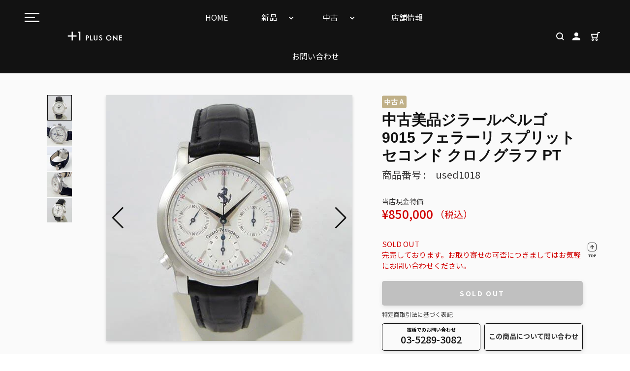

--- FILE ---
content_type: text/html; charset=utf-8
request_url: https://plusone-watch.co.jp/products/used1018
body_size: 48358
content:
<!doctype html>
<html class="no-js" lang="ja">
<head>
  <meta charset="utf-8">
  <meta http-equiv="X-UA-Compatible" content="IE=edge,chrome=1">
  <meta name="viewport" content="width=device-width,initial-scale=1">
  <meta name="theme-color" content="#c8aa7d">

  <link rel="preconnect" href="https://cdn.shopify.com" crossorigin>
  <link rel="preconnect" href="https://fonts.shopifycdn.com" crossorigin>
  <link rel="preconnect" href="https://monorail-edge.shopifysvc.com"><link rel="preload" href="//plusone-watch.co.jp/cdn/shop/t/3/assets/theme.css?v=104782752174928345021632795452" as="style">
  <link rel="preload" as="font" href="" type="font/woff2" crossorigin>
  <link rel="preload" as="font" href="" type="font/woff2" crossorigin>
  <link rel="preload" as="font" href="" type="font/woff2" crossorigin>
  <link rel="preload" href="//plusone-watch.co.jp/cdn/shop/t/3/assets/theme.js?v=56086534473635978261644631752" as="script">
  <link rel="preload" href="//plusone-watch.co.jp/cdn/shop/t/3/assets/lazysizes.js?v=63098554868324070131626402744" as="script"><link rel="canonical" href="https://plusone-watch.co.jp/products/used1018"><link rel="shortcut icon" href="//plusone-watch.co.jp/cdn/shop/files/android-chrome-192x192_32x32.png?v=1630465738" type="image/png"><title>中古美品ジラールペルゴ 9015 フェラーリ スプリットセコンド クロノグラフ PT
&ndash; PLUS ONE</title><meta name="description" content="商品詳細 程度区分 中古A ブランド ジラールペルゴ モデル フェラーリ スプリットセコンド クロノグラフ 型番 9015 文字盤色 シルバー 素材 PT×WG(尾錠) ムーブメント 自動巻 サイズ区分 メンズ ケース直径 約38mm（リューズ除く） 防水 30M防水 機能 スプリットセコンドクロノグラフ 付属品 箱(若干の剥がれダメージ有)、冊子 コメント 使用に伴う小傷、擦れと細かな打ち傷はございますが比較的綺麗な状態です。革ベルトは社外品の新品に交換してあります。"><!-- /snippets/social-meta-tags.liquid -->


<meta property="og:site_name" content="PLUS ONE">
<meta property="og:url" content="https://plusone-watch.co.jp/products/used1018">
<meta property="og:title" content="中古美品ジラールペルゴ 9015 フェラーリ スプリットセコンド クロノグラフ PT">
<meta property="og:type" content="product">
<meta property="og:description" content="商品詳細 程度区分 中古A ブランド ジラールペルゴ モデル フェラーリ スプリットセコンド クロノグラフ 型番 9015 文字盤色 シルバー 素材 PT×WG(尾錠) ムーブメント 自動巻 サイズ区分 メンズ ケース直径 約38mm（リューズ除く） 防水 30M防水 機能 スプリットセコンドクロノグラフ 付属品 箱(若干の剥がれダメージ有)、冊子 コメント 使用に伴う小傷、擦れと細かな打ち傷はございますが比較的綺麗な状態です。革ベルトは社外品の新品に交換してあります。"><meta property="og:image" content="http://plusone-watch.co.jp/cdn/shop/products/used1018_thumbnail_ef21e735-40b2-484a-bf4a-64a807ee3dfe.jpg?v=1632727766">
  <meta property="og:image:secure_url" content="https://plusone-watch.co.jp/cdn/shop/products/used1018_thumbnail_ef21e735-40b2-484a-bf4a-64a807ee3dfe.jpg?v=1632727766">
  <meta property="og:image:width" content="150">
  <meta property="og:image:height" content="150">
  <meta property="og:price:amount" content="850,000">
  <meta property="og:price:currency" content="JPY">



<meta name="twitter:card" content="summary_large_image">
<meta name="twitter:title" content="中古美品ジラールペルゴ 9015 フェラーリ スプリットセコンド クロノグラフ PT">
<meta name="twitter:description" content="商品詳細 程度区分 中古A ブランド ジラールペルゴ モデル フェラーリ スプリットセコンド クロノグラフ 型番 9015 文字盤色 シルバー 素材 PT×WG(尾錠) ムーブメント 自動巻 サイズ区分 メンズ ケース直径 約38mm（リューズ除く） 防水 30M防水 機能 スプリットセコンドクロノグラフ 付属品 箱(若干の剥がれダメージ有)、冊子 コメント 使用に伴う小傷、擦れと細かな打ち傷はございますが比較的綺麗な状態です。革ベルトは社外品の新品に交換してあります。">

  
<style data-shopify>
:root {
    --color-text: #3a3a3a;
    --color-text-rgb: 58, 58, 58;
    --color-body-text: #333232;
    --color-sale-text: #EA0606;
    --color-small-button-text-border: #ffffff;
    --color-text-field: #ffffff;
    --color-text-field-text: #000000;
    --color-text-field-text-rgb: 0, 0, 0;

    --color-btn-primary: #c8aa7d;
    --color-btn-primary-darker: #b99359;
    --color-btn-primary-text: #ffffff;

    --color-blankstate: rgba(51, 50, 50, 0.35);
    --color-blankstate-border: rgba(51, 50, 50, 0.2);
    --color-blankstate-background: rgba(51, 50, 50, 0.1);

    --color-text-focus:#606060;
    --color-overlay-text-focus:#e6e6e6;
    --color-btn-primary-focus:#b99359;
    --color-btn-social-focus:#d2d2d2;
    --color-small-button-text-border-focus:#e6e6e6;
    --predictive-search-focus:#f2f2f2;

    --color-body: #ffffff;
    --color-bg: #ffffff;
    --color-bg-rgb: 255, 255, 255;
    --color-bg-alt: rgba(51, 50, 50, 0.05);
    --color-bg-currency-selector: rgba(51, 50, 50, 0.2);

    --color-overlay-title-text: #ffffff;
    --color-image-overlay: #685858;
    --color-image-overlay-rgb: 104, 88, 88;--opacity-image-overlay: 0.4;--hover-overlay-opacity: 0.8;

    --color-border: #ebebeb;
    --color-border-form: #cccccc;
    --color-border-form-darker: #b3b3b3;

    --svg-select-icon: url(//plusone-watch.co.jp/cdn/shop/t/3/assets/ico-select.svg?v=155039354180192815181629171657);
    --slick-img-url: url(//plusone-watch.co.jp/cdn/shop/t/3/assets/ajax-loader.gif?v=41356863302472015721626402741);

    --font-weight-body--bold: 700;
    --font-weight-body--bolder: 700;

    --font-stack-header: Helvetica, Arial, sans-serif;
    --font-style-header: normal;
    --font-weight-header: 700;

    --font-stack-body: Helvetica, Arial, sans-serif;
    --font-style-body: normal;
    --font-weight-body: 400;

    --font-size-header: 26;

    --font-size-base: 15;

    --font-h1-desktop: 35;
    --font-h1-mobile: 32;
    --font-h2-desktop: 20;
    --font-h2-mobile: 18;
    --font-h3-mobile: 20;
    --font-h4-desktop: 17;
    --font-h4-mobile: 15;
    --font-h5-desktop: 15;
    --font-h5-mobile: 13;
    --font-h6-desktop: 14;
    --font-h6-mobile: 12;

    --font-mega-title-large-desktop: 65;

    --font-rich-text-large: 17;
    --font-rich-text-small: 13;

    
--color-video-bg: #f2f2f2;

    
    --global-color-image-loader-primary: rgba(58, 58, 58, 0.06);
    --global-color-image-loader-secondary: rgba(58, 58, 58, 0.12);
  }
</style>


  <style>*,::after,::before{box-sizing:border-box}body{margin:0}body,html{background-color:var(--color-body)}body,button{font-size:calc(var(--font-size-base) * 1px);font-family:var(--font-stack-body);font-style:var(--font-style-body);font-weight:var(--font-weight-body);color:var(--color-text);line-height:1.5}body,button{-webkit-font-smoothing:antialiased;-webkit-text-size-adjust:100%}.border-bottom{border-bottom:1px solid var(--color-border)}.btn--link{background-color:transparent;border:0;margin:0;color:var(--color-text);text-align:left}.text-right{text-align:right}.icon{display:inline-block;width:20px;height:20px;vertical-align:middle;fill:currentColor}.icon__fallback-text,.visually-hidden{position:absolute!important;overflow:hidden;clip:rect(0 0 0 0);height:1px;width:1px;margin:-1px;padding:0;border:0}svg.icon:not(.icon--full-color) circle,svg.icon:not(.icon--full-color) ellipse,svg.icon:not(.icon--full-color) g,svg.icon:not(.icon--full-color) line,svg.icon:not(.icon--full-color) path,svg.icon:not(.icon--full-color) polygon,svg.icon:not(.icon--full-color) polyline,svg.icon:not(.icon--full-color) rect,symbol.icon:not(.icon--full-color) circle,symbol.icon:not(.icon--full-color) ellipse,symbol.icon:not(.icon--full-color) g,symbol.icon:not(.icon--full-color) line,symbol.icon:not(.icon--full-color) path,symbol.icon:not(.icon--full-color) polygon,symbol.icon:not(.icon--full-color) polyline,symbol.icon:not(.icon--full-color) rect{fill:inherit;stroke:inherit}li{list-style:none}.list--inline{padding:0;margin:0}.list--inline>li{display:inline-block;margin-bottom:0;vertical-align:middle}a{color:var(--color-text);text-decoration:none}.h1,.h2,h1,h2{margin:0 0 17.5px;font-family:var(--font-stack-header);font-style:var(--font-style-header);font-weight:var(--font-weight-header);line-height:1.2;overflow-wrap:break-word;word-wrap:break-word}.h1 a,.h2 a,h1 a,h2 a{color:inherit;text-decoration:none;font-weight:inherit}.h1,h1{font-size:calc(((var(--font-h1-desktop))/ (var(--font-size-base))) * 1em);text-transform:none;letter-spacing:0}@media only screen and (max-width:749px){.h1,h1{font-size:calc(((var(--font-h1-mobile))/ (var(--font-size-base))) * 1em)}}.h2,h2{font-size:calc(((var(--font-h2-desktop))/ (var(--font-size-base))) * 1em);text-transform:uppercase;letter-spacing:.1em}@media only screen and (max-width:749px){.h2,h2{font-size:calc(((var(--font-h2-mobile))/ (var(--font-size-base))) * 1em)}}p{color:var(--color-body-text);margin:0 0 19.44444px}@media only screen and (max-width:749px){p{font-size:calc(((var(--font-size-base) - 1)/ (var(--font-size-base))) * 1em)}}p:last-child{margin-bottom:0}@media only screen and (max-width:749px){.small--hide{display:none!important}}.grid{list-style:none;margin:0;padding:0;margin-left:-30px}.grid::after{content:'';display:table;clear:both}@media only screen and (max-width:749px){.grid{margin-left:-22px}}.grid::after{content:'';display:table;clear:both}.grid--no-gutters{margin-left:0}.grid--no-gutters .grid__item{padding-left:0}.grid--table{display:table;table-layout:fixed;width:100%}.grid--table>.grid__item{float:none;display:table-cell;vertical-align:middle}.grid__item{float:left;padding-left:30px;width:100%}@media only screen and (max-width:749px){.grid__item{padding-left:22px}}.grid__item[class*="--push"]{position:relative}@media only screen and (min-width:750px){.medium-up--one-quarter{width:25%}.medium-up--push-one-third{width:33.33%}.medium-up--one-half{width:50%}.medium-up--push-one-third{left:33.33%;position:relative}}.site-header{position:relative;background-color:var(--color-body)}@media only screen and (max-width:749px){.site-header{border-bottom:1px solid var(--color-border)}}@media only screen and (min-width:750px){.site-header{padding:0 55px}.site-header.logo--center{padding-top:30px}}.site-header__logo{margin:15px 0}.logo-align--center .site-header__logo{text-align:center;margin:0 auto}@media only screen and (max-width:749px){.logo-align--center .site-header__logo{text-align:left;margin:15px 0}}@media only screen and (max-width:749px){.site-header__logo{padding-left:22px;text-align:left}.site-header__logo img{margin:0}}.site-header__logo-link{display:inline-block;word-break:break-word}@media only screen and (min-width:750px){.logo-align--center .site-header__logo-link{margin:0 auto}}.site-header__logo-image{display:block}@media only screen and (min-width:750px){.site-header__logo-image{margin:0 auto}}.site-header__logo-image img{width:100%}.site-header__logo-image--centered img{margin:0 auto}.site-header__logo img{display:block}.site-header__icons{position:relative;white-space:nowrap}@media only screen and (max-width:749px){.site-header__icons{width:auto;padding-right:13px}.site-header__icons .btn--link,.site-header__icons .site-header__cart{font-size:calc(((var(--font-size-base))/ (var(--font-size-base))) * 1em)}}.site-header__icons-wrapper{position:relative;display:-webkit-flex;display:-ms-flexbox;display:flex;width:100%;-ms-flex-align:center;-webkit-align-items:center;-moz-align-items:center;-ms-align-items:center;-o-align-items:center;align-items:center;-webkit-justify-content:flex-end;-ms-justify-content:flex-end;justify-content:flex-end}.site-header__account,.site-header__cart,.site-header__search{position:relative}.site-header__search.site-header__icon{display:none}@media only screen and (min-width:1400px){.site-header__search.site-header__icon{display:block}}.site-header__search-toggle{display:block}@media only screen and (min-width:750px){.site-header__account,.site-header__cart{padding:10px 11px}}.site-header__cart-title,.site-header__search-title{position:absolute!important;overflow:hidden;clip:rect(0 0 0 0);height:1px;width:1px;margin:-1px;padding:0;border:0;display:block;vertical-align:middle}.site-header__cart-title{margin-right:3px}.site-header__cart-count{display:flex;align-items:center;justify-content:center;position:absolute;right:.4rem;top:.2rem;font-weight:700;background-color:var(--color-btn-primary);color:var(--color-btn-primary-text);border-radius:50%;min-width:1em;height:1em}.site-header__cart-count span{font-family:HelveticaNeue,"Helvetica Neue",Helvetica,Arial,sans-serif;font-size:calc(11em / 16);line-height:1}@media only screen and (max-width:749px){.site-header__cart-count{top:calc(7em / 16);right:0;border-radius:50%;min-width:calc(19em / 16);height:calc(19em / 16)}}@media only screen and (max-width:749px){.site-header__cart-count span{padding:.25em calc(6em / 16);font-size:12px}}.site-header__menu{display:none}@media only screen and (max-width:749px){.site-header__icon{display:inline-block;vertical-align:middle;padding:10px 11px;margin:0}}@media only screen and (min-width:750px){.site-header__icon .icon-search{margin-right:3px}}.announcement-bar{z-index:10;position:relative;text-align:center;border-bottom:1px solid transparent;padding:2px}.announcement-bar__link{display:block}.announcement-bar__message{display:block;padding:11px 22px;font-size:calc(((16)/ (var(--font-size-base))) * 1em);font-weight:var(--font-weight-header)}@media only screen and (min-width:750px){.announcement-bar__message{padding-left:55px;padding-right:55px}}.site-nav{position:relative;padding:0;text-align:center;margin:25px 0}.site-nav a{padding:3px 10px}.site-nav__link{display:block;white-space:nowrap}.site-nav--centered .site-nav__link{padding-top:0}.site-nav__link .icon-chevron-down{width:calc(8em / 16);height:calc(8em / 16);margin-left:.5rem}.site-nav__label{border-bottom:1px solid transparent}.site-nav__link--active .site-nav__label{border-bottom-color:var(--color-text)}.site-nav__link--button{border:none;background-color:transparent;padding:3px 10px}.site-header__mobile-nav{z-index:11;position:relative;background-color:var(--color-body)}@media only screen and (max-width:749px){.site-header__mobile-nav{display:-webkit-flex;display:-ms-flexbox;display:flex;width:100%;-ms-flex-align:center;-webkit-align-items:center;-moz-align-items:center;-ms-align-items:center;-o-align-items:center;align-items:center}}.mobile-nav--open .icon-close{display:none}.main-content{opacity:0}.main-content .shopify-section{display:none}.main-content .shopify-section:first-child{display:inherit}.critical-hidden{display:none}</style>

  <script>
    window.performance.mark('debut:theme_stylesheet_loaded.start');

    function onLoadStylesheet() {
      performance.mark('debut:theme_stylesheet_loaded.end');
      performance.measure('debut:theme_stylesheet_loaded', 'debut:theme_stylesheet_loaded.start', 'debut:theme_stylesheet_loaded.end');

      var url = "//plusone-watch.co.jp/cdn/shop/t/3/assets/theme.css?v=104782752174928345021632795452";
      var link = document.querySelector('link[href="' + url + '"]');
      link.loaded = true;
      link.dispatchEvent(new Event('load'));
    }
  </script>
  

  <link rel="stylesheet" href="//plusone-watch.co.jp/cdn/shop/t/3/assets/theme.css?v=104782752174928345021632795452" type="text/css" media="print" onload="this.media='all';onLoadStylesheet()">
   <link rel="stylesheet" href="//plusone-watch.co.jp/cdn/shop/t/3/assets/style.css?v=99228982586462048621659580670" type="text/css" media="print" onload="this.media='all';onLoadStylesheet()">
   <link rel="stylesheet" href="//plusone-watch.co.jp/cdn/shop/t/3/assets/resp_style.css?v=171018721567235197471633393814" type="text/css" media="print" onload="this.media='all';onLoadStylesheet()">

  <style>
    
    
    
    
    
    
  </style>

  <script>
    var theme = {
      breakpoints: {
        medium: 750,
        large: 990,
        widescreen: 1400
      },
      strings: {
        addToCart: "カートに入れる",
        soldOut: "SOLD OUT",
        unavailable: "お取り扱いできません",
        regularPrice: "通常価格",
        salePrice: "販売価格",
        sale: "セール",
        fromLowestPrice: "[price]から",
        vendor: "販売元",
        showMore: "さらに表示する",
        showLess: "表示を減らす",
        searchFor: "検索する",
        addressError: "住所を調べる際にエラーが発生しました",
        addressNoResults: "その住所は見つかりませんでした",
        addressQueryLimit: "Google APIの使用量の制限を超えました。\u003ca href=\"https:\/\/developers.google.com\/maps\/premium\/usage-limits\"\u003eプレミアムプラン\u003c\/a\u003eへのアップグレードをご検討ください。",
        authError: "あなたのGoogle Mapsのアカウント認証で問題が発生しました。",
        newWindow: "新しいウィンドウで開く",
        external: "外部のウェブサイトに移動します。",
        newWindowExternal: "外部のウェブサイトを新しいウィンドウで開く",
        removeLabel: "[product] を削除する",
        update: "アップデート",
        quantity: "数量",
        discountedTotal: "ディスカウント合計",
        regularTotal: "通常合計",
        priceColumn: "ディスカウントの詳細については価格列を参照してください。",
        quantityMinimumMessage: "数量は1以上でなければなりません",
        cartError: "お客様のカートをアップデートするときにエラーが発生しました。再度お試しください。",
        removedItemMessage: "カートから \u003cspan class=\"cart__removed-product-details\"\u003e([quantity]) 個の[link]\u003c\/span\u003eが消去されました。",
        unitPrice: "単価",
        unitPriceSeparator: "あたり",
        oneCartCount: "1個のアイテム",
        otherCartCount: "[count]個のアイテム",
        quantityLabel: "数量: [count]",
        products: "商品",
        loading: "読み込んでいます",
        number_of_results: "[result_number]\/[results_count]",
        number_of_results_found: "[results_count]件の結果が見つかりました",
        one_result_found: "1件の結果が見つかりました"
      },
      moneyFormat: "¥{{amount_no_decimals}}",
      moneyFormatWithCurrency: "¥{{amount_no_decimals}} JPY",
      settings: {
        predictiveSearchEnabled: true,
        predictiveSearchShowPrice: false,
        predictiveSearchShowVendor: false
      },
      stylesheet: "//plusone-watch.co.jp/cdn/shop/t/3/assets/theme.css?v=104782752174928345021632795452"
    };document.documentElement.className = document.documentElement.className.replace('no-js', 'js');
  </script><script src="//plusone-watch.co.jp/cdn/shop/t/3/assets/theme.js?v=56086534473635978261644631752" defer="defer"></script>
  <script src="//plusone-watch.co.jp/cdn/shop/t/3/assets/lazysizes.js?v=63098554868324070131626402744" async="async"></script>

  <script type="text/javascript">
    if (window.MSInputMethodContext && document.documentMode) {
      var scripts = document.getElementsByTagName('script')[0];
      var polyfill = document.createElement("script");
      polyfill.defer = true;
      polyfill.src = "//plusone-watch.co.jp/cdn/shop/t/3/assets/ie11CustomProperties.min.js?v=146208399201472936201626402743";

      scripts.parentNode.insertBefore(polyfill, scripts);
    }
  </script>

  <script>window.performance && window.performance.mark && window.performance.mark('shopify.content_for_header.start');</script><meta id="shopify-digital-wallet" name="shopify-digital-wallet" content="/58636206255/digital_wallets/dialog">
<link rel="alternate" type="application/json+oembed" href="https://plusone-watch.co.jp/products/used1018.oembed">
<script async="async" src="/checkouts/internal/preloads.js?locale=ja-JP"></script>
<script id="shopify-features" type="application/json">{"accessToken":"abffe4a63de8c1ae4a880a568f2720f2","betas":["rich-media-storefront-analytics"],"domain":"plusone-watch.co.jp","predictiveSearch":false,"shopId":58636206255,"locale":"ja"}</script>
<script>var Shopify = Shopify || {};
Shopify.shop = "plusone-watch.myshopify.com";
Shopify.locale = "ja";
Shopify.currency = {"active":"JPY","rate":"1.0"};
Shopify.country = "JP";
Shopify.theme = {"name":"plusone","id":125009035439,"schema_name":"Debut","schema_version":"17.13.0","theme_store_id":796,"role":"main"};
Shopify.theme.handle = "null";
Shopify.theme.style = {"id":null,"handle":null};
Shopify.cdnHost = "plusone-watch.co.jp/cdn";
Shopify.routes = Shopify.routes || {};
Shopify.routes.root = "/";</script>
<script type="module">!function(o){(o.Shopify=o.Shopify||{}).modules=!0}(window);</script>
<script>!function(o){function n(){var o=[];function n(){o.push(Array.prototype.slice.apply(arguments))}return n.q=o,n}var t=o.Shopify=o.Shopify||{};t.loadFeatures=n(),t.autoloadFeatures=n()}(window);</script>
<script id="shop-js-analytics" type="application/json">{"pageType":"product"}</script>
<script defer="defer" async type="module" src="//plusone-watch.co.jp/cdn/shopifycloud/shop-js/modules/v2/client.init-shop-cart-sync_CZKilf07.ja.esm.js"></script>
<script defer="defer" async type="module" src="//plusone-watch.co.jp/cdn/shopifycloud/shop-js/modules/v2/chunk.common_rlhnONO2.esm.js"></script>
<script type="module">
  await import("//plusone-watch.co.jp/cdn/shopifycloud/shop-js/modules/v2/client.init-shop-cart-sync_CZKilf07.ja.esm.js");
await import("//plusone-watch.co.jp/cdn/shopifycloud/shop-js/modules/v2/chunk.common_rlhnONO2.esm.js");

  window.Shopify.SignInWithShop?.initShopCartSync?.({"fedCMEnabled":true,"windoidEnabled":true});

</script>
<script>(function() {
  var isLoaded = false;
  function asyncLoad() {
    if (isLoaded) return;
    isLoaded = true;
    var urls = ["https:\/\/inffuse.eventscalendar.co\/plugins\/shopify\/loader.js?app=calendar\u0026shop=plusone-watch.myshopify.com\u0026shop=plusone-watch.myshopify.com","https:\/\/instafeed.nfcube.com\/cdn\/605ee3fac69c60323bc55d912264788f.js?shop=plusone-watch.myshopify.com","\/\/searchserverapi.com\/widgets\/shopify\/init.js?a=7K5d9o0L4S\u0026shop=plusone-watch.myshopify.com","https:\/\/cdn.shopify.com\/s\/files\/1\/0586\/3620\/6255\/t\/3\/assets\/globo.formbuilder.init.js?v=1628834596\u0026shop=plusone-watch.myshopify.com"];
    for (var i = 0; i < urls.length; i++) {
      var s = document.createElement('script');
      s.type = 'text/javascript';
      s.async = true;
      s.src = urls[i];
      var x = document.getElementsByTagName('script')[0];
      x.parentNode.insertBefore(s, x);
    }
  };
  if(window.attachEvent) {
    window.attachEvent('onload', asyncLoad);
  } else {
    window.addEventListener('load', asyncLoad, false);
  }
})();</script>
<script id="__st">var __st={"a":58636206255,"offset":32400,"reqid":"19ab22ce-a56b-4c9f-8fb5-b2867929bd4e-1769021814","pageurl":"plusone-watch.co.jp\/products\/used1018","u":"557d79a858a3","p":"product","rtyp":"product","rid":6909590208687};</script>
<script>window.ShopifyPaypalV4VisibilityTracking = true;</script>
<script id="captcha-bootstrap">!function(){'use strict';const t='contact',e='account',n='new_comment',o=[[t,t],['blogs',n],['comments',n],[t,'customer']],c=[[e,'customer_login'],[e,'guest_login'],[e,'recover_customer_password'],[e,'create_customer']],r=t=>t.map((([t,e])=>`form[action*='/${t}']:not([data-nocaptcha='true']) input[name='form_type'][value='${e}']`)).join(','),a=t=>()=>t?[...document.querySelectorAll(t)].map((t=>t.form)):[];function s(){const t=[...o],e=r(t);return a(e)}const i='password',u='form_key',d=['recaptcha-v3-token','g-recaptcha-response','h-captcha-response',i],f=()=>{try{return window.sessionStorage}catch{return}},m='__shopify_v',_=t=>t.elements[u];function p(t,e,n=!1){try{const o=window.sessionStorage,c=JSON.parse(o.getItem(e)),{data:r}=function(t){const{data:e,action:n}=t;return t[m]||n?{data:e,action:n}:{data:t,action:n}}(c);for(const[e,n]of Object.entries(r))t.elements[e]&&(t.elements[e].value=n);n&&o.removeItem(e)}catch(o){console.error('form repopulation failed',{error:o})}}const l='form_type',E='cptcha';function T(t){t.dataset[E]=!0}const w=window,h=w.document,L='Shopify',v='ce_forms',y='captcha';let A=!1;((t,e)=>{const n=(g='f06e6c50-85a8-45c8-87d0-21a2b65856fe',I='https://cdn.shopify.com/shopifycloud/storefront-forms-hcaptcha/ce_storefront_forms_captcha_hcaptcha.v1.5.2.iife.js',D={infoText:'hCaptchaによる保護',privacyText:'プライバシー',termsText:'利用規約'},(t,e,n)=>{const o=w[L][v],c=o.bindForm;if(c)return c(t,g,e,D).then(n);var r;o.q.push([[t,g,e,D],n]),r=I,A||(h.body.append(Object.assign(h.createElement('script'),{id:'captcha-provider',async:!0,src:r})),A=!0)});var g,I,D;w[L]=w[L]||{},w[L][v]=w[L][v]||{},w[L][v].q=[],w[L][y]=w[L][y]||{},w[L][y].protect=function(t,e){n(t,void 0,e),T(t)},Object.freeze(w[L][y]),function(t,e,n,w,h,L){const[v,y,A,g]=function(t,e,n){const i=e?o:[],u=t?c:[],d=[...i,...u],f=r(d),m=r(i),_=r(d.filter((([t,e])=>n.includes(e))));return[a(f),a(m),a(_),s()]}(w,h,L),I=t=>{const e=t.target;return e instanceof HTMLFormElement?e:e&&e.form},D=t=>v().includes(t);t.addEventListener('submit',(t=>{const e=I(t);if(!e)return;const n=D(e)&&!e.dataset.hcaptchaBound&&!e.dataset.recaptchaBound,o=_(e),c=g().includes(e)&&(!o||!o.value);(n||c)&&t.preventDefault(),c&&!n&&(function(t){try{if(!f())return;!function(t){const e=f();if(!e)return;const n=_(t);if(!n)return;const o=n.value;o&&e.removeItem(o)}(t);const e=Array.from(Array(32),(()=>Math.random().toString(36)[2])).join('');!function(t,e){_(t)||t.append(Object.assign(document.createElement('input'),{type:'hidden',name:u})),t.elements[u].value=e}(t,e),function(t,e){const n=f();if(!n)return;const o=[...t.querySelectorAll(`input[type='${i}']`)].map((({name:t})=>t)),c=[...d,...o],r={};for(const[a,s]of new FormData(t).entries())c.includes(a)||(r[a]=s);n.setItem(e,JSON.stringify({[m]:1,action:t.action,data:r}))}(t,e)}catch(e){console.error('failed to persist form',e)}}(e),e.submit())}));const S=(t,e)=>{t&&!t.dataset[E]&&(n(t,e.some((e=>e===t))),T(t))};for(const o of['focusin','change'])t.addEventListener(o,(t=>{const e=I(t);D(e)&&S(e,y())}));const B=e.get('form_key'),M=e.get(l),P=B&&M;t.addEventListener('DOMContentLoaded',(()=>{const t=y();if(P)for(const e of t)e.elements[l].value===M&&p(e,B);[...new Set([...A(),...v().filter((t=>'true'===t.dataset.shopifyCaptcha))])].forEach((e=>S(e,t)))}))}(h,new URLSearchParams(w.location.search),n,t,e,['guest_login'])})(!0,!0)}();</script>
<script integrity="sha256-4kQ18oKyAcykRKYeNunJcIwy7WH5gtpwJnB7kiuLZ1E=" data-source-attribution="shopify.loadfeatures" defer="defer" src="//plusone-watch.co.jp/cdn/shopifycloud/storefront/assets/storefront/load_feature-a0a9edcb.js" crossorigin="anonymous"></script>
<script data-source-attribution="shopify.dynamic_checkout.dynamic.init">var Shopify=Shopify||{};Shopify.PaymentButton=Shopify.PaymentButton||{isStorefrontPortableWallets:!0,init:function(){window.Shopify.PaymentButton.init=function(){};var t=document.createElement("script");t.src="https://plusone-watch.co.jp/cdn/shopifycloud/portable-wallets/latest/portable-wallets.ja.js",t.type="module",document.head.appendChild(t)}};
</script>
<script data-source-attribution="shopify.dynamic_checkout.buyer_consent">
  function portableWalletsHideBuyerConsent(e){var t=document.getElementById("shopify-buyer-consent"),n=document.getElementById("shopify-subscription-policy-button");t&&n&&(t.classList.add("hidden"),t.setAttribute("aria-hidden","true"),n.removeEventListener("click",e))}function portableWalletsShowBuyerConsent(e){var t=document.getElementById("shopify-buyer-consent"),n=document.getElementById("shopify-subscription-policy-button");t&&n&&(t.classList.remove("hidden"),t.removeAttribute("aria-hidden"),n.addEventListener("click",e))}window.Shopify?.PaymentButton&&(window.Shopify.PaymentButton.hideBuyerConsent=portableWalletsHideBuyerConsent,window.Shopify.PaymentButton.showBuyerConsent=portableWalletsShowBuyerConsent);
</script>
<script>
  function portableWalletsCleanup(e){e&&e.src&&console.error("Failed to load portable wallets script "+e.src);var t=document.querySelectorAll("shopify-accelerated-checkout .shopify-payment-button__skeleton, shopify-accelerated-checkout-cart .wallet-cart-button__skeleton"),e=document.getElementById("shopify-buyer-consent");for(let e=0;e<t.length;e++)t[e].remove();e&&e.remove()}function portableWalletsNotLoadedAsModule(e){e instanceof ErrorEvent&&"string"==typeof e.message&&e.message.includes("import.meta")&&"string"==typeof e.filename&&e.filename.includes("portable-wallets")&&(window.removeEventListener("error",portableWalletsNotLoadedAsModule),window.Shopify.PaymentButton.failedToLoad=e,"loading"===document.readyState?document.addEventListener("DOMContentLoaded",window.Shopify.PaymentButton.init):window.Shopify.PaymentButton.init())}window.addEventListener("error",portableWalletsNotLoadedAsModule);
</script>

<script type="module" src="https://plusone-watch.co.jp/cdn/shopifycloud/portable-wallets/latest/portable-wallets.ja.js" onError="portableWalletsCleanup(this)" crossorigin="anonymous"></script>
<script nomodule>
  document.addEventListener("DOMContentLoaded", portableWalletsCleanup);
</script>

<link id="shopify-accelerated-checkout-styles" rel="stylesheet" media="screen" href="https://plusone-watch.co.jp/cdn/shopifycloud/portable-wallets/latest/accelerated-checkout-backwards-compat.css" crossorigin="anonymous">
<style id="shopify-accelerated-checkout-cart">
        #shopify-buyer-consent {
  margin-top: 1em;
  display: inline-block;
  width: 100%;
}

#shopify-buyer-consent.hidden {
  display: none;
}

#shopify-subscription-policy-button {
  background: none;
  border: none;
  padding: 0;
  text-decoration: underline;
  font-size: inherit;
  cursor: pointer;
}

#shopify-subscription-policy-button::before {
  box-shadow: none;
}

      </style>

<script>window.performance && window.performance.mark && window.performance.mark('shopify.content_for_header.end');</script>
 
<script src="https://cdnjs.cloudflare.com/ajax/libs/jquery/3.5.1/jquery.min.js" integrity="sha512-bLT0Qm9VnAYZDflyKcBaQ2gg0hSYNQrJ8RilYldYQ1FxQYoCLtUjuuRuZo+fjqhx/qtq/1itJ0C2ejDxltZVFg==" crossorigin="anonymous"></script>

<div id="shopify-section-filter-menu-settings" class="shopify-section"><style type="text/css">
/*  Filter Menu Color and Image Section CSS */</style>
<link href="//plusone-watch.co.jp/cdn/shop/t/3/assets/filter-menu.scss.css?v=25985621906107119811759332195" rel="stylesheet" type="text/css" media="all" />
<script src="//plusone-watch.co.jp/cdn/shop/t/3/assets/filter-menu.js?v=107598899066246080521628756641" type="text/javascript"></script>





</div>

<script>
	var Globo = Globo || {};
    var globoFormbuilderRecaptchaInit = function(){};
    Globo.FormBuilder = Globo.FormBuilder || {};
    Globo.FormBuilder.url = "https://form.globosoftware.net";
    Globo.FormBuilder.shop = {
        settings : {
            reCaptcha : {
                siteKey : '',
                recaptchaType : 'v2',
                languageCode : 'en'
            },
            hideWaterMark : false,
            encryptionFormId : false,
            copyright: `Powered by G: <a href="https://apps.shopify.com/form-builder-contact-form" target="_blank">Form Builder</a>`,
            scrollTop: true,
            additionalColumns: []        },
        pricing:{
            features:{
                fileUpload : 30,
                removeCopyright : true,
                bulkOrderForm: true,
                cartForm: true,
            }
        },
        configuration: {
            money_format:  "¥{{amount_no_decimals}}"
        },
        encryption_form_id : false
    };
    Globo.FormBuilder.forms = [];

    
    Globo.FormBuilder.page = {
        title : document.title.replaceAll('"', "'"),
        href : window.location.href,
        type: "product"
    };
    
    Globo.FormBuilder.product= {
        title : `中古美品ジラールペルゴ 9015 フェラーリ スプリットセコンド クロノグラフ PT`,
        type : `Watches`,
        vendor : `plusone-watch`
    }
    
    Globo.FormBuilder.assetFormUrls = [];
            Globo.FormBuilder.assetFormUrls[56085] = "//plusone-watch.co.jp/cdn/shop/t/3/assets/globo.formbuilder.data.56085.js?v=147722074145314890551687233563";
                    Globo.FormBuilder.assetFormUrls[60050] = "//plusone-watch.co.jp/cdn/shop/t/3/assets/globo.formbuilder.data.60050.js?v=113898919640359679871687233926";
                    Globo.FormBuilder.assetFormUrls[60060] = "//plusone-watch.co.jp/cdn/shop/t/3/assets/globo.formbuilder.data.60060.js?v=177400612928579378831687233905";
            
    
    window.Globo.FormBuilder.forms = [];
        
        
        
        window.Globo.FormBuilder.forms[56085] = {"56085":{"header":{"active":false,"title":"","description":"\u003cp class=\"ql-align-center\"\u003e\u003cbr\u003e\u003c\/p\u003e"},"elements":[{"id":"text","type":"text","label":"ブランド名","placeholder":"","description":"","limitCharacters":false,"characters":100,"hideLabel":false,"keepPositionLabel":false,"required":true,"ifHideLabel":false,"inputIcon":"","columnWidth":100},{"id":"text-2","type":"text","label":"型番","placeholder":"","description":"","limitCharacters":false,"characters":100,"hideLabel":false,"keepPositionLabel":false,"required":false,"ifHideLabel":false,"inputIcon":"","columnWidth":100},{"id":"text-3","type":"text","label":"モデル名","placeholder":"","description":"","limitCharacters":false,"characters":100,"hideLabel":false,"keepPositionLabel":false,"required":true,"ifHideLabel":false,"inputIcon":"","columnWidth":100},{"id":"radio","type":"radio","label":"素材","options":"Pt\nWG\nYG\nPG\nSS\nYG + SS コンビ\nPG + SS コンビ\nチタン\nその他","defaultOption":"","description":"","hideLabel":false,"keepPositionLabel":false,"required":true,"ifHideLabel":false,"inlineOption":100,"columnWidth":100},{"id":"radio-2","type":"radio","label":"ブレスレット","options":"金属ブレスレット\n革ベルト \nラバーベルト","defaultOption":"","description":"","hideLabel":false,"keepPositionLabel":false,"required":false,"ifHideLabel":false,"inlineOption":100,"columnWidth":100,"conditionalField":false,"onlyShowIf":false,"radio":false},{"id":"text-4","type":"text","label":"文字盤色","placeholder":"","description":"","limitCharacters":false,"characters":100,"hideLabel":false,"keepPositionLabel":false,"required":true,"ifHideLabel":false,"inputIcon":"","columnWidth":100,"conditionalField":false,"onlyShowIf":false,"radio":false,"radio-2":false},{"id":"radio-3","type":"radio","label":"状態","options":"完全新品\n未使用品\n程度A（若干の小傷あり）\n程度B（傷が多くみられる）\n程度C（大きなダメージ等あり）","defaultOption":"","description":"","hideLabel":false,"keepPositionLabel":false,"required":true,"ifHideLabel":false,"inlineOption":100,"columnWidth":50,"conditionalField":false,"onlyShowIf":false,"radio":false,"radio-2":false},{"id":"checkbox","type":"checkbox","label":"付属品","options":"箱\n保証書","defaultOptions":"","description":"","hideLabel":false,"keepPositionLabel":false,"required":false,"ifHideLabel":false,"inlineOption":100,"columnWidth":100,"conditionalField":false,"onlyShowIf":false,"radio":false,"radio-2":false,"radio-3":false},{"id":"radio-4","type":"radio","label":"サイズ","options":"男性用 \n女性用 \nボーイズサイズ","defaultOption":"","description":"","hideLabel":false,"keepPositionLabel":false,"required":true,"ifHideLabel":false,"inlineOption":100,"columnWidth":100,"conditionalField":false,"onlyShowIf":false,"radio":false,"radio-2":false,"radio-3":false,"checkbox":false},{"id":"file","type":"file","label":"画像添付","button-text":"Choose file","placeholder":"","allowed-multiple":true,"allowed-extensions":["jpg","jpeg","png"],"description":"","uploadPending":"File is uploading. Please wait a second...","uploadSuccess":"File uploaded successfully","hideLabel":false,"keepPositionLabel":false,"required":false,"ifHideLabel":false,"inputIcon":"","columnWidth":100,"conditionalField":false,"onlyShowIf":false,"radio":false,"radio-2":false,"radio-3":false,"checkbox":false,"radio-4":false},{"id":"name","type":"name","label":"お名前","placeholder":"吉田　太郎","description":"","limitCharacters":false,"characters":100,"hideLabel":false,"keepPositionLabel":false,"required":true,"ifHideLabel":false,"inputIcon":"","columnWidth":100,"conditionalField":false,"onlyShowIf":false,"radio":false,"radio-2":false,"radio-3":false,"checkbox":false,"radio-4":false},{"id":"email","type":"email","label":"メールアドレス","placeholder":"watch@plusone.co.jp","description":"","limitCharacters":false,"characters":100,"hideLabel":false,"keepPositionLabel":false,"required":true,"ifHideLabel":false,"inputIcon":"","columnWidth":100,"conditionalField":false,"onlyShowIf":false,"radio":false,"radio-2":false,"radio-3":false,"checkbox":false,"radio-4":false}],"add-elements":null,"footer":{"description":"","previousText":"Previous","nextText":"Next","submitText":"入力した内容で送信する","resetButton":false,"resetButtonText":"Reset","submitFullWidth":false,"submitAlignment":"center"},"mail":{"admin":null,"customer":{"enable":true,"emailType":"elementEmail","selectEmail":"onlyEmail","emailId":"email","emailConditional":false,"subject":"【PLUS ONE】簡単査定フォームへのお問い合わせありがとうございました。","content":"\u003ctable class=\"header row\" style=\"width: 100%; border-spacing: 0; border-collapse: collapse; margin: 40px 0 20px;\"\u003e\n\u003ctbody\u003e\n\u003ctr\u003e\n\u003ctd class=\"header__cell\" style=\"font-family: -apple-system, BlinkMacSystemFont, Roboto, Oxygen, Ubuntu, Cantarell, Fira Sans, Droid Sans, Helvetica Neue, sans-serif;\"\u003e\u003ccenter\u003e\n\u003ctable class=\"container\" style=\"width: 559px; text-align: left; border-spacing: 0px; border-collapse: collapse; margin: 0px auto;\"\u003e\n\u003ctbody\u003e\n\u003ctr\u003e\n\u003ctd style=\"font-family: -apple-system, BlinkMacSystemFont, Roboto, Oxygen, Ubuntu, Cantarell, 'Fira Sans', 'Droid Sans', 'Helvetica Neue', sans-serif; width: 544.219px;\"\u003e\n\u003ctable class=\"row\" style=\"width: 100%; border-spacing: 0; border-collapse: collapse;\"\u003e\n\u003ctbody\u003e\n\u003ctr\u003e\n\u003ctd class=\"shop-name__cell\" style=\"font-family: -apple-system, BlinkMacSystemFont, Roboto, Oxygen, Ubuntu, Cantarell, Fira Sans, Droid Sans, Helvetica Neue, sans-serif;\"\u003e\n\u003ch1 class=\"shop-name__text\" style=\"font-weight: normal; font-size: 30px; color: #333; margin: 0;\"\u003e\u003ca class=\"shop_name\" target=\"_blank\" rel=\"noopener\"\u003e【PLUS ONE】\u003c\/a\u003e\u003c\/h1\u003e\n\u003c\/td\u003e\n\u003ctd class=\"order-number__cell\" style=\"font-family: -apple-system, BlinkMacSystemFont, Roboto, Oxygen, Ubuntu, Cantarell, Fira Sans, Droid Sans, Helvetica Neue, sans-serif; font-size: 14px; color: #999;\" align=\"right\"\u003e\u0026nbsp;\u003c\/td\u003e\n\u003c\/tr\u003e\n\u003c\/tbody\u003e\n\u003c\/table\u003e\n\u003c\/td\u003e\n\u003c\/tr\u003e\n\u003c\/tbody\u003e\n\u003c\/table\u003e\n\u003c\/center\u003e\u003c\/td\u003e\n\u003c\/tr\u003e\n\u003c\/tbody\u003e\n\u003c\/table\u003e\n\u003ctable class=\"row content\" style=\"width: 100%; border-spacing: 0; border-collapse: collapse;\"\u003e\n\u003ctbody\u003e\n\u003ctr\u003e\n\u003ctd class=\"content__cell\" style=\"font-family: -apple-system, BlinkMacSystemFont, Roboto, Oxygen, Ubuntu, Cantarell, Fira Sans, Droid Sans, Helvetica Neue, sans-serif; padding-bottom: 40px;\"\u003e\u003ccenter\u003e\n\u003ctable class=\"container\" style=\"width: 560px; text-align: left; border-spacing: 0; border-collapse: collapse; margin: 0 auto;\"\u003e\n\u003ctbody\u003e\n\u003ctr\u003e\n\u003ctd style=\"font-family: -apple-system, BlinkMacSystemFont, Roboto, Oxygen, Ubuntu, Cantarell, Fira Sans, Droid Sans, Helvetica Neue, sans-serif;\"\u003e\n\u003ch2 class=\"quote-heading\" style=\"font-weight: normal; font-size: 24px; margin: 0 0 10px;\"\u003e簡単査定フォームへのお問い合わせありがとうございました\u003c\/h2\u003e\n\u003cp class=\"quote-heading-message\"\u003e\u003cspan style=\"font-family: -apple-system, BlinkMacSystemFont, Roboto, Oxygen, Ubuntu, Cantarell, 'Fira Sans', 'Droid Sans', 'Helvetica Neue', sans-serif;\"\u003e担当者が確認し、早急に対応させていただきます。\u003c\/span\u003e\u003c\/p\u003e\n\u003cp class=\"quote-heading-message\"\u003e\u003cspan style=\"font-family: -apple-system, BlinkMacSystemFont, Roboto, Oxygen, Ubuntu, Cantarell, 'Fira Sans', 'Droid Sans', 'Helvetica Neue', sans-serif;\"\u003eよろしくお願い申し上げます。\u003c\/span\u003e\u003c\/p\u003e\n\u003c\/td\u003e\n\u003c\/tr\u003e\n\u003c\/tbody\u003e\n\u003c\/table\u003e\n\u003ctable class=\"row section\" style=\"width: 100%; border-spacing: 0; border-collapse: collapse; border-top-width: 1px; border-top-color: #e5e5e5; border-top-style: solid;\"\u003e\n\u003ctbody\u003e\n\u003ctr\u003e\n\u003ctd class=\"section__cell\" style=\"font-family: -apple-system, BlinkMacSystemFont, Roboto, Oxygen, Ubuntu, Cantarell, Fira Sans, Droid Sans, Helvetica Neue, sans-serif; padding: 40px 0;\"\u003e\u003ccenter\u003e\n\u003ctable class=\"container\" style=\"width: 560px; text-align: left; border-spacing: 0; border-collapse: collapse; margin: 0 auto;\"\u003e\n\u003ctbody\u003e\n\u003ctr\u003e\n\u003ctd style=\"font-family: -apple-system, BlinkMacSystemFont, Roboto, Oxygen, Ubuntu, Cantarell, Fira Sans, Droid Sans, Helvetica Neue, sans-serif;\"\u003e\n\u003ch3 class=\"more-information\"\u003eお問い合わせ詳細\u003c\/h3\u003e\n\u003cp\u003e{{data}}\u003c\/p\u003e\n\u003cp\u003e\u0026nbsp;\u003c\/p\u003e\n\u003cp\u003e\u0026nbsp;\u003c\/p\u003e\n\u003cp\u003e\u0026nbsp;\u003c\/p\u003e\n\u003ctable class=\"row section\" style=\"width: 100%; border-spacing: 0; border-collapse: collapse; border-top-width: 1px; border-top-color: #e5e5e5; border-top-style: solid;\"\u003e\n\u003ctbody\u003e\n\u003ctr\u003e\n\u003ctd class=\"section__cell\" style=\"font-family: -apple-system, BlinkMacSystemFont, Roboto, Oxygen, Ubuntu, Cantarell, Fira Sans, Droid Sans, Helvetica Neue, sans-serif; padding: 40px 0;\"\u003e\n\u003ch3\u003ePLUS ONE\u003c\/h3\u003e\n\u003ch4\u003e\u003ca href=\"https:\/\/plusone-watch.co.jp\/\"\u003ehttps:\/\/plusone-watch.co.jp\/\u003c\/a\u003e\u003c\/h4\u003e\n\u003ch3\u003e\u003csup\u003eE-mail:info@plusone-watch.co.jp\u003c\/sup\u003e\u003c\/h3\u003e\n\u003ctable\u003e\n\u003ctbody\u003e\n\u003ctr\u003e\n\u003ctd\u003e\n\u003ch4\u003e\u0026nbsp;\u003c\/h4\u003e\n\u003c\/td\u003e\n\u003c\/tr\u003e\n\u003c\/tbody\u003e\n\u003c\/table\u003e\n\u003c\/td\u003e\n\u003c\/tr\u003e\n\u003c\/tbody\u003e\n\u003c\/table\u003e\n\u003c\/td\u003e\n\u003c\/tr\u003e\n\u003c\/tbody\u003e\n\u003c\/table\u003e\n\u003c\/center\u003e\u003c\/td\u003e\n\u003c\/tr\u003e\n\u003c\/tbody\u003e\n\u003c\/table\u003e\n\u003c\/center\u003e\u003c\/td\u003e\n\u003c\/tr\u003e\n\u003c\/tbody\u003e\n\u003c\/table\u003e","islimitWidth":false,"maxWidth":"600"}},"appearance":{"layout":"default","width":"600","style":"classic","mainColor":"rgba(200,170,125,1)","headingColor":"#000","labelColor":"#000","descriptionColor":"#6c757d","optionColor":"#000","paragraphColor":"#000","paragraphBackground":"#fff","background":"color","backgroundColor":"rgba(250,250,250,1)","backgroundImage":"","backgroundImageAlignment":"middle","floatingIcon":"\u003csvg aria-hidden=\"true\" focusable=\"false\" data-prefix=\"far\" data-icon=\"envelope\" class=\"svg-inline--fa fa-envelope fa-w-16\" role=\"img\" xmlns=\"http:\/\/www.w3.org\/2000\/svg\" viewBox=\"0 0 512 512\"\u003e\u003cpath fill=\"currentColor\" d=\"M464 64H48C21.49 64 0 85.49 0 112v288c0 26.51 21.49 48 48 48h416c26.51 0 48-21.49 48-48V112c0-26.51-21.49-48-48-48zm0 48v40.805c-22.422 18.259-58.168 46.651-134.587 106.49-16.841 13.247-50.201 45.072-73.413 44.701-23.208.375-56.579-31.459-73.413-44.701C106.18 199.465 70.425 171.067 48 152.805V112h416zM48 400V214.398c22.914 18.251 55.409 43.862 104.938 82.646 21.857 17.205 60.134 55.186 103.062 54.955 42.717.231 80.509-37.199 103.053-54.947 49.528-38.783 82.032-64.401 104.947-82.653V400H48z\"\u003e\u003c\/path\u003e\u003c\/svg\u003e","floatingText":"","displayOnAllPage":false,"position":"bottom right","formType":"normalForm","newTemplate":false},"reCaptcha":{"enable":false},"errorMessage":{"required":"※必須項目です。","invalid":"無効","invalidName":"お名前をご確認ください","invalidEmail":"メールアドレスをご確認ください","invalidURL":"Invalid url","invalidPhone":"Invalid phone","invalidNumber":"Invalid number","invalidPassword":"Invalid password","confirmPasswordNotMatch":"Confirmed password doesn't match","customerAlreadyExists":"Customer already exists","fileSizeLimit":"添付ファイルのサイズは2MBまでです。","fileNotAllowed":"添付できるファイルはjpg、jpeg、pngのいずれかです。","requiredCaptcha":"Required captcha","requiredProducts":"Please select product","limitQuantity":"The number of products left in stock has been exceeded","shopifyInvalidPhone":"電話 - この配送方法を使用するには、有効な電話番号を入力してください","shopifyPhoneHasAlready":"電話 - 電話は既に使用されています","shopifyInvalidProvice":"addresses.province - 無効です","otherError":"Something went wrong, please try again"},"afterSubmit":{"action":"redirectToPage","message":"\u003ch4\u003eThanks for getting in touch!\u0026nbsp;\u003c\/h4\u003e\u003cp\u003e\u003cbr\u003e\u003c\/p\u003e\u003cp\u003eWe appreciate you contacting us. One of our colleagues will get back in touch with you soon!\u003c\/p\u003e\u003cp\u003e\u003cbr\u003e\u003c\/p\u003e\u003cp\u003eHave a great day!\u003c\/p\u003e","redirectUrl":"https:\/\/plusone-watch.myshopify.com\/pages\/valuationthanks","enableGa":false,"gaEventCategory":"Form Builder by Globo","gaEventAction":"Submit","gaEventLabel":"Contact us form","enableFpx":false,"fpxTrackerName":""},"integration":{"shopify":{"createAccount":false,"ifExist":"returnError","showMessage":false,"messageRedirectToLogin":"You already registered. Click \u003ca href=\"\/account\/login\"\u003ehere\u003c\/a\u003e to login","sendEmailInvite":false,"sendEmailInviteWhenExist":false,"acceptsMarketing":false,"overwriteCustomerExisting":true,"integrationElements":{"text":"additional.ブランド名","text-2":"additional.型番_2","text-3":"additional.モデル名_3","radio":"additional.素材","radio-2":"additional.ブレスレット_2","text-4":"additional.文字盤色_4","radio-3":"additional.状態_3","checkbox":"additional.付属品","radio-4":"additional.サイズ_4","file":"additional.画像添付","name":"additional.お名前","email":"email"}},"mailChimp":{"loading":"","enable":false,"list":false,"integrationElements":[]},"klaviyo":{"loading":"","enable":false,"list":false,"integrationElements":{"klaviyoemail":"","first_name":"","last_name":"","title":"","organization":"","phone_number":"","address1":"","address2":"","city":"","region":"","zip":"","country":"","latitude":"","longitude":""}},"zapier":{"enable":false,"webhookUrl":""},"hubspot":{"loading":"","enable":false,"list":false,"integrationElements":[]},"omnisend":{"loading":"","enable":false,"integrationElements":{"email":"","firstName":"","lastName":"","status":"","country":"","state":"","city":"","phone":"","postalCode":"","gender":"","birthdate":"","tags":"","customProperties1":"","customProperties2":"","customProperties3":"","customProperties4":"","customProperties5":""}},"getresponse":{"loading":"","enable":false,"list":false,"integrationElements":{"email":"","name":"","gender":"","birthdate":"","company":"","city":"","state":"","street":"","postal_code":"","country":"","phone":"","fax":"","comment":"","ref":"","url":"","tags":"","dayOfCycle":"","scoring":""}},"sendinblue":{"loading":"","enable":false,"list":false,"integrationElements":[]},"campaignmonitor":{"loading":"","enable":false,"list":false,"integrationElements":[]},"activecampaign":{"loading":"","enable":false,"list":[],"integrationElements":[]},"googleCalendar":{"loading":"","enable":false,"list":"","integrationElements":{"starttime":"","endtime":"","summary":"","location":"","description":"","attendees":""}},"googleSheet":{"loading":"","enable":false,"spreadsheetdestination":"","listFields":[],"submissionIp":false}},"accountPage":{"showAccountDetail":false,"registrationPage":false,"editAccountPage":false,"header":"ヘッダー","active":false,"title":"アカウント詳細","headerDescription":"フォームに記入してアカウント情報を変更してください","afterUpdate":"更新後のメッセージ","message":"\u003ch5\u003eアカウントが正常に編集されました!\u003c\/h5\u003e","footer":"フッター","updateText":"Update","footerDescription":""},"publish":{"requiredLogin":false,"requiredLoginMessage":"\u003ca href='\/account\/login' title='login'\u003e続行するにはログインしてください\u003c\/a\u003e","publishType":"embedCode","embedCode":"\u003cdiv class=\"globo-formbuilder\" data-id=\"ZmFsc2U=\"\u003e\u003c\/div\u003e","shortCode":"{formbuilder:ZmFsc2U=}","popup":"\u003cbutton class=\"globo-formbuilder-open\" data-id=\"ZmFsc2U=\"\u003eOpen form\u003c\/button\u003e","lightbox":"\u003cdiv class=\"globo-form-publish-modal lightbox hidden\" data-id=\"ZmFsc2U=\"\u003e\u003cdiv class=\"globo-form-modal-content\"\u003e\u003cdiv class=\"globo-formbuilder\" data-id=\"ZmFsc2U=\"\u003e\u003c\/div\u003e\u003c\/div\u003e\u003c\/div\u003e","enableAddShortCode":false,"selectPage":"index","selectPositionOnPage":"top","selectTime":"forever","setCookie":"1","setCookieHours":"1","setCookieWeeks":"1"},"isStepByStepForm":false,"html":"\n\u003cdiv class=\"globo-form default-form globo-form-id-56085\"\u003e\n\u003cstyle\u003e\n.globo-form-id-56085 .globo-form-app{\n    max-width: 600px;\n    width: -webkit-fill-available;\n    \n    background-color: rgba(250,250,250,1);\n    \n    \n}\n\n.globo-form-id-56085 .globo-form-app .globo-heading{\n    color: #000\n}\n.globo-form-id-56085 .globo-form-app .globo-description,\n.globo-form-id-56085 .globo-form-app .header .globo-description{\n    color: #6c757d\n}\n.globo-form-id-56085 .globo-form-app .globo-label,\n.globo-form-id-56085 .globo-form-app .globo-form-control label.globo-label,\n.globo-form-id-56085 .globo-form-app .globo-form-control label.globo-label span.label-content{\n    color: #000;\n    text-align: left !important;\n}\n.globo-form-id-56085 .globo-form-app .globo-label.globo-position-label{\n    height: 20px !important;\n}\n.globo-form-id-56085 .globo-form-app .globo-form-control .help-text.globo-description{\n    color: #6c757d\n}\n.globo-form-id-56085 .globo-form-app .globo-form-control .checkbox-wrapper .globo-option,\n.globo-form-id-56085 .globo-form-app .globo-form-control .radio-wrapper .globo-option\n{\n    color: #000\n}\n.globo-form-id-56085 .globo-form-app .footer{\n    text-align:center;\n}\n.globo-form-id-56085 .globo-form-app .footer button{\n    border:1px solid rgba(200,170,125,1);\n    \n}\n.globo-form-id-56085 .globo-form-app .footer button.submit,\n.globo-form-id-56085 .globo-form-app .footer button.checkout,\n.globo-form-id-56085 .globo-form-app .footer button.action.loading .spinner{\n    background-color: rgba(200,170,125,1);\n    color : #000000;\n}\n.globo-form-id-56085 .globo-form-app .globo-form-control .star-rating\u003efieldset:not(:checked)\u003elabel:before {\n    content: url('data:image\/svg+xml; utf8, \u003csvg aria-hidden=\"true\" focusable=\"false\" data-prefix=\"far\" data-icon=\"star\" class=\"svg-inline--fa fa-star fa-w-18\" role=\"img\" xmlns=\"http:\/\/www.w3.org\/2000\/svg\" viewBox=\"0 0 576 512\"\u003e\u003cpath fill=\"rgba(200,170,125,1)\" d=\"M528.1 171.5L382 150.2 316.7 17.8c-11.7-23.6-45.6-23.9-57.4 0L194 150.2 47.9 171.5c-26.2 3.8-36.7 36.1-17.7 54.6l105.7 103-25 145.5c-4.5 26.3 23.2 46 46.4 33.7L288 439.6l130.7 68.7c23.2 12.2 50.9-7.4 46.4-33.7l-25-145.5 105.7-103c19-18.5 8.5-50.8-17.7-54.6zM388.6 312.3l23.7 138.4L288 385.4l-124.3 65.3 23.7-138.4-100.6-98 139-20.2 62.2-126 62.2 126 139 20.2-100.6 98z\"\u003e\u003c\/path\u003e\u003c\/svg\u003e');\n}\n.globo-form-id-56085 .globo-form-app .globo-form-control .star-rating\u003efieldset\u003einput:checked ~ label:before {\n    content: url('data:image\/svg+xml; utf8, \u003csvg aria-hidden=\"true\" focusable=\"false\" data-prefix=\"fas\" data-icon=\"star\" class=\"svg-inline--fa fa-star fa-w-18\" role=\"img\" xmlns=\"http:\/\/www.w3.org\/2000\/svg\" viewBox=\"0 0 576 512\"\u003e\u003cpath fill=\"rgba(200,170,125,1)\" d=\"M259.3 17.8L194 150.2 47.9 171.5c-26.2 3.8-36.7 36.1-17.7 54.6l105.7 103-25 145.5c-4.5 26.3 23.2 46 46.4 33.7L288 439.6l130.7 68.7c23.2 12.2 50.9-7.4 46.4-33.7l-25-145.5 105.7-103c19-18.5 8.5-50.8-17.7-54.6L382 150.2 316.7 17.8c-11.7-23.6-45.6-23.9-57.4 0z\"\u003e\u003c\/path\u003e\u003c\/svg\u003e');\n}\n.globo-form-id-56085 .globo-form-app .globo-form-control .star-rating\u003efieldset:not(:checked)\u003elabel:hover:before,\n.globo-form-id-56085 .globo-form-app .globo-form-control .star-rating\u003efieldset:not(:checked)\u003elabel:hover ~ label:before{\n    content : url('data:image\/svg+xml; utf8, \u003csvg aria-hidden=\"true\" focusable=\"false\" data-prefix=\"fas\" data-icon=\"star\" class=\"svg-inline--fa fa-star fa-w-18\" role=\"img\" xmlns=\"http:\/\/www.w3.org\/2000\/svg\" viewBox=\"0 0 576 512\"\u003e\u003cpath fill=\"rgba(200,170,125,1)\" d=\"M259.3 17.8L194 150.2 47.9 171.5c-26.2 3.8-36.7 36.1-17.7 54.6l105.7 103-25 145.5c-4.5 26.3 23.2 46 46.4 33.7L288 439.6l130.7 68.7c23.2 12.2 50.9-7.4 46.4-33.7l-25-145.5 105.7-103c19-18.5 8.5-50.8-17.7-54.6L382 150.2 316.7 17.8c-11.7-23.6-45.6-23.9-57.4 0z\"\u003e\u003c\/path\u003e\u003c\/svg\u003e')\n}\n.globo-form-id-56085 .globo-form-app .globo-form-control .radio-wrapper .radio-input:checked ~ .radio-label:after {\n    background: rgba(200,170,125,1);\n    background: radial-gradient(rgba(200,170,125,1) 40%, #fff 45%);\n}\n.globo-form-id-56085 .globo-form-app .globo-form-control .checkbox-wrapper .checkbox-input:checked ~ .checkbox-label:before {\n    border-color: rgba(200,170,125,1);\n    box-shadow: 0 4px 6px rgba(50,50,93,0.11), 0 1px 3px rgba(0,0,0,0.08);\n    background-color: rgba(200,170,125,1);\n}\n.globo-form-id-56085 .globo-form-app .step.-completed .step__number,\n.globo-form-id-56085 .globo-form-app .line.-progress,\n.globo-form-id-56085 .globo-form-app .line.-start{\n    background-color: rgba(200,170,125,1);\n}\n.globo-form-id-56085 .globo-form-app .checkmark__check,\n.globo-form-id-56085 .globo-form-app .checkmark__circle{\n    stroke: rgba(200,170,125,1);\n}\n.globo-form-id-56085 .floating-button{\n    background-color: rgba(200,170,125,1);\n}\n.globo-form-id-56085 .globo-form-app .globo-form-control .checkbox-wrapper .checkbox-input ~ .checkbox-label:before,\n.globo-form-app .globo-form-control .radio-wrapper .radio-input ~ .radio-label:after{\n    border-color : rgba(200,170,125,1);\n}\n.globo-form-id-56085 .flatpickr-day.selected, \n.globo-form-id-56085 .flatpickr-day.startRange, \n.globo-form-id-56085 .flatpickr-day.endRange, \n.globo-form-id-56085 .flatpickr-day.selected.inRange, \n.globo-form-id-56085 .flatpickr-day.startRange.inRange, \n.globo-form-id-56085 .flatpickr-day.endRange.inRange, \n.globo-form-id-56085 .flatpickr-day.selected:focus, \n.globo-form-id-56085 .flatpickr-day.startRange:focus, \n.globo-form-id-56085 .flatpickr-day.endRange:focus, \n.globo-form-id-56085 .flatpickr-day.selected:hover, \n.globo-form-id-56085 .flatpickr-day.startRange:hover, \n.globo-form-id-56085 .flatpickr-day.endRange:hover, \n.globo-form-id-56085 .flatpickr-day.selected.prevMonthDay, \n.globo-form-id-56085 .flatpickr-day.startRange.prevMonthDay, \n.globo-form-id-56085 .flatpickr-day.endRange.prevMonthDay, \n.globo-form-id-56085 .flatpickr-day.selected.nextMonthDay, \n.globo-form-id-56085 .flatpickr-day.startRange.nextMonthDay, \n.globo-form-id-56085 .flatpickr-day.endRange.nextMonthDay {\n    background: rgba(200,170,125,1);\n    border-color: rgba(200,170,125,1);\n}\n.globo-form-id-56085 .globo-paragraph,\n.globo-form-id-56085 .globo-paragraph * {\n    background: #fff !important;\n    color: #000 !important;\n    width: 100%!important;\n}\n\u003c\/style\u003e\n\u003cdiv class=\"globo-form-app default-layout\"\u003e\n    \u003cdiv class=\"header dismiss hidden\" onclick=\"Globo.FormBuilder.closeModalForm(this)\"\u003e\n        \u003csvg width=20 height=20 viewBox=\"0 0 20 20\" class=\"\" focusable=\"false\" aria-hidden=\"true\"\u003e\u003cpath d=\"M11.414 10l4.293-4.293a.999.999 0 1 0-1.414-1.414L10 8.586 5.707 4.293a.999.999 0 1 0-1.414 1.414L8.586 10l-4.293 4.293a.999.999 0 1 0 1.414 1.414L10 11.414l4.293 4.293a.997.997 0 0 0 1.414 0 .999.999 0 0 0 0-1.414L11.414 10z\" fill-rule=\"evenodd\"\u003e\u003c\/path\u003e\u003c\/svg\u003e\n    \u003c\/div\u003e\n    \u003cform class=\"g-container\" novalidate action=\"\/api\/front\/form\/56085\/send\" method=\"POST\" enctype=\"multipart\/form-data\" data-id=56085\u003e\n        \n            \n        \n        \n            \u003cdiv class=\"content flex-wrap block-container\" data-id=56085\u003e\n                \n                    \n                        \n\n\n\n\n\n\n\n\n\n\u003cdiv class=\"globo-form-control layout-1-column\" \u003e\n    \u003clabel for=\"56085-text\" class=\"classic-label globo-label \"\u003e\u003cspan class=\"label-content\" data-label=\"ブランド名\"\u003eブランド名\u003c\/span\u003e\u003cspan class=\"text-danger text-smaller\"\u003e *\u003c\/span\u003e\u003c\/label\u003e\n    \u003cdiv class=\"globo-form-input\"\u003e\n        \n        \u003cinput type=\"text\"  data-type=\"text\" class=\"classic-input\" id=\"56085-text\" name=\"text\" placeholder=\"\" presence  \u003e\n    \u003c\/div\u003e\n    \n    \u003csmall class=\"messages\"\u003e\u003c\/small\u003e\n\u003c\/div\u003e\n\n\n                    \n                \n                    \n                        \n\n\n\n\n\n\n\n\n\n\u003cdiv class=\"globo-form-control layout-1-column\" \u003e\n    \u003clabel for=\"56085-text-2\" class=\"classic-label globo-label \"\u003e\u003cspan class=\"label-content\" data-label=\"型番\"\u003e型番\u003c\/span\u003e\u003cspan\u003e\u003c\/span\u003e\u003c\/label\u003e\n    \u003cdiv class=\"globo-form-input\"\u003e\n        \n        \u003cinput type=\"text\"  data-type=\"text\" class=\"classic-input\" id=\"56085-text-2\" name=\"text-2\" placeholder=\"\"   \u003e\n    \u003c\/div\u003e\n    \n    \u003csmall class=\"messages\"\u003e\u003c\/small\u003e\n\u003c\/div\u003e\n\n\n                    \n                \n                    \n                        \n\n\n\n\n\n\n\n\n\n\u003cdiv class=\"globo-form-control layout-1-column\" \u003e\n    \u003clabel for=\"56085-text-3\" class=\"classic-label globo-label \"\u003e\u003cspan class=\"label-content\" data-label=\"モデル名\"\u003eモデル名\u003c\/span\u003e\u003cspan class=\"text-danger text-smaller\"\u003e *\u003c\/span\u003e\u003c\/label\u003e\n    \u003cdiv class=\"globo-form-input\"\u003e\n        \n        \u003cinput type=\"text\"  data-type=\"text\" class=\"classic-input\" id=\"56085-text-3\" name=\"text-3\" placeholder=\"\" presence  \u003e\n    \u003c\/div\u003e\n    \n    \u003csmall class=\"messages\"\u003e\u003c\/small\u003e\n\u003c\/div\u003e\n\n\n                    \n                \n                    \n                        \n\n\n\n\n\n\n\n\n\n\u003cdiv class=\"globo-form-control layout-1-column\"  data-default-value=\"\"\u003e\n    \u003clabel class=\"classic-label globo-label \"\u003e\u003cspan class=\"label-content\" data-label=\"素材\"\u003e素材\u003c\/span\u003e\u003cspan class=\"text-danger text-smaller\"\u003e *\u003c\/span\u003e\u003c\/label\u003e\n    \n    \n    \u003cul class=\"flex-wrap\"\u003e\n        \n        \u003cli class=\"globo-list-control option-1-column\"\u003e\n            \u003cdiv class=\"radio-wrapper\"\u003e\n                \u003cinput class=\"radio-input\"  id=\"56085-radio-Pt-\" type=\"radio\"   data-type=\"radio\" name=\"radio\" presence value=\"Pt\"\u003e\n                \u003clabel class=\"radio-label globo-option\" for=\"56085-radio-Pt-\"\u003ePt\u003c\/label\u003e\n            \u003c\/div\u003e\n        \u003c\/li\u003e\n        \n        \u003cli class=\"globo-list-control option-1-column\"\u003e\n            \u003cdiv class=\"radio-wrapper\"\u003e\n                \u003cinput class=\"radio-input\"  id=\"56085-radio-WG-\" type=\"radio\"   data-type=\"radio\" name=\"radio\" presence value=\"WG\"\u003e\n                \u003clabel class=\"radio-label globo-option\" for=\"56085-radio-WG-\"\u003eWG\u003c\/label\u003e\n            \u003c\/div\u003e\n        \u003c\/li\u003e\n        \n        \u003cli class=\"globo-list-control option-1-column\"\u003e\n            \u003cdiv class=\"radio-wrapper\"\u003e\n                \u003cinput class=\"radio-input\"  id=\"56085-radio-YG-\" type=\"radio\"   data-type=\"radio\" name=\"radio\" presence value=\"YG\"\u003e\n                \u003clabel class=\"radio-label globo-option\" for=\"56085-radio-YG-\"\u003eYG\u003c\/label\u003e\n            \u003c\/div\u003e\n        \u003c\/li\u003e\n        \n        \u003cli class=\"globo-list-control option-1-column\"\u003e\n            \u003cdiv class=\"radio-wrapper\"\u003e\n                \u003cinput class=\"radio-input\"  id=\"56085-radio-PG-\" type=\"radio\"   data-type=\"radio\" name=\"radio\" presence value=\"PG\"\u003e\n                \u003clabel class=\"radio-label globo-option\" for=\"56085-radio-PG-\"\u003ePG\u003c\/label\u003e\n            \u003c\/div\u003e\n        \u003c\/li\u003e\n        \n        \u003cli class=\"globo-list-control option-1-column\"\u003e\n            \u003cdiv class=\"radio-wrapper\"\u003e\n                \u003cinput class=\"radio-input\"  id=\"56085-radio-SS-\" type=\"radio\"   data-type=\"radio\" name=\"radio\" presence value=\"SS\"\u003e\n                \u003clabel class=\"radio-label globo-option\" for=\"56085-radio-SS-\"\u003eSS\u003c\/label\u003e\n            \u003c\/div\u003e\n        \u003c\/li\u003e\n        \n        \u003cli class=\"globo-list-control option-1-column\"\u003e\n            \u003cdiv class=\"radio-wrapper\"\u003e\n                \u003cinput class=\"radio-input\"  id=\"56085-radio-YG + SS コンビ-\" type=\"radio\"   data-type=\"radio\" name=\"radio\" presence value=\"YG + SS コンビ\"\u003e\n                \u003clabel class=\"radio-label globo-option\" for=\"56085-radio-YG + SS コンビ-\"\u003eYG + SS コンビ\u003c\/label\u003e\n            \u003c\/div\u003e\n        \u003c\/li\u003e\n        \n        \u003cli class=\"globo-list-control option-1-column\"\u003e\n            \u003cdiv class=\"radio-wrapper\"\u003e\n                \u003cinput class=\"radio-input\"  id=\"56085-radio-PG + SS コンビ-\" type=\"radio\"   data-type=\"radio\" name=\"radio\" presence value=\"PG + SS コンビ\"\u003e\n                \u003clabel class=\"radio-label globo-option\" for=\"56085-radio-PG + SS コンビ-\"\u003ePG + SS コンビ\u003c\/label\u003e\n            \u003c\/div\u003e\n        \u003c\/li\u003e\n        \n        \u003cli class=\"globo-list-control option-1-column\"\u003e\n            \u003cdiv class=\"radio-wrapper\"\u003e\n                \u003cinput class=\"radio-input\"  id=\"56085-radio-チタン-\" type=\"radio\"   data-type=\"radio\" name=\"radio\" presence value=\"チタン\"\u003e\n                \u003clabel class=\"radio-label globo-option\" for=\"56085-radio-チタン-\"\u003eチタン\u003c\/label\u003e\n            \u003c\/div\u003e\n        \u003c\/li\u003e\n        \n        \u003cli class=\"globo-list-control option-1-column\"\u003e\n            \u003cdiv class=\"radio-wrapper\"\u003e\n                \u003cinput class=\"radio-input\"  id=\"56085-radio-その他-\" type=\"radio\"   data-type=\"radio\" name=\"radio\" presence value=\"その他\"\u003e\n                \u003clabel class=\"radio-label globo-option\" for=\"56085-radio-その他-\"\u003eその他\u003c\/label\u003e\n            \u003c\/div\u003e\n        \u003c\/li\u003e\n        \n    \u003c\/ul\u003e\n    \n    \u003csmall class=\"messages\"\u003e\u003c\/small\u003e\n\u003c\/div\u003e\n\n\n                    \n                \n                    \n                        \n\n\n\n\n\n\n\n\n\n\u003cdiv class=\"globo-form-control layout-1-column\"  data-default-value=\"\"\u003e\n    \u003clabel class=\"classic-label globo-label \"\u003e\u003cspan class=\"label-content\" data-label=\"ブレスレット\"\u003eブレスレット\u003c\/span\u003e\u003cspan\u003e\u003c\/span\u003e\u003c\/label\u003e\n    \n    \n    \u003cul class=\"flex-wrap\"\u003e\n        \n        \u003cli class=\"globo-list-control option-1-column\"\u003e\n            \u003cdiv class=\"radio-wrapper\"\u003e\n                \u003cinput class=\"radio-input\"  id=\"56085-radio-2-金属ブレスレット-\" type=\"radio\"   data-type=\"radio\" name=\"radio-2\"  value=\"金属ブレスレット\"\u003e\n                \u003clabel class=\"radio-label globo-option\" for=\"56085-radio-2-金属ブレスレット-\"\u003e金属ブレスレット\u003c\/label\u003e\n            \u003c\/div\u003e\n        \u003c\/li\u003e\n        \n        \u003cli class=\"globo-list-control option-1-column\"\u003e\n            \u003cdiv class=\"radio-wrapper\"\u003e\n                \u003cinput class=\"radio-input\"  id=\"56085-radio-2-革ベルト -\" type=\"radio\"   data-type=\"radio\" name=\"radio-2\"  value=\"革ベルト \"\u003e\n                \u003clabel class=\"radio-label globo-option\" for=\"56085-radio-2-革ベルト -\"\u003e革ベルト \u003c\/label\u003e\n            \u003c\/div\u003e\n        \u003c\/li\u003e\n        \n        \u003cli class=\"globo-list-control option-1-column\"\u003e\n            \u003cdiv class=\"radio-wrapper\"\u003e\n                \u003cinput class=\"radio-input\"  id=\"56085-radio-2-ラバーベルト-\" type=\"radio\"   data-type=\"radio\" name=\"radio-2\"  value=\"ラバーベルト\"\u003e\n                \u003clabel class=\"radio-label globo-option\" for=\"56085-radio-2-ラバーベルト-\"\u003eラバーベルト\u003c\/label\u003e\n            \u003c\/div\u003e\n        \u003c\/li\u003e\n        \n    \u003c\/ul\u003e\n    \n    \u003csmall class=\"messages\"\u003e\u003c\/small\u003e\n\u003c\/div\u003e\n\n\n                    \n                \n                    \n                        \n\n\n\n\n\n\n\n\n\n\u003cdiv class=\"globo-form-control layout-1-column\" \u003e\n    \u003clabel for=\"56085-text-4\" class=\"classic-label globo-label \"\u003e\u003cspan class=\"label-content\" data-label=\"文字盤色\"\u003e文字盤色\u003c\/span\u003e\u003cspan class=\"text-danger text-smaller\"\u003e *\u003c\/span\u003e\u003c\/label\u003e\n    \u003cdiv class=\"globo-form-input\"\u003e\n        \n        \u003cinput type=\"text\"  data-type=\"text\" class=\"classic-input\" id=\"56085-text-4\" name=\"text-4\" placeholder=\"\" presence  \u003e\n    \u003c\/div\u003e\n    \n    \u003csmall class=\"messages\"\u003e\u003c\/small\u003e\n\u003c\/div\u003e\n\n\n                    \n                \n                    \n                        \n\n\n\n\n\n\n\n\n\n\u003cdiv class=\"globo-form-control layout-2-column\"  data-default-value=\"\"\u003e\n    \u003clabel class=\"classic-label globo-label \"\u003e\u003cspan class=\"label-content\" data-label=\"状態\"\u003e状態\u003c\/span\u003e\u003cspan class=\"text-danger text-smaller\"\u003e *\u003c\/span\u003e\u003c\/label\u003e\n    \n    \n    \u003cul class=\"flex-wrap\"\u003e\n        \n        \u003cli class=\"globo-list-control option-1-column\"\u003e\n            \u003cdiv class=\"radio-wrapper\"\u003e\n                \u003cinput class=\"radio-input\"  id=\"56085-radio-3-完全新品-\" type=\"radio\"   data-type=\"radio\" name=\"radio-3\" presence value=\"完全新品\"\u003e\n                \u003clabel class=\"radio-label globo-option\" for=\"56085-radio-3-完全新品-\"\u003e完全新品\u003c\/label\u003e\n            \u003c\/div\u003e\n        \u003c\/li\u003e\n        \n        \u003cli class=\"globo-list-control option-1-column\"\u003e\n            \u003cdiv class=\"radio-wrapper\"\u003e\n                \u003cinput class=\"radio-input\"  id=\"56085-radio-3-未使用品-\" type=\"radio\"   data-type=\"radio\" name=\"radio-3\" presence value=\"未使用品\"\u003e\n                \u003clabel class=\"radio-label globo-option\" for=\"56085-radio-3-未使用品-\"\u003e未使用品\u003c\/label\u003e\n            \u003c\/div\u003e\n        \u003c\/li\u003e\n        \n        \u003cli class=\"globo-list-control option-1-column\"\u003e\n            \u003cdiv class=\"radio-wrapper\"\u003e\n                \u003cinput class=\"radio-input\"  id=\"56085-radio-3-程度A（若干の小傷あり）-\" type=\"radio\"   data-type=\"radio\" name=\"radio-3\" presence value=\"程度A（若干の小傷あり）\"\u003e\n                \u003clabel class=\"radio-label globo-option\" for=\"56085-radio-3-程度A（若干の小傷あり）-\"\u003e程度A（若干の小傷あり）\u003c\/label\u003e\n            \u003c\/div\u003e\n        \u003c\/li\u003e\n        \n        \u003cli class=\"globo-list-control option-1-column\"\u003e\n            \u003cdiv class=\"radio-wrapper\"\u003e\n                \u003cinput class=\"radio-input\"  id=\"56085-radio-3-程度B（傷が多くみられる）-\" type=\"radio\"   data-type=\"radio\" name=\"radio-3\" presence value=\"程度B（傷が多くみられる）\"\u003e\n                \u003clabel class=\"radio-label globo-option\" for=\"56085-radio-3-程度B（傷が多くみられる）-\"\u003e程度B（傷が多くみられる）\u003c\/label\u003e\n            \u003c\/div\u003e\n        \u003c\/li\u003e\n        \n        \u003cli class=\"globo-list-control option-1-column\"\u003e\n            \u003cdiv class=\"radio-wrapper\"\u003e\n                \u003cinput class=\"radio-input\"  id=\"56085-radio-3-程度C（大きなダメージ等あり）-\" type=\"radio\"   data-type=\"radio\" name=\"radio-3\" presence value=\"程度C（大きなダメージ等あり）\"\u003e\n                \u003clabel class=\"radio-label globo-option\" for=\"56085-radio-3-程度C（大きなダメージ等あり）-\"\u003e程度C（大きなダメージ等あり）\u003c\/label\u003e\n            \u003c\/div\u003e\n        \u003c\/li\u003e\n        \n    \u003c\/ul\u003e\n    \n    \u003csmall class=\"messages\"\u003e\u003c\/small\u003e\n\u003c\/div\u003e\n\n\n                    \n                \n                    \n                        \n\n\n\n\n\n\n\n\n\n\n\u003cdiv class=\"globo-form-control layout-1-column\"  data-default-value=\"\\\"\u003e\n    \u003clabel class=\"classic-label globo-label \"\u003e\u003cspan class=\"label-content\" data-label=\"付属品\"\u003e付属品\u003c\/span\u003e\u003cspan\u003e\u003c\/span\u003e\u003c\/label\u003e\n    \n    \n    \u003cul class=\"flex-wrap\"\u003e\n        \n            \n            \n                \n            \n            \u003cli class=\"globo-list-control option-1-column\"\u003e\n                \u003cdiv class=\"checkbox-wrapper\"\u003e\n                    \u003cinput class=\"checkbox-input\"  id=\"56085-checkbox-箱-\" type=\"checkbox\" data-type=\"checkbox\" name=\"checkbox[]\"  value=\"箱\"  \u003e\n                    \u003clabel class=\"checkbox-label globo-option\" for=\"56085-checkbox-箱-\"\u003e箱\u003c\/label\u003e\n                \u003c\/div\u003e\n            \u003c\/li\u003e\n        \n            \n            \n                \n            \n            \u003cli class=\"globo-list-control option-1-column\"\u003e\n                \u003cdiv class=\"checkbox-wrapper\"\u003e\n                    \u003cinput class=\"checkbox-input\"  id=\"56085-checkbox-保証書-\" type=\"checkbox\" data-type=\"checkbox\" name=\"checkbox[]\"  value=\"保証書\"  \u003e\n                    \u003clabel class=\"checkbox-label globo-option\" for=\"56085-checkbox-保証書-\"\u003e保証書\u003c\/label\u003e\n                \u003c\/div\u003e\n            \u003c\/li\u003e\n        \n    \u003c\/ul\u003e\n    \n    \u003csmall class=\"messages\"\u003e\u003c\/small\u003e\n\u003c\/div\u003e\n\n\n                    \n                \n                    \n                        \n\n\n\n\n\n\n\n\n\n\u003cdiv class=\"globo-form-control layout-1-column\"  data-default-value=\"\"\u003e\n    \u003clabel class=\"classic-label globo-label \"\u003e\u003cspan class=\"label-content\" data-label=\"サイズ\"\u003eサイズ\u003c\/span\u003e\u003cspan class=\"text-danger text-smaller\"\u003e *\u003c\/span\u003e\u003c\/label\u003e\n    \n    \n    \u003cul class=\"flex-wrap\"\u003e\n        \n        \u003cli class=\"globo-list-control option-1-column\"\u003e\n            \u003cdiv class=\"radio-wrapper\"\u003e\n                \u003cinput class=\"radio-input\"  id=\"56085-radio-4-男性用 -\" type=\"radio\"   data-type=\"radio\" name=\"radio-4\" presence value=\"男性用 \"\u003e\n                \u003clabel class=\"radio-label globo-option\" for=\"56085-radio-4-男性用 -\"\u003e男性用 \u003c\/label\u003e\n            \u003c\/div\u003e\n        \u003c\/li\u003e\n        \n        \u003cli class=\"globo-list-control option-1-column\"\u003e\n            \u003cdiv class=\"radio-wrapper\"\u003e\n                \u003cinput class=\"radio-input\"  id=\"56085-radio-4-女性用 -\" type=\"radio\"   data-type=\"radio\" name=\"radio-4\" presence value=\"女性用 \"\u003e\n                \u003clabel class=\"radio-label globo-option\" for=\"56085-radio-4-女性用 -\"\u003e女性用 \u003c\/label\u003e\n            \u003c\/div\u003e\n        \u003c\/li\u003e\n        \n        \u003cli class=\"globo-list-control option-1-column\"\u003e\n            \u003cdiv class=\"radio-wrapper\"\u003e\n                \u003cinput class=\"radio-input\"  id=\"56085-radio-4-ボーイズサイズ-\" type=\"radio\"   data-type=\"radio\" name=\"radio-4\" presence value=\"ボーイズサイズ\"\u003e\n                \u003clabel class=\"radio-label globo-option\" for=\"56085-radio-4-ボーイズサイズ-\"\u003eボーイズサイズ\u003c\/label\u003e\n            \u003c\/div\u003e\n        \u003c\/li\u003e\n        \n    \u003c\/ul\u003e\n    \n    \u003csmall class=\"messages\"\u003e\u003c\/small\u003e\n\u003c\/div\u003e\n\n\n                    \n                \n                    \n                        \n\n\n\n\n\n\n\n\n\n\u003cdiv class=\"globo-form-control layout-1-column\" \u003e\n    \u003clabel for=\"56085-file\" class=\"classic-label globo-label \"\u003e\u003cspan class=\"label-content\" data-label=\"画像添付\"\u003e画像添付\u003c\/span\u003e\u003cspan\u003e\u003c\/span\u003e\u003c\/label\u003e\n    \u003cdiv class=\"globo-form-input\"\u003e\n        \n        \u003cinput type=\"file\"  data-type=\"file\" class=\"classic-input\" id=\"56085-file\"  multiple name=\"file[]\" \n            placeholder=\"\"  data-allowed-extensions=\"jpg,jpeg,png\"\u003e\n    \u003c\/div\u003e\n    \n    \u003csmall class=\"messages\"\u003e\u003c\/small\u003e\n\u003c\/div\u003e\n\n\n                    \n                \n                    \n                        \n\n\n\n\n\n\n\n\n\n\u003cdiv class=\"globo-form-control layout-1-column\" \u003e\n\u003clabel for=\"56085-name\" class=\"classic-label globo-label \"\u003e\u003cspan class=\"label-content\" data-label=\"お名前\"\u003eお名前\u003c\/span\u003e\u003cspan class=\"text-danger text-smaller\"\u003e *\u003c\/span\u003e\u003c\/label\u003e\n    \u003cdiv class=\"globo-form-input\"\u003e\n        \n        \u003cinput type=\"text\"  data-type=\"name\" class=\"classic-input\" id=\"56085-name\" name=\"name\" placeholder=\"吉田　太郎\" presence  \u003e\n    \u003c\/div\u003e\n    \n    \u003csmall class=\"messages\"\u003e\u003c\/small\u003e\n\u003c\/div\u003e\n\n\n                    \n                \n                    \n                        \n\n\n\n\n\n\n\n\n\n\u003cdiv class=\"globo-form-control layout-1-column\" \u003e\n    \u003clabel for=\"56085-email\" class=\"classic-label globo-label \"\u003e\u003cspan class=\"label-content\" data-label=\"メールアドレス\"\u003eメールアドレス\u003c\/span\u003e\u003cspan class=\"text-danger text-smaller\"\u003e *\u003c\/span\u003e\u003c\/label\u003e\n    \u003cdiv class=\"globo-form-input\"\u003e\n        \n        \u003cinput type=\"text\"  data-type=\"email\" class=\"classic-input\" id=\"56085-email\" name=\"email\" placeholder=\"watch@plusone.co.jp\" presence  \u003e\n    \u003c\/div\u003e\n    \n    \u003csmall class=\"messages\"\u003e\u003c\/small\u003e\n\u003c\/div\u003e\n\n\n                    \n                \n                \n            \u003c\/div\u003e\n            \n            \u003cdiv class=\"message error\" data-other-error=\"Something went wrong, please try again\"\u003e\n                \u003cdiv class=\"content\"\u003e\u003c\/div\u003e\n                \u003cdiv class=\"dismiss\" onclick=\"Globo.FormBuilder.dismiss(this)\"\u003e\n                    \u003csvg width=20 height=20 viewBox=\"0 0 20 20\" class=\"\" focusable=\"false\" aria-hidden=\"true\"\u003e\u003cpath d=\"M11.414 10l4.293-4.293a.999.999 0 1 0-1.414-1.414L10 8.586 5.707 4.293a.999.999 0 1 0-1.414 1.414L8.586 10l-4.293 4.293a.999.999 0 1 0 1.414 1.414L10 11.414l4.293 4.293a.997.997 0 0 0 1.414 0 .999.999 0 0 0 0-1.414L11.414 10z\" fill-rule=\"evenodd\"\u003e\u003c\/path\u003e\u003c\/svg\u003e\n                \u003c\/div\u003e\n            \u003c\/div\u003e\n            \u003cdiv class=\"message warning\" data-other-error=\"Something went wrong, please try again\"\u003e\n                \u003cdiv class=\"content\"\u003e\u003c\/div\u003e\n                \u003cdiv class=\"dismiss\" onclick=\"Globo.FormBuilder.dismiss(this)\"\u003e\n                    \u003csvg width=20 height=20 viewBox=\"0 0 20 20\" class=\"\" focusable=\"false\" aria-hidden=\"true\"\u003e\u003cpath d=\"M11.414 10l4.293-4.293a.999.999 0 1 0-1.414-1.414L10 8.586 5.707 4.293a.999.999 0 1 0-1.414 1.414L8.586 10l-4.293 4.293a.999.999 0 1 0 1.414 1.414L10 11.414l4.293 4.293a.997.997 0 0 0 1.414 0 .999.999 0 0 0 0-1.414L11.414 10z\" fill-rule=\"evenodd\"\u003e\u003c\/path\u003e\u003c\/svg\u003e\n                \u003c\/div\u003e\n            \u003c\/div\u003e\n            \n                \n                \u003cdiv class=\"message success\"\u003e\n                    \u003cdiv class=\"content\"\u003e\u003ch4\u003eThanks for getting in touch!\u0026nbsp;\u003c\/h4\u003e\u003cp\u003e\u003cbr\u003e\u003c\/p\u003e\u003cp\u003eWe appreciate you contacting us. One of our colleagues will get back in touch with you soon!\u003c\/p\u003e\u003cp\u003e\u003cbr\u003e\u003c\/p\u003e\u003cp\u003eHave a great day!\u003c\/p\u003e\u003c\/div\u003e\n                    \u003cdiv class=\"dismiss\" onclick=\"Globo.FormBuilder.dismiss(this)\"\u003e\n                        \u003csvg width=20 height=20 viewBox=\"0 0 20 20\" class=\"\" focusable=\"false\" aria-hidden=\"true\"\u003e\u003cpath d=\"M11.414 10l4.293-4.293a.999.999 0 1 0-1.414-1.414L10 8.586 5.707 4.293a.999.999 0 1 0-1.414 1.414L8.586 10l-4.293 4.293a.999.999 0 1 0 1.414 1.414L10 11.414l4.293 4.293a.997.997 0 0 0 1.414 0 .999.999 0 0 0 0-1.414L11.414 10z\" fill-rule=\"evenodd\"\u003e\u003c\/path\u003e\u003c\/svg\u003e\n                    \u003c\/div\u003e\n                \u003c\/div\u003e\n                \n            \n            \u003cdiv class=\"footer\"\u003e\n                \n                    \n                \n                \n                    \u003cbutton class=\"action submit classic-button\"\u003e\u003cspan class=\"spinner\"\u003e\u003c\/span\u003e\n                        \n                            入力した内容で送信する\n                        \n                    \u003c\/button\u003e\n                    \n                \n            \u003c\/div\u003e\n        \n        \u003cinput type=\"hidden\" value=\"\" name=\"customer[id]\"\u003e\n        \u003cinput type=\"hidden\" value=\"\" name=\"customer[email]\"\u003e\n        \u003cinput type=\"hidden\" value=\"\" name=\"customer[name]\"\u003e\n        \u003cinput type=\"hidden\" value=\"\" name=\"page[title]\"\u003e\n        \u003cinput type=\"hidden\" value=\"\" name=\"page[href]\"\u003e\n        \u003cinput type=\"hidden\" value=\"\" name=\"_keyLabel\"\u003e\n    \u003c\/form\u003e\n    \n    \u003cdiv class=\"message success\"\u003e\n        \u003cdiv class=\"content\"\u003e\u003ch4\u003eThanks for getting in touch!\u0026nbsp;\u003c\/h4\u003e\u003cp\u003e\u003cbr\u003e\u003c\/p\u003e\u003cp\u003eWe appreciate you contacting us. One of our colleagues will get back in touch with you soon!\u003c\/p\u003e\u003cp\u003e\u003cbr\u003e\u003c\/p\u003e\u003cp\u003eHave a great day!\u003c\/p\u003e\u003c\/div\u003e\n        \u003cdiv class=\"dismiss\" onclick=\"Globo.FormBuilder.dismiss(this)\"\u003e\n            \u003csvg width=20 height=20 viewBox=\"0 0 20 20\" class=\"\" focusable=\"false\" aria-hidden=\"true\"\u003e\u003cpath d=\"M11.414 10l4.293-4.293a.999.999 0 1 0-1.414-1.414L10 8.586 5.707 4.293a.999.999 0 1 0-1.414 1.414L8.586 10l-4.293 4.293a.999.999 0 1 0 1.414 1.414L10 11.414l4.293 4.293a.997.997 0 0 0 1.414 0 .999.999 0 0 0 0-1.414L11.414 10z\" fill-rule=\"evenodd\"\u003e\u003c\/path\u003e\u003c\/svg\u003e\n        \u003c\/div\u003e\n    \u003c\/div\u003e\n    \n\u003c\/div\u003e\n\n\u003c\/div\u003e\n","initialData":{"heights":{"desktop":1454}}}}[56085];
        
        
        
        window.Globo.FormBuilder.forms[60050] = {"60050":{"header":{"active":false,"title":"Contact us","description":"\u003cp\u003eLeave your message and we'll get back to you shortly.\u003c\/p\u003e"},"elements":[{"id":"name","type":"name","label":"お名前","placeholder":"吉田　太郎","description":"","limitCharacters":false,"characters":100,"hideLabel":false,"keepPositionLabel":false,"required":true,"ifHideLabel":false,"inputIcon":"","columnWidth":100},{"id":"email","type":"email","label":"メールアドレス","placeholder":"watch@plusone.co.jp","description":"","limitCharacters":false,"characters":100,"hideLabel":false,"keepPositionLabel":false,"required":true,"ifHideLabel":false,"inputIcon":"","columnWidth":100},{"id":"radio","type":"radio","label":"お問い合わせ区分","options":"商品について\n決済について\n修理について\n買取について","defaultOption":"","description":"","hideLabel":false,"keepPositionLabel":false,"required":true,"ifHideLabel":false,"inlineOption":100,"columnWidth":100},{"id":"text","type":"text","label":"お問い合わせ商品の商品番号等","placeholder":"","description":"お問い合わせの際は、商品番号等をご記載ください。","limitCharacters":false,"characters":100,"hideLabel":false,"keepPositionLabel":false,"required":false,"ifHideLabel":false,"inputIcon":"","columnWidth":100,"conditionalField":false,"onlyShowIf":false,"radio":false},{"id":"textarea","type":"textarea","label":"お問い合わせ内容","placeholder":"","description":"","limitCharacters":false,"characters":100,"hideLabel":false,"keepPositionLabel":false,"required":true,"ifHideLabel":false,"columnWidth":100,"conditionalField":false,"onlyShowIf":false,"radio":false}],"add-elements":null,"footer":{"description":"","previousText":"Previous","nextText":"Next","submitText":"入力した内容で送信する","resetButton":false,"resetButtonText":"Reset","submitFullWidth":false,"submitAlignment":"center"},"mail":{"admin":null,"customer":{"enable":true,"emailType":"elementEmail","selectEmail":"onlyEmail","emailId":"email","emailConditional":false,"subject":"【PLUS ONE】お問い合わせありがとうございます","content":"\u003cp\u003e\u0026nbsp;\u003c\/p\u003e\n\u003ctable class=\"header row\" style=\"width: 100%; border-spacing: 0; border-collapse: collapse; margin: 40px 0 20px;\"\u003e\n\u003ctbody\u003e\n\u003ctr\u003e\n\u003ctd class=\"header__cell\" style=\"font-family: -apple-system, BlinkMacSystemFont, Roboto, Oxygen, Ubuntu, Cantarell, Fira Sans, Droid Sans, Helvetica Neue, sans-serif;\"\u003e\u003ccenter\u003e\n\u003ctable class=\"container\" style=\"width: 559px; text-align: left; border-spacing: 0px; border-collapse: collapse; margin: 0px auto;\"\u003e\n\u003ctbody\u003e\n\u003ctr\u003e\n\u003ctd style=\"font-family: -apple-system, BlinkMacSystemFont, Roboto, Oxygen, Ubuntu, Cantarell, 'Fira Sans', 'Droid Sans', 'Helvetica Neue', sans-serif; width: 544.219px;\"\u003e\n\u003ctable class=\"row\" style=\"width: 100%; border-spacing: 0; border-collapse: collapse;\"\u003e\n\u003ctbody\u003e\n\u003ctr\u003e\n\u003ctd class=\"shop-name__cell\" style=\"font-family: -apple-system, BlinkMacSystemFont, Roboto, Oxygen, Ubuntu, Cantarell, Fira Sans, Droid Sans, Helvetica Neue, sans-serif;\"\u003e\n\u003ch1 class=\"shop-name__text\" style=\"font-weight: normal; font-size: 30px; color: #333; margin: 0;\"\u003e\u003ca class=\"shop_name\" target=\"_blank\" rel=\"noopener\"\u003e【PLUS ONE】\u003c\/a\u003e\u003c\/h1\u003e\n\u003c\/td\u003e\n\u003ctd class=\"order-number__cell\" style=\"font-family: -apple-system, BlinkMacSystemFont, Roboto, Oxygen, Ubuntu, Cantarell, Fira Sans, Droid Sans, Helvetica Neue, sans-serif; font-size: 14px; color: #999;\" align=\"right\"\u003e\u0026nbsp;\u003c\/td\u003e\n\u003c\/tr\u003e\n\u003c\/tbody\u003e\n\u003c\/table\u003e\n\u003c\/td\u003e\n\u003c\/tr\u003e\n\u003c\/tbody\u003e\n\u003c\/table\u003e\n\u003c\/center\u003e\u003c\/td\u003e\n\u003c\/tr\u003e\n\u003c\/tbody\u003e\n\u003c\/table\u003e\n\u003ctable class=\"row content\" style=\"width: 100%; border-spacing: 0; border-collapse: collapse;\"\u003e\n\u003ctbody\u003e\n\u003ctr\u003e\n\u003ctd class=\"content__cell\" style=\"font-family: -apple-system, BlinkMacSystemFont, Roboto, Oxygen, Ubuntu, Cantarell, Fira Sans, Droid Sans, Helvetica Neue, sans-serif; padding-bottom: 40px;\"\u003e\u003ccenter\u003e\n\u003ctable class=\"container\" style=\"width: 560px; text-align: left; border-spacing: 0; border-collapse: collapse; margin: 0 auto;\"\u003e\n\u003ctbody\u003e\n\u003ctr\u003e\n\u003ctd style=\"font-family: -apple-system, BlinkMacSystemFont, Roboto, Oxygen, Ubuntu, Cantarell, Fira Sans, Droid Sans, Helvetica Neue, sans-serif;\"\u003e\n\u003ch2 class=\"quote-heading\" style=\"font-weight: normal; font-size: 24px; margin: 0 0 10px;\"\u003eお問い合わせありがとうございました\u003c\/h2\u003e\n\u003cp class=\"quote-heading-message\"\u003e担当者が確認し、早急に対応させていただきます。\u003c\/p\u003e\n\u003cp class=\"quote-heading-message\"\u003eよろしくお願い申し上げます。\u003c\/p\u003e\n\u003c\/td\u003e\n\u003c\/tr\u003e\n\u003c\/tbody\u003e\n\u003c\/table\u003e\n\u003ctable class=\"row section\" style=\"width: 100%; border-spacing: 0; border-collapse: collapse; border-top-width: 1px; border-top-color: #e5e5e5; border-top-style: solid;\"\u003e\n\u003ctbody\u003e\n\u003ctr\u003e\n\u003ctd class=\"section__cell\" style=\"font-family: -apple-system, BlinkMacSystemFont, Roboto, Oxygen, Ubuntu, Cantarell, Fira Sans, Droid Sans, Helvetica Neue, sans-serif; padding: 40px 0;\"\u003e\u003ccenter\u003e\n\u003ctable class=\"container\" style=\"width: 560px; text-align: left; border-spacing: 0; border-collapse: collapse; margin: 0 auto;\"\u003e\n\u003ctbody\u003e\n\u003ctr\u003e\n\u003ctd style=\"font-family: -apple-system, BlinkMacSystemFont, Roboto, Oxygen, Ubuntu, Cantarell, Fira Sans, Droid Sans, Helvetica Neue, sans-serif;\"\u003e\n\u003ch3 class=\"more-information\"\u003eお問い合わせ詳細\u003c\/h3\u003e\n\u003cp\u003e{{data}}\u003c\/p\u003e\n\u003cp\u003e\u0026nbsp;\u003c\/p\u003e\n\u003cp\u003e\u0026nbsp;\u003c\/p\u003e\n\u003ctable class=\"row section\" style=\"width: 100%; border-spacing: 0; border-collapse: collapse; border-top-width: 1px; border-top-color: #e5e5e5; border-top-style: solid;\"\u003e\n\u003ctbody\u003e\n\u003ctr\u003e\n\u003ctd class=\"section__cell\" style=\"font-family: -apple-system, BlinkMacSystemFont, Roboto, Oxygen, Ubuntu, Cantarell, Fira Sans, Droid Sans, Helvetica Neue, sans-serif; padding: 40px 0;\"\u003e\n\u003ch3 style=\"font-family: -apple-system, BlinkMacSystemFont, Roboto, Oxygen, Ubuntu, Cantarell, 'Fira Sans', 'Droid Sans', 'Helvetica Neue', sans-serif;\"\u003ePLUS ONE\u003c\/h3\u003e\n\u003ch4\u003e\u003ca href=\"https:\/\/plusone-watch.co.jp\/\"\u003ehttps:\/\/plusone-watch.co.jp\/\u003c\/a\u003e\u003c\/h4\u003e\n\u003ch3\u003e\u003csup\u003eE-mail:info@plusone-watch.co.jp\u003c\/sup\u003e\u003c\/h3\u003e\n\u003ch4\u003e\u0026nbsp;\u003c\/h4\u003e\n\u003ctable\u003e\n\u003ctbody\u003e\n\u003ctr\u003e\n\u003ctd\u003e\u0026nbsp;\u003c\/td\u003e\n\u003c\/tr\u003e\n\u003c\/tbody\u003e\n\u003c\/table\u003e\n\u003c\/td\u003e\n\u003c\/tr\u003e\n\u003c\/tbody\u003e\n\u003c\/table\u003e\n\u003c\/td\u003e\n\u003c\/tr\u003e\n\u003c\/tbody\u003e\n\u003c\/table\u003e\n\u003c\/center\u003e\u003c\/td\u003e\n\u003c\/tr\u003e\n\u003c\/tbody\u003e\n\u003c\/table\u003e\n\u003c\/center\u003e\u003c\/td\u003e\n\u003c\/tr\u003e\n\u003c\/tbody\u003e\n\u003c\/table\u003e\n\u003ctable class=\"row content\" style=\"width: 100%; border-spacing: 0; border-collapse: collapse;\"\u003e\n\u003ctbody\u003e\n\u003ctr\u003e\n\u003ctd class=\"content__cell\" style=\"font-family: -apple-system, BlinkMacSystemFont, Roboto, Oxygen, Ubuntu, Cantarell, Fira Sans, Droid Sans, Helvetica Neue, sans-serif; padding-bottom: 40px;\"\u003e\u0026nbsp;\u003c\/td\u003e\n\u003c\/tr\u003e\n\u003c\/tbody\u003e\n\u003c\/table\u003e","islimitWidth":false,"maxWidth":"600"}},"appearance":{"layout":"default","width":600,"style":"classic","mainColor":"rgba(200,170,125,1)","headingColor":"rgba(18,18,18,1)","labelColor":"rgba(18,18,18,1)","descriptionColor":"#6c757d","optionColor":"rgba(18,18,18,1)","paragraphColor":"#000","paragraphBackground":"#fff","background":"color","backgroundColor":"rgba(250,250,250,1)","backgroundImage":"","backgroundImageAlignment":"middle","floatingIcon":"\u003csvg aria-hidden=\"true\" focusable=\"false\" data-prefix=\"far\" data-icon=\"envelope\" class=\"svg-inline--fa fa-envelope fa-w-16\" role=\"img\" xmlns=\"http:\/\/www.w3.org\/2000\/svg\" viewBox=\"0 0 512 512\"\u003e\u003cpath fill=\"currentColor\" d=\"M464 64H48C21.49 64 0 85.49 0 112v288c0 26.51 21.49 48 48 48h416c26.51 0 48-21.49 48-48V112c0-26.51-21.49-48-48-48zm0 48v40.805c-22.422 18.259-58.168 46.651-134.587 106.49-16.841 13.247-50.201 45.072-73.413 44.701-23.208.375-56.579-31.459-73.413-44.701C106.18 199.465 70.425 171.067 48 152.805V112h416zM48 400V214.398c22.914 18.251 55.409 43.862 104.938 82.646 21.857 17.205 60.134 55.186 103.062 54.955 42.717.231 80.509-37.199 103.053-54.947 49.528-38.783 82.032-64.401 104.947-82.653V400H48z\"\u003e\u003c\/path\u003e\u003c\/svg\u003e","floatingText":"","displayOnAllPage":false,"position":"bottom right","formType":"normalForm","newTemplate":false},"reCaptcha":{"enable":false},"errorMessage":{"required":"※必須項目です。","invalid":"無効","invalidName":"お名前をご確認ください","invalidEmail":"メールアドレスをご確認ください","invalidURL":"Invalid url","invalidPhone":"Invalid phone","invalidNumber":"Invalid number","invalidPassword":"Invalid password","confirmPasswordNotMatch":"Confirmed password doesn't match","customerAlreadyExists":"Customer already exists","fileSizeLimit":"File size limit","fileNotAllowed":"File not allowed","requiredCaptcha":"Required captcha","requiredProducts":"Please select product","limitQuantity":"The number of products left in stock has been exceeded","shopifyInvalidPhone":"電話 - この配送方法を使用するには、有効な電話番号を入力してください","shopifyPhoneHasAlready":"電話 - 電話は既に使用されています","shopifyInvalidProvice":"addresses.province - 無効です","otherError":"Something went wrong, please try again"},"afterSubmit":{"action":"redirectToPage","message":"\u003ch4\u003eThanks for getting in touch!\u0026nbsp;\u003c\/h4\u003e\u003cp\u003e\u003cbr\u003e\u003c\/p\u003e\u003cp\u003eWe appreciate you contacting us. One of our colleagues will get back in touch with you soon!\u003c\/p\u003e\u003cp\u003e\u003cbr\u003e\u003c\/p\u003e\u003cp\u003eHave a great day!\u003c\/p\u003e","redirectUrl":"https:\/\/plusone-watch.myshopify.com\/pages\/contact-thanks","enableGa":false,"gaEventCategory":"Form Builder by Globo","gaEventAction":"Submit","gaEventLabel":"Contact us form","enableFpx":false,"fpxTrackerName":""},"integration":{"shopify":{"createAccount":false,"ifExist":"returnError","showMessage":false,"messageRedirectToLogin":"You already registered. Click \u003ca href=\"\/account\/login\"\u003ehere\u003c\/a\u003e to login","sendEmailInvite":false,"sendEmailInviteWhenExist":false,"acceptsMarketing":false,"overwriteCustomerExisting":true,"integrationElements":{"name":"additional.お名前","email":"email","radio":"additional.お問い合わせ区分","text":"additional.お問い合わせ商品の商品番号等","textarea":"additional.お問い合わせ内容"}},"mailChimp":{"loading":"","enable":false,"list":false,"integrationElements":[]},"klaviyo":{"loading":"","enable":false,"list":false,"integrationElements":{"klaviyoemail":"","first_name":"","last_name":"","title":"","organization":"","phone_number":"","address1":"","address2":"","city":"","region":"","zip":"","country":"","latitude":"","longitude":""}},"zapier":{"enable":false,"webhookUrl":""},"hubspot":{"loading":"","enable":false,"list":false,"integrationElements":[]},"omnisend":{"loading":"","enable":false,"integrationElements":{"email":"","firstName":"","lastName":"","status":"","country":"","state":"","city":"","phone":"","postalCode":"","gender":"","birthdate":"","tags":"","customProperties1":"","customProperties2":"","customProperties3":"","customProperties4":"","customProperties5":""}},"getresponse":{"loading":"","enable":false,"list":false,"integrationElements":{"email":"","name":"","gender":"","birthdate":"","company":"","city":"","state":"","street":"","postal_code":"","country":"","phone":"","fax":"","comment":"","ref":"","url":"","tags":"","dayOfCycle":"","scoring":""}},"sendinblue":{"loading":"","enable":false,"list":false,"integrationElements":[]},"campaignmonitor":{"loading":"","enable":false,"list":false,"integrationElements":[]},"activecampaign":{"loading":"","enable":false,"list":[],"integrationElements":[]},"googleCalendar":{"loading":"","enable":false,"list":"","integrationElements":{"starttime":"","endtime":"","summary":"","location":"","description":"","attendees":""}},"googleSheet":{"loading":"","enable":false,"spreadsheetdestination":"","listFields":[],"submissionIp":false}},"accountPage":{"showAccountDetail":false,"registrationPage":false,"editAccountPage":false,"header":"ヘッダー","active":false,"title":"アカウント詳細","headerDescription":"フォームに記入してアカウント情報を変更してください","afterUpdate":"更新後のメッセージ","message":"\u003ch5\u003eアカウントが正常に編集されました!\u003c\/h5\u003e","footer":"フッター","updateText":"Update","footerDescription":""},"publish":{"requiredLogin":false,"requiredLoginMessage":"\u003ca href='\/account\/login' title='login'\u003e続行するにはログインしてください\u003c\/a\u003e","publishType":"embedCode","embedCode":"\u003cdiv class=\"globo-formbuilder\" data-id=\"\"\u003e\u003c\/div\u003e","shortCode":"\u003cdiv class=\"globo-formbuilder\" data-id=\"\"\u003e\u003c\/div\u003e","popup":"\u003cbutton class=\"globo-formbuilder-open\" data-id=\"ZmFsc2U=\"\u003eOpen form\u003c\/button\u003e","lightbox":"\u003cdiv class=\"globo-formbuilder\" data-id=\"\"\u003e\u003c\/div\u003e","enableAddShortCode":false,"selectPage":"index","selectPositionOnPage":"top","selectTime":"forever","setCookie":"1","setCookieHours":"1","setCookieWeeks":"1"},"isStepByStepForm":false,"html":"\n\u003cdiv class=\"globo-form default-form globo-form-id-60050\"\u003e\n\u003cstyle\u003e\n.globo-form-id-60050 .globo-form-app{\n    max-width: 600px;\n    width: -webkit-fill-available;\n    \n    background-color: rgba(250,250,250,1);\n    \n    \n}\n\n.globo-form-id-60050 .globo-form-app .globo-heading{\n    color: rgba(18,18,18,1)\n}\n.globo-form-id-60050 .globo-form-app .globo-description,\n.globo-form-id-60050 .globo-form-app .header .globo-description{\n    color: #6c757d\n}\n.globo-form-id-60050 .globo-form-app .globo-label,\n.globo-form-id-60050 .globo-form-app .globo-form-control label.globo-label,\n.globo-form-id-60050 .globo-form-app .globo-form-control label.globo-label span.label-content{\n    color: rgba(18,18,18,1);\n    text-align: left !important;\n}\n.globo-form-id-60050 .globo-form-app .globo-label.globo-position-label{\n    height: 20px !important;\n}\n.globo-form-id-60050 .globo-form-app .globo-form-control .help-text.globo-description{\n    color: #6c757d\n}\n.globo-form-id-60050 .globo-form-app .globo-form-control .checkbox-wrapper .globo-option,\n.globo-form-id-60050 .globo-form-app .globo-form-control .radio-wrapper .globo-option\n{\n    color: rgba(18,18,18,1)\n}\n.globo-form-id-60050 .globo-form-app .footer{\n    text-align:center;\n}\n.globo-form-id-60050 .globo-form-app .footer button{\n    border:1px solid rgba(200,170,125,1);\n    \n}\n.globo-form-id-60050 .globo-form-app .footer button.submit,\n.globo-form-id-60050 .globo-form-app .footer button.checkout,\n.globo-form-id-60050 .globo-form-app .footer button.action.loading .spinner{\n    background-color: rgba(200,170,125,1);\n    color : #000000;\n}\n.globo-form-id-60050 .globo-form-app .globo-form-control .star-rating\u003efieldset:not(:checked)\u003elabel:before {\n    content: url('data:image\/svg+xml; utf8, \u003csvg aria-hidden=\"true\" focusable=\"false\" data-prefix=\"far\" data-icon=\"star\" class=\"svg-inline--fa fa-star fa-w-18\" role=\"img\" xmlns=\"http:\/\/www.w3.org\/2000\/svg\" viewBox=\"0 0 576 512\"\u003e\u003cpath fill=\"rgba(200,170,125,1)\" d=\"M528.1 171.5L382 150.2 316.7 17.8c-11.7-23.6-45.6-23.9-57.4 0L194 150.2 47.9 171.5c-26.2 3.8-36.7 36.1-17.7 54.6l105.7 103-25 145.5c-4.5 26.3 23.2 46 46.4 33.7L288 439.6l130.7 68.7c23.2 12.2 50.9-7.4 46.4-33.7l-25-145.5 105.7-103c19-18.5 8.5-50.8-17.7-54.6zM388.6 312.3l23.7 138.4L288 385.4l-124.3 65.3 23.7-138.4-100.6-98 139-20.2 62.2-126 62.2 126 139 20.2-100.6 98z\"\u003e\u003c\/path\u003e\u003c\/svg\u003e');\n}\n.globo-form-id-60050 .globo-form-app .globo-form-control .star-rating\u003efieldset\u003einput:checked ~ label:before {\n    content: url('data:image\/svg+xml; utf8, \u003csvg aria-hidden=\"true\" focusable=\"false\" data-prefix=\"fas\" data-icon=\"star\" class=\"svg-inline--fa fa-star fa-w-18\" role=\"img\" xmlns=\"http:\/\/www.w3.org\/2000\/svg\" viewBox=\"0 0 576 512\"\u003e\u003cpath fill=\"rgba(200,170,125,1)\" d=\"M259.3 17.8L194 150.2 47.9 171.5c-26.2 3.8-36.7 36.1-17.7 54.6l105.7 103-25 145.5c-4.5 26.3 23.2 46 46.4 33.7L288 439.6l130.7 68.7c23.2 12.2 50.9-7.4 46.4-33.7l-25-145.5 105.7-103c19-18.5 8.5-50.8-17.7-54.6L382 150.2 316.7 17.8c-11.7-23.6-45.6-23.9-57.4 0z\"\u003e\u003c\/path\u003e\u003c\/svg\u003e');\n}\n.globo-form-id-60050 .globo-form-app .globo-form-control .star-rating\u003efieldset:not(:checked)\u003elabel:hover:before,\n.globo-form-id-60050 .globo-form-app .globo-form-control .star-rating\u003efieldset:not(:checked)\u003elabel:hover ~ label:before{\n    content : url('data:image\/svg+xml; utf8, \u003csvg aria-hidden=\"true\" focusable=\"false\" data-prefix=\"fas\" data-icon=\"star\" class=\"svg-inline--fa fa-star fa-w-18\" role=\"img\" xmlns=\"http:\/\/www.w3.org\/2000\/svg\" viewBox=\"0 0 576 512\"\u003e\u003cpath fill=\"rgba(200,170,125,1)\" d=\"M259.3 17.8L194 150.2 47.9 171.5c-26.2 3.8-36.7 36.1-17.7 54.6l105.7 103-25 145.5c-4.5 26.3 23.2 46 46.4 33.7L288 439.6l130.7 68.7c23.2 12.2 50.9-7.4 46.4-33.7l-25-145.5 105.7-103c19-18.5 8.5-50.8-17.7-54.6L382 150.2 316.7 17.8c-11.7-23.6-45.6-23.9-57.4 0z\"\u003e\u003c\/path\u003e\u003c\/svg\u003e')\n}\n.globo-form-id-60050 .globo-form-app .globo-form-control .radio-wrapper .radio-input:checked ~ .radio-label:after {\n    background: rgba(200,170,125,1);\n    background: radial-gradient(rgba(200,170,125,1) 40%, #fff 45%);\n}\n.globo-form-id-60050 .globo-form-app .globo-form-control .checkbox-wrapper .checkbox-input:checked ~ .checkbox-label:before {\n    border-color: rgba(200,170,125,1);\n    box-shadow: 0 4px 6px rgba(50,50,93,0.11), 0 1px 3px rgba(0,0,0,0.08);\n    background-color: rgba(200,170,125,1);\n}\n.globo-form-id-60050 .globo-form-app .step.-completed .step__number,\n.globo-form-id-60050 .globo-form-app .line.-progress,\n.globo-form-id-60050 .globo-form-app .line.-start{\n    background-color: rgba(200,170,125,1);\n}\n.globo-form-id-60050 .globo-form-app .checkmark__check,\n.globo-form-id-60050 .globo-form-app .checkmark__circle{\n    stroke: rgba(200,170,125,1);\n}\n.globo-form-id-60050 .floating-button{\n    background-color: rgba(200,170,125,1);\n}\n.globo-form-id-60050 .globo-form-app .globo-form-control .checkbox-wrapper .checkbox-input ~ .checkbox-label:before,\n.globo-form-app .globo-form-control .radio-wrapper .radio-input ~ .radio-label:after{\n    border-color : rgba(200,170,125,1);\n}\n.globo-form-id-60050 .flatpickr-day.selected, \n.globo-form-id-60050 .flatpickr-day.startRange, \n.globo-form-id-60050 .flatpickr-day.endRange, \n.globo-form-id-60050 .flatpickr-day.selected.inRange, \n.globo-form-id-60050 .flatpickr-day.startRange.inRange, \n.globo-form-id-60050 .flatpickr-day.endRange.inRange, \n.globo-form-id-60050 .flatpickr-day.selected:focus, \n.globo-form-id-60050 .flatpickr-day.startRange:focus, \n.globo-form-id-60050 .flatpickr-day.endRange:focus, \n.globo-form-id-60050 .flatpickr-day.selected:hover, \n.globo-form-id-60050 .flatpickr-day.startRange:hover, \n.globo-form-id-60050 .flatpickr-day.endRange:hover, \n.globo-form-id-60050 .flatpickr-day.selected.prevMonthDay, \n.globo-form-id-60050 .flatpickr-day.startRange.prevMonthDay, \n.globo-form-id-60050 .flatpickr-day.endRange.prevMonthDay, \n.globo-form-id-60050 .flatpickr-day.selected.nextMonthDay, \n.globo-form-id-60050 .flatpickr-day.startRange.nextMonthDay, \n.globo-form-id-60050 .flatpickr-day.endRange.nextMonthDay {\n    background: rgba(200,170,125,1);\n    border-color: rgba(200,170,125,1);\n}\n.globo-form-id-60050 .globo-paragraph,\n.globo-form-id-60050 .globo-paragraph * {\n    background: #fff !important;\n    color: #000 !important;\n    width: 100%!important;\n}\n\u003c\/style\u003e\n\u003cdiv class=\"globo-form-app default-layout\"\u003e\n    \u003cdiv class=\"header dismiss hidden\" onclick=\"Globo.FormBuilder.closeModalForm(this)\"\u003e\n        \u003csvg width=20 height=20 viewBox=\"0 0 20 20\" class=\"\" focusable=\"false\" aria-hidden=\"true\"\u003e\u003cpath d=\"M11.414 10l4.293-4.293a.999.999 0 1 0-1.414-1.414L10 8.586 5.707 4.293a.999.999 0 1 0-1.414 1.414L8.586 10l-4.293 4.293a.999.999 0 1 0 1.414 1.414L10 11.414l4.293 4.293a.997.997 0 0 0 1.414 0 .999.999 0 0 0 0-1.414L11.414 10z\" fill-rule=\"evenodd\"\u003e\u003c\/path\u003e\u003c\/svg\u003e\n    \u003c\/div\u003e\n    \u003cform class=\"g-container\" novalidate action=\"\/api\/front\/form\/60050\/send\" method=\"POST\" enctype=\"multipart\/form-data\" data-id=60050\u003e\n        \n            \n        \n        \n            \u003cdiv class=\"content flex-wrap block-container\" data-id=60050\u003e\n                \n                    \n                        \n\n\n\n\n\n\n\n\n\n\u003cdiv class=\"globo-form-control layout-1-column\" \u003e\n\u003clabel for=\"60050-name\" class=\"classic-label globo-label \"\u003e\u003cspan class=\"label-content\" data-label=\"お名前\"\u003eお名前\u003c\/span\u003e\u003cspan class=\"text-danger text-smaller\"\u003e *\u003c\/span\u003e\u003c\/label\u003e\n    \u003cdiv class=\"globo-form-input\"\u003e\n        \n        \u003cinput type=\"text\"  data-type=\"name\" class=\"classic-input\" id=\"60050-name\" name=\"name\" placeholder=\"吉田　太郎\" presence  \u003e\n    \u003c\/div\u003e\n    \n    \u003csmall class=\"messages\"\u003e\u003c\/small\u003e\n\u003c\/div\u003e\n\n\n                    \n                \n                    \n                        \n\n\n\n\n\n\n\n\n\n\u003cdiv class=\"globo-form-control layout-1-column\" \u003e\n    \u003clabel for=\"60050-email\" class=\"classic-label globo-label \"\u003e\u003cspan class=\"label-content\" data-label=\"メールアドレス\"\u003eメールアドレス\u003c\/span\u003e\u003cspan class=\"text-danger text-smaller\"\u003e *\u003c\/span\u003e\u003c\/label\u003e\n    \u003cdiv class=\"globo-form-input\"\u003e\n        \n        \u003cinput type=\"text\"  data-type=\"email\" class=\"classic-input\" id=\"60050-email\" name=\"email\" placeholder=\"watch@plusone.co.jp\" presence  \u003e\n    \u003c\/div\u003e\n    \n    \u003csmall class=\"messages\"\u003e\u003c\/small\u003e\n\u003c\/div\u003e\n\n\n                    \n                \n                    \n                        \n\n\n\n\n\n\n\n\n\n\u003cdiv class=\"globo-form-control layout-1-column\"  data-default-value=\"\"\u003e\n    \u003clabel class=\"classic-label globo-label \"\u003e\u003cspan class=\"label-content\" data-label=\"お問い合わせ区分\"\u003eお問い合わせ区分\u003c\/span\u003e\u003cspan class=\"text-danger text-smaller\"\u003e *\u003c\/span\u003e\u003c\/label\u003e\n    \n    \n    \u003cul class=\"flex-wrap\"\u003e\n        \n        \u003cli class=\"globo-list-control option-1-column\"\u003e\n            \u003cdiv class=\"radio-wrapper\"\u003e\n                \u003cinput class=\"radio-input\"  id=\"60050-radio-商品について-\" type=\"radio\"   data-type=\"radio\" name=\"radio\" presence value=\"商品について\"\u003e\n                \u003clabel class=\"radio-label globo-option\" for=\"60050-radio-商品について-\"\u003e商品について\u003c\/label\u003e\n            \u003c\/div\u003e\n        \u003c\/li\u003e\n        \n        \u003cli class=\"globo-list-control option-1-column\"\u003e\n            \u003cdiv class=\"radio-wrapper\"\u003e\n                \u003cinput class=\"radio-input\"  id=\"60050-radio-決済について-\" type=\"radio\"   data-type=\"radio\" name=\"radio\" presence value=\"決済について\"\u003e\n                \u003clabel class=\"radio-label globo-option\" for=\"60050-radio-決済について-\"\u003e決済について\u003c\/label\u003e\n            \u003c\/div\u003e\n        \u003c\/li\u003e\n        \n        \u003cli class=\"globo-list-control option-1-column\"\u003e\n            \u003cdiv class=\"radio-wrapper\"\u003e\n                \u003cinput class=\"radio-input\"  id=\"60050-radio-修理について-\" type=\"radio\"   data-type=\"radio\" name=\"radio\" presence value=\"修理について\"\u003e\n                \u003clabel class=\"radio-label globo-option\" for=\"60050-radio-修理について-\"\u003e修理について\u003c\/label\u003e\n            \u003c\/div\u003e\n        \u003c\/li\u003e\n        \n        \u003cli class=\"globo-list-control option-1-column\"\u003e\n            \u003cdiv class=\"radio-wrapper\"\u003e\n                \u003cinput class=\"radio-input\"  id=\"60050-radio-買取について-\" type=\"radio\"   data-type=\"radio\" name=\"radio\" presence value=\"買取について\"\u003e\n                \u003clabel class=\"radio-label globo-option\" for=\"60050-radio-買取について-\"\u003e買取について\u003c\/label\u003e\n            \u003c\/div\u003e\n        \u003c\/li\u003e\n        \n    \u003c\/ul\u003e\n    \n    \u003csmall class=\"messages\"\u003e\u003c\/small\u003e\n\u003c\/div\u003e\n\n\n                    \n                \n                    \n                        \n\n\n\n\n\n\n\n\n\n\u003cdiv class=\"globo-form-control layout-1-column\" \u003e\n    \u003clabel for=\"60050-text\" class=\"classic-label globo-label \"\u003e\u003cspan class=\"label-content\" data-label=\"お問い合わせ商品の商品番号等\"\u003eお問い合わせ商品の商品番号等\u003c\/span\u003e\u003cspan\u003e\u003c\/span\u003e\u003c\/label\u003e\n    \u003cdiv class=\"globo-form-input\"\u003e\n        \n        \u003cinput type=\"text\"  data-type=\"text\" class=\"classic-input\" id=\"60050-text\" name=\"text\" placeholder=\"\"   \u003e\n    \u003c\/div\u003e\n    \n        \u003csmall class=\"help-text globo-description\"\u003eお問い合わせの際は、商品番号等をご記載ください。\u003c\/small\u003e\n    \n    \u003csmall class=\"messages\"\u003e\u003c\/small\u003e\n\u003c\/div\u003e\n\n\n                    \n                \n                    \n                        \n\n\n\n\n\n\n\n\n\n\u003cdiv class=\"globo-form-control layout-1-column\" \u003e\n    \u003clabel for=\"60050-textarea\" class=\"classic-label globo-label \"\u003e\u003cspan class=\"label-content\" data-label=\"お問い合わせ内容\"\u003eお問い合わせ内容\u003c\/span\u003e\u003cspan class=\"text-danger text-smaller\"\u003e *\u003c\/span\u003e\u003c\/label\u003e\n    \u003ctextarea id=\"60050-textarea\"  data-type=\"textarea\" class=\"classic-input\" rows=\"3\" name=\"textarea\" placeholder=\"\" presence  \u003e\u003c\/textarea\u003e\n    \n    \u003csmall class=\"messages\"\u003e\u003c\/small\u003e\n\u003c\/div\u003e\n\n\n                    \n                \n                \n            \u003c\/div\u003e\n            \n            \u003cdiv class=\"message error\" data-other-error=\"Something went wrong, please try again\"\u003e\n                \u003cdiv class=\"content\"\u003e\u003c\/div\u003e\n                \u003cdiv class=\"dismiss\" onclick=\"Globo.FormBuilder.dismiss(this)\"\u003e\n                    \u003csvg width=20 height=20 viewBox=\"0 0 20 20\" class=\"\" focusable=\"false\" aria-hidden=\"true\"\u003e\u003cpath d=\"M11.414 10l4.293-4.293a.999.999 0 1 0-1.414-1.414L10 8.586 5.707 4.293a.999.999 0 1 0-1.414 1.414L8.586 10l-4.293 4.293a.999.999 0 1 0 1.414 1.414L10 11.414l4.293 4.293a.997.997 0 0 0 1.414 0 .999.999 0 0 0 0-1.414L11.414 10z\" fill-rule=\"evenodd\"\u003e\u003c\/path\u003e\u003c\/svg\u003e\n                \u003c\/div\u003e\n            \u003c\/div\u003e\n            \u003cdiv class=\"message warning\" data-other-error=\"Something went wrong, please try again\"\u003e\n                \u003cdiv class=\"content\"\u003e\u003c\/div\u003e\n                \u003cdiv class=\"dismiss\" onclick=\"Globo.FormBuilder.dismiss(this)\"\u003e\n                    \u003csvg width=20 height=20 viewBox=\"0 0 20 20\" class=\"\" focusable=\"false\" aria-hidden=\"true\"\u003e\u003cpath d=\"M11.414 10l4.293-4.293a.999.999 0 1 0-1.414-1.414L10 8.586 5.707 4.293a.999.999 0 1 0-1.414 1.414L8.586 10l-4.293 4.293a.999.999 0 1 0 1.414 1.414L10 11.414l4.293 4.293a.997.997 0 0 0 1.414 0 .999.999 0 0 0 0-1.414L11.414 10z\" fill-rule=\"evenodd\"\u003e\u003c\/path\u003e\u003c\/svg\u003e\n                \u003c\/div\u003e\n            \u003c\/div\u003e\n            \n                \n                \u003cdiv class=\"message success\"\u003e\n                    \u003cdiv class=\"content\"\u003e\u003ch4\u003eThanks for getting in touch!\u0026nbsp;\u003c\/h4\u003e\u003cp\u003e\u003cbr\u003e\u003c\/p\u003e\u003cp\u003eWe appreciate you contacting us. One of our colleagues will get back in touch with you soon!\u003c\/p\u003e\u003cp\u003e\u003cbr\u003e\u003c\/p\u003e\u003cp\u003eHave a great day!\u003c\/p\u003e\u003c\/div\u003e\n                    \u003cdiv class=\"dismiss\" onclick=\"Globo.FormBuilder.dismiss(this)\"\u003e\n                        \u003csvg width=20 height=20 viewBox=\"0 0 20 20\" class=\"\" focusable=\"false\" aria-hidden=\"true\"\u003e\u003cpath d=\"M11.414 10l4.293-4.293a.999.999 0 1 0-1.414-1.414L10 8.586 5.707 4.293a.999.999 0 1 0-1.414 1.414L8.586 10l-4.293 4.293a.999.999 0 1 0 1.414 1.414L10 11.414l4.293 4.293a.997.997 0 0 0 1.414 0 .999.999 0 0 0 0-1.414L11.414 10z\" fill-rule=\"evenodd\"\u003e\u003c\/path\u003e\u003c\/svg\u003e\n                    \u003c\/div\u003e\n                \u003c\/div\u003e\n                \n            \n            \u003cdiv class=\"footer\"\u003e\n                \n                    \n                \n                \n                    \u003cbutton class=\"action submit classic-button\"\u003e\u003cspan class=\"spinner\"\u003e\u003c\/span\u003e\n                        \n                            入力した内容で送信する\n                        \n                    \u003c\/button\u003e\n                    \n                \n            \u003c\/div\u003e\n        \n        \u003cinput type=\"hidden\" value=\"\" name=\"customer[id]\"\u003e\n        \u003cinput type=\"hidden\" value=\"\" name=\"customer[email]\"\u003e\n        \u003cinput type=\"hidden\" value=\"\" name=\"customer[name]\"\u003e\n        \u003cinput type=\"hidden\" value=\"\" name=\"page[title]\"\u003e\n        \u003cinput type=\"hidden\" value=\"\" name=\"page[href]\"\u003e\n        \u003cinput type=\"hidden\" value=\"\" name=\"_keyLabel\"\u003e\n    \u003c\/form\u003e\n    \n    \u003cdiv class=\"message success\"\u003e\n        \u003cdiv class=\"content\"\u003e\u003ch4\u003eThanks for getting in touch!\u0026nbsp;\u003c\/h4\u003e\u003cp\u003e\u003cbr\u003e\u003c\/p\u003e\u003cp\u003eWe appreciate you contacting us. One of our colleagues will get back in touch with you soon!\u003c\/p\u003e\u003cp\u003e\u003cbr\u003e\u003c\/p\u003e\u003cp\u003eHave a great day!\u003c\/p\u003e\u003c\/div\u003e\n        \u003cdiv class=\"dismiss\" onclick=\"Globo.FormBuilder.dismiss(this)\"\u003e\n            \u003csvg width=20 height=20 viewBox=\"0 0 20 20\" class=\"\" focusable=\"false\" aria-hidden=\"true\"\u003e\u003cpath d=\"M11.414 10l4.293-4.293a.999.999 0 1 0-1.414-1.414L10 8.586 5.707 4.293a.999.999 0 1 0-1.414 1.414L8.586 10l-4.293 4.293a.999.999 0 1 0 1.414 1.414L10 11.414l4.293 4.293a.997.997 0 0 0 1.414 0 .999.999 0 0 0 0-1.414L11.414 10z\" fill-rule=\"evenodd\"\u003e\u003c\/path\u003e\u003c\/svg\u003e\n        \u003c\/div\u003e\n    \u003c\/div\u003e\n    \n\u003c\/div\u003e\n\n\u003c\/div\u003e\n","initialData":{"heights":{"desktop":624}}}}[60050];
        
        
        
        window.Globo.FormBuilder.forms[60060] = {"60060":{"header":{"active":false,"title":"Contact us","description":"\u003cp\u003eLeave your message and we'll get back to you shortly.\u003c\/p\u003e"},"elements":[{"id":"name","type":"name","label":"お名前","placeholder":"吉田　太郎","description":"","limitCharacters":false,"characters":100,"hideLabel":false,"keepPositionLabel":false,"required":true,"ifHideLabel":false,"inputIcon":"","columnWidth":100},{"id":"text-4","type":"text","label":"郵便番号","placeholder":"","description":"","limitCharacters":false,"characters":100,"hideLabel":false,"keepPositionLabel":false,"required":true,"ifHideLabel":false,"inputIcon":"","columnWidth":100},{"id":"text","type":"text","label":"住所","placeholder":"","description":"","limitCharacters":false,"characters":100,"hideLabel":false,"keepPositionLabel":false,"required":true,"ifHideLabel":false,"inputIcon":"","columnWidth":100},{"id":"phone","type":"phone","label":"電話番号","placeholder":"","description":"","validatePhone":false,"onlyShowFlag":false,"defaultCountryCode":"us","limitCharacters":false,"characters":100,"hideLabel":false,"keepPositionLabel":false,"required":true,"ifHideLabel":false,"inputIcon":"","columnWidth":100},{"id":"email","type":"email","label":"メールアドレス","placeholder":"watch@plusone.co.jp","description":"","limitCharacters":false,"characters":100,"hideLabel":false,"keepPositionLabel":false,"required":true,"ifHideLabel":false,"inputIcon":"","columnWidth":100},{"id":"text-2","type":"text","label":"ブランド名","placeholder":"","description":"","limitCharacters":false,"characters":100,"hideLabel":false,"keepPositionLabel":false,"required":true,"ifHideLabel":false,"inputIcon":"","columnWidth":100},{"id":"text-3","type":"text","label":"商品名","placeholder":"","description":"","limitCharacters":false,"characters":100,"hideLabel":false,"keepPositionLabel":false,"required":false,"ifHideLabel":false,"inputIcon":"","columnWidth":100},{"id":"radio","type":"radio","label":"箱の有無","options":"有り\n無し","defaultOption":"","description":"","hideLabel":false,"keepPositionLabel":false,"required":false,"ifHideLabel":false,"inlineOption":100,"columnWidth":100},{"id":"textarea","type":"textarea","label":"備考（複数本ある場合等はこちらにご記入おねがいいたします。）","placeholder":"","description":"","limitCharacters":false,"characters":100,"hideLabel":false,"keepPositionLabel":false,"required":false,"ifHideLabel":false,"columnWidth":100,"conditionalField":false,"onlyShowIf":false,"radio":false}],"add-elements":null,"footer":{"description":"","previousText":"Previous","nextText":"Next","submitText":"入力した内容で送信する","resetButton":false,"resetButtonText":"Reset","submitFullWidth":false,"submitAlignment":"center"},"mail":{"admin":null,"customer":{"enable":true,"emailType":"elementEmail","selectEmail":"onlyEmail","emailId":"email","emailConditional":false,"subject":"【PLUS ONE】梱包キット申込フォームへのお問い合わせありがとうございます","content":"\u003ctable class=\"header row\" style=\"width: 100%; border-spacing: 0; border-collapse: collapse; margin: 40px 0 20px;\"\u003e\n\u003ctbody\u003e\n\u003ctr\u003e\n\u003ctd class=\"header__cell\" style=\"font-family: -apple-system, BlinkMacSystemFont, Roboto, Oxygen, Ubuntu, Cantarell, Fira Sans, Droid Sans, Helvetica Neue, sans-serif;\"\u003e\u003ccenter\u003e\n\u003ctable class=\"container\" style=\"width: 559px; text-align: left; border-spacing: 0px; border-collapse: collapse; margin: 0px auto;\"\u003e\n\u003ctbody\u003e\n\u003ctr\u003e\n\u003ctd style=\"font-family: -apple-system, BlinkMacSystemFont, Roboto, Oxygen, Ubuntu, Cantarell, 'Fira Sans', 'Droid Sans', 'Helvetica Neue', sans-serif; width: 544.219px;\"\u003e\n\u003ctable class=\"row\" style=\"width: 100%; border-spacing: 0; border-collapse: collapse;\"\u003e\n\u003ctbody\u003e\n\u003ctr\u003e\n\u003ctd class=\"shop-name__cell\" style=\"font-family: -apple-system, BlinkMacSystemFont, Roboto, Oxygen, Ubuntu, Cantarell, Fira Sans, Droid Sans, Helvetica Neue, sans-serif;\"\u003e\n\u003ch1 class=\"shop-name__text\" style=\"font-weight: normal; font-size: 30px; color: #333; margin: 0;\"\u003e\u003ca class=\"shop_name\" target=\"_blank\" rel=\"noopener\"\u003e【PLUS ONE】\u003c\/a\u003e\u003c\/h1\u003e\n\u003c\/td\u003e\n\u003ctd class=\"order-number__cell\" style=\"font-family: -apple-system, BlinkMacSystemFont, Roboto, Oxygen, Ubuntu, Cantarell, Fira Sans, Droid Sans, Helvetica Neue, sans-serif; font-size: 14px; color: #999;\" align=\"right\"\u003e\u0026nbsp;\u003c\/td\u003e\n\u003c\/tr\u003e\n\u003c\/tbody\u003e\n\u003c\/table\u003e\n\u003c\/td\u003e\n\u003c\/tr\u003e\n\u003c\/tbody\u003e\n\u003c\/table\u003e\n\u003c\/center\u003e\u003c\/td\u003e\n\u003c\/tr\u003e\n\u003c\/tbody\u003e\n\u003c\/table\u003e\n\u003ctable class=\"row content\" style=\"width: 100%; border-spacing: 0; border-collapse: collapse;\"\u003e\n\u003ctbody\u003e\n\u003ctr\u003e\n\u003ctd class=\"content__cell\" style=\"font-family: -apple-system, BlinkMacSystemFont, Roboto, Oxygen, Ubuntu, Cantarell, Fira Sans, Droid Sans, Helvetica Neue, sans-serif; padding-bottom: 40px;\"\u003e\u003ccenter\u003e\n\u003ctable class=\"container\" style=\"width: 560px; text-align: left; border-spacing: 0; border-collapse: collapse; margin: 0 auto;\"\u003e\n\u003ctbody\u003e\n\u003ctr\u003e\n\u003ctd style=\"font-family: -apple-system, BlinkMacSystemFont, Roboto, Oxygen, Ubuntu, Cantarell, Fira Sans, Droid Sans, Helvetica Neue, sans-serif;\"\u003e\n\u003ch2 class=\"quote-heading\" style=\"font-weight: normal; font-size: 24px; margin: 0 0 10px;\"\u003e梱包キット申込フォームへのお問い合わせありがとうございました\u003c\/h2\u003e\n\u003cp class=\"quote-heading-message\"\u003e担当者が確認し、早急に対応させていただきます。\u003c\/p\u003e\n\u003cp class=\"quote-heading-message\"\u003eよろしくお願い申し上げます。\u003c\/p\u003e\n\u003c\/td\u003e\n\u003c\/tr\u003e\n\u003c\/tbody\u003e\n\u003c\/table\u003e\n\u003ctable class=\"row section\" style=\"width: 100%; border-spacing: 0; border-collapse: collapse; border-top-width: 1px; border-top-color: #e5e5e5; border-top-style: solid;\"\u003e\n\u003ctbody\u003e\n\u003ctr\u003e\n\u003ctd class=\"section__cell\" style=\"font-family: -apple-system, BlinkMacSystemFont, Roboto, Oxygen, Ubuntu, Cantarell, Fira Sans, Droid Sans, Helvetica Neue, sans-serif; padding: 40px 0;\"\u003e\u003ccenter\u003e\n\u003ctable class=\"container\" style=\"width: 560px; text-align: left; border-spacing: 0; border-collapse: collapse; margin: 0 auto;\"\u003e\n\u003ctbody\u003e\n\u003ctr\u003e\n\u003ctd style=\"font-family: -apple-system, BlinkMacSystemFont, Roboto, Oxygen, Ubuntu, Cantarell, Fira Sans, Droid Sans, Helvetica Neue, sans-serif;\"\u003e\n\u003ch3 class=\"more-information\"\u003eお問い合わせ詳細\u003c\/h3\u003e\n\u003cp\u003e{{data}}\u003c\/p\u003e\n\u003cp\u003e\u0026nbsp;\u003c\/p\u003e\n\u003ctable class=\"row section\" style=\"width: 100%; border-spacing: 0; border-collapse: collapse; border-top-width: 1px; border-top-color: #e5e5e5; border-top-style: solid;\"\u003e\n\u003ctbody\u003e\n\u003ctr\u003e\n\u003ctd class=\"section__cell\" style=\"font-family: -apple-system, BlinkMacSystemFont, Roboto, Oxygen, Ubuntu, Cantarell, Fira Sans, Droid Sans, Helvetica Neue, sans-serif; padding: 40px 0;\"\u003e\n\u003ch3 style=\"font-family: -apple-system, BlinkMacSystemFont, Roboto, Oxygen, Ubuntu, Cantarell, 'Fira Sans', 'Droid Sans', 'Helvetica Neue', sans-serif;\"\u003ePLUS ONE\u003c\/h3\u003e\n\u003ch4\u003e\u003ca href=\"https:\/\/plusone-watch.co.jp\/\"\u003ehttps:\/\/plusone-watch.co.jp\/\u003c\/a\u003e\u003c\/h4\u003e\n\u003ch3\u003e\u003csup\u003eE-mail:info@plusone-watch.co.jp\u003c\/sup\u003e\u003c\/h3\u003e\n\u003ctable\u003e\n\u003ctbody\u003e\n\u003ctr\u003e\n\u003ctd\u003e\n\u003ch4\u003e\u0026nbsp;\u003c\/h4\u003e\n\u003c\/td\u003e\n\u003c\/tr\u003e\n\u003c\/tbody\u003e\n\u003c\/table\u003e\n\u003c\/td\u003e\n\u003c\/tr\u003e\n\u003c\/tbody\u003e\n\u003c\/table\u003e\n\u003c\/td\u003e\n\u003c\/tr\u003e\n\u003c\/tbody\u003e\n\u003c\/table\u003e\n\u003c\/center\u003e\u003c\/td\u003e\n\u003c\/tr\u003e\n\u003c\/tbody\u003e\n\u003c\/table\u003e\n\u003c\/center\u003e\u003c\/td\u003e\n\u003c\/tr\u003e\n\u003c\/tbody\u003e\n\u003c\/table\u003e","islimitWidth":false,"maxWidth":"600"}},"appearance":{"layout":"default","width":600,"style":"classic","mainColor":"rgba(200,170,125,1)","headingColor":"rgba(18,18,18,1)","labelColor":"rgba(18,18,18,1)","descriptionColor":"#6c757d","optionColor":"rgba(18,18,18,1)","paragraphColor":"#000","paragraphBackground":"#fff","background":"color","backgroundColor":"rgba(250,250,250,1)","backgroundImage":"","backgroundImageAlignment":"middle","floatingIcon":"\u003csvg aria-hidden=\"true\" focusable=\"false\" data-prefix=\"far\" data-icon=\"envelope\" class=\"svg-inline--fa fa-envelope fa-w-16\" role=\"img\" xmlns=\"http:\/\/www.w3.org\/2000\/svg\" viewBox=\"0 0 512 512\"\u003e\u003cpath fill=\"currentColor\" d=\"M464 64H48C21.49 64 0 85.49 0 112v288c0 26.51 21.49 48 48 48h416c26.51 0 48-21.49 48-48V112c0-26.51-21.49-48-48-48zm0 48v40.805c-22.422 18.259-58.168 46.651-134.587 106.49-16.841 13.247-50.201 45.072-73.413 44.701-23.208.375-56.579-31.459-73.413-44.701C106.18 199.465 70.425 171.067 48 152.805V112h416zM48 400V214.398c22.914 18.251 55.409 43.862 104.938 82.646 21.857 17.205 60.134 55.186 103.062 54.955 42.717.231 80.509-37.199 103.053-54.947 49.528-38.783 82.032-64.401 104.947-82.653V400H48z\"\u003e\u003c\/path\u003e\u003c\/svg\u003e","floatingText":"","displayOnAllPage":false,"position":"bottom right","formType":"normalForm","newTemplate":false},"reCaptcha":{"enable":false},"errorMessage":{"required":"※必須項目です。","invalid":"無効","invalidName":"お名前をご確認ください","invalidEmail":"メールアドレスをご確認ください","invalidURL":"Invalid url","invalidPhone":"電話番号をご確認ください","invalidNumber":"番号をご確認ください","invalidPassword":"Invalid password","confirmPasswordNotMatch":"Confirmed password doesn't match","customerAlreadyExists":"Customer already exists","fileSizeLimit":"File size limit","fileNotAllowed":"File not allowed","requiredCaptcha":"Required captcha","requiredProducts":"商品を選択してください","limitQuantity":"商品の在庫が残り数を超えました","shopifyInvalidPhone":"電話 - この配送方法を使用するには、有効な電話番号を入力してください","shopifyPhoneHasAlready":"電話 - 電話は既に使用されています","shopifyInvalidProvice":"addresses.province - 無効です","otherError":"Something went wrong, please try again"},"afterSubmit":{"action":"redirectToPage","message":"\u003ch4\u003eThanks for getting in touch!\u0026nbsp;\u003c\/h4\u003e\u003cp\u003e\u003cbr\u003e\u003c\/p\u003e\u003cp\u003eWe appreciate you contacting us. One of our colleagues will get back in touch with you soon!\u003c\/p\u003e\u003cp\u003e\u003cbr\u003e\u003c\/p\u003e\u003cp\u003eHave a great day!\u003c\/p\u003e","redirectUrl":"https:\/\/plusone-watch.myshopify.com\/pages\/packingkit_thanks","enableGa":false,"gaEventCategory":"Form Builder by Globo","gaEventAction":"Submit","gaEventLabel":"Contact us form","enableFpx":false,"fpxTrackerName":""},"integration":{"shopify":{"createAccount":false,"ifExist":"returnError","showMessage":false,"messageRedirectToLogin":"You already registered. Click \u003ca href=\"\/account\/login\"\u003ehere\u003c\/a\u003e to login","sendEmailInvite":false,"sendEmailInviteWhenExist":false,"acceptsMarketing":false,"overwriteCustomerExisting":true,"integrationElements":{"name":"additional.お名前","text-4":"additional.郵便番号_4","text":"additional.住所","phone":"phone","email":"email","text-2":"additional.ブランド名_2","text-3":"additional.商品名_3","radio":"additional.箱の有無","textarea":"additional.備考（複数本ある場合等はこちらにご記入おねがいいたします。）"}},"mailChimp":{"loading":"","enable":false,"list":false,"integrationElements":[]},"klaviyo":{"loading":"","enable":false,"list":false,"integrationElements":{"klaviyoemail":"","first_name":"","last_name":"","title":"","organization":"","phone_number":"","address1":"","address2":"","city":"","region":"","zip":"","country":"","latitude":"","longitude":""}},"zapier":{"enable":false,"webhookUrl":""},"hubspot":{"loading":"","enable":false,"list":false,"integrationElements":[]},"omnisend":{"loading":"","enable":false,"integrationElements":{"email":"","firstName":"","lastName":"","status":"","country":"","state":"","city":"","phone":"","postalCode":"","gender":"","birthdate":"","tags":"","customProperties1":"","customProperties2":"","customProperties3":"","customProperties4":"","customProperties5":""}},"getresponse":{"loading":"","enable":false,"list":false,"integrationElements":{"email":"","name":"","gender":"","birthdate":"","company":"","city":"","state":"","street":"","postal_code":"","country":"","phone":"","fax":"","comment":"","ref":"","url":"","tags":"","dayOfCycle":"","scoring":""}},"sendinblue":{"loading":"","enable":false,"list":false,"integrationElements":[]},"campaignmonitor":{"loading":"","enable":false,"list":false,"integrationElements":[]},"activecampaign":{"loading":"","enable":false,"list":[],"integrationElements":[]},"googleCalendar":{"loading":"","enable":false,"list":"","integrationElements":{"starttime":"","endtime":"","summary":"","location":"","description":"","attendees":""}},"googleSheet":{"loading":"","enable":false,"spreadsheetdestination":"","listFields":[],"submissionIp":false}},"accountPage":{"showAccountDetail":false,"registrationPage":false,"editAccountPage":false,"header":"ヘッダー","active":false,"title":"アカウント詳細","headerDescription":"フォームに記入してアカウント情報を変更してください","afterUpdate":"更新後のメッセージ","message":"\u003ch5\u003eアカウントが正常に編集されました!\u003c\/h5\u003e","footer":"フッター","updateText":"Update","footerDescription":""},"publish":{"requiredLogin":false,"requiredLoginMessage":"\u003ca href='\/account\/login' title='login'\u003e続行するにはログインしてください\u003c\/a\u003e","publishType":"embedCode","embedCode":"\u003cdiv class=\"globo-formbuilder\" data-id=\"ZmFsc2U=\"\u003e\u003c\/div\u003e","shortCode":"{formbuilder:ZmFsc2U=}","popup":"\u003cbutton class=\"globo-formbuilder-open\" data-id=\"ZmFsc2U=\"\u003eOpen form\u003c\/button\u003e","lightbox":"\u003cdiv class=\"globo-form-publish-modal lightbox hidden\" data-id=\"ZmFsc2U=\"\u003e\u003cdiv class=\"globo-form-modal-content\"\u003e\u003cdiv class=\"globo-formbuilder\" data-id=\"ZmFsc2U=\"\u003e\u003c\/div\u003e\u003c\/div\u003e\u003c\/div\u003e","enableAddShortCode":false,"selectPage":"index","selectPositionOnPage":"top","selectTime":"forever","setCookie":"1","setCookieHours":"1","setCookieWeeks":"1"},"isStepByStepForm":false,"html":"\n\u003cdiv class=\"globo-form default-form globo-form-id-60060\"\u003e\n\u003cstyle\u003e\n.globo-form-id-60060 .globo-form-app{\n    max-width: 600px;\n    width: -webkit-fill-available;\n    \n    background-color: rgba(250,250,250,1);\n    \n    \n}\n\n.globo-form-id-60060 .globo-form-app .globo-heading{\n    color: rgba(18,18,18,1)\n}\n.globo-form-id-60060 .globo-form-app .globo-description,\n.globo-form-id-60060 .globo-form-app .header .globo-description{\n    color: #6c757d\n}\n.globo-form-id-60060 .globo-form-app .globo-label,\n.globo-form-id-60060 .globo-form-app .globo-form-control label.globo-label,\n.globo-form-id-60060 .globo-form-app .globo-form-control label.globo-label span.label-content{\n    color: rgba(18,18,18,1);\n    text-align: left !important;\n}\n.globo-form-id-60060 .globo-form-app .globo-label.globo-position-label{\n    height: 20px !important;\n}\n.globo-form-id-60060 .globo-form-app .globo-form-control .help-text.globo-description{\n    color: #6c757d\n}\n.globo-form-id-60060 .globo-form-app .globo-form-control .checkbox-wrapper .globo-option,\n.globo-form-id-60060 .globo-form-app .globo-form-control .radio-wrapper .globo-option\n{\n    color: rgba(18,18,18,1)\n}\n.globo-form-id-60060 .globo-form-app .footer{\n    text-align:center;\n}\n.globo-form-id-60060 .globo-form-app .footer button{\n    border:1px solid rgba(200,170,125,1);\n    \n}\n.globo-form-id-60060 .globo-form-app .footer button.submit,\n.globo-form-id-60060 .globo-form-app .footer button.checkout,\n.globo-form-id-60060 .globo-form-app .footer button.action.loading .spinner{\n    background-color: rgba(200,170,125,1);\n    color : #000000;\n}\n.globo-form-id-60060 .globo-form-app .globo-form-control .star-rating\u003efieldset:not(:checked)\u003elabel:before {\n    content: url('data:image\/svg+xml; utf8, \u003csvg aria-hidden=\"true\" focusable=\"false\" data-prefix=\"far\" data-icon=\"star\" class=\"svg-inline--fa fa-star fa-w-18\" role=\"img\" xmlns=\"http:\/\/www.w3.org\/2000\/svg\" viewBox=\"0 0 576 512\"\u003e\u003cpath fill=\"rgba(200,170,125,1)\" d=\"M528.1 171.5L382 150.2 316.7 17.8c-11.7-23.6-45.6-23.9-57.4 0L194 150.2 47.9 171.5c-26.2 3.8-36.7 36.1-17.7 54.6l105.7 103-25 145.5c-4.5 26.3 23.2 46 46.4 33.7L288 439.6l130.7 68.7c23.2 12.2 50.9-7.4 46.4-33.7l-25-145.5 105.7-103c19-18.5 8.5-50.8-17.7-54.6zM388.6 312.3l23.7 138.4L288 385.4l-124.3 65.3 23.7-138.4-100.6-98 139-20.2 62.2-126 62.2 126 139 20.2-100.6 98z\"\u003e\u003c\/path\u003e\u003c\/svg\u003e');\n}\n.globo-form-id-60060 .globo-form-app .globo-form-control .star-rating\u003efieldset\u003einput:checked ~ label:before {\n    content: url('data:image\/svg+xml; utf8, \u003csvg aria-hidden=\"true\" focusable=\"false\" data-prefix=\"fas\" data-icon=\"star\" class=\"svg-inline--fa fa-star fa-w-18\" role=\"img\" xmlns=\"http:\/\/www.w3.org\/2000\/svg\" viewBox=\"0 0 576 512\"\u003e\u003cpath fill=\"rgba(200,170,125,1)\" d=\"M259.3 17.8L194 150.2 47.9 171.5c-26.2 3.8-36.7 36.1-17.7 54.6l105.7 103-25 145.5c-4.5 26.3 23.2 46 46.4 33.7L288 439.6l130.7 68.7c23.2 12.2 50.9-7.4 46.4-33.7l-25-145.5 105.7-103c19-18.5 8.5-50.8-17.7-54.6L382 150.2 316.7 17.8c-11.7-23.6-45.6-23.9-57.4 0z\"\u003e\u003c\/path\u003e\u003c\/svg\u003e');\n}\n.globo-form-id-60060 .globo-form-app .globo-form-control .star-rating\u003efieldset:not(:checked)\u003elabel:hover:before,\n.globo-form-id-60060 .globo-form-app .globo-form-control .star-rating\u003efieldset:not(:checked)\u003elabel:hover ~ label:before{\n    content : url('data:image\/svg+xml; utf8, \u003csvg aria-hidden=\"true\" focusable=\"false\" data-prefix=\"fas\" data-icon=\"star\" class=\"svg-inline--fa fa-star fa-w-18\" role=\"img\" xmlns=\"http:\/\/www.w3.org\/2000\/svg\" viewBox=\"0 0 576 512\"\u003e\u003cpath fill=\"rgba(200,170,125,1)\" d=\"M259.3 17.8L194 150.2 47.9 171.5c-26.2 3.8-36.7 36.1-17.7 54.6l105.7 103-25 145.5c-4.5 26.3 23.2 46 46.4 33.7L288 439.6l130.7 68.7c23.2 12.2 50.9-7.4 46.4-33.7l-25-145.5 105.7-103c19-18.5 8.5-50.8-17.7-54.6L382 150.2 316.7 17.8c-11.7-23.6-45.6-23.9-57.4 0z\"\u003e\u003c\/path\u003e\u003c\/svg\u003e')\n}\n.globo-form-id-60060 .globo-form-app .globo-form-control .radio-wrapper .radio-input:checked ~ .radio-label:after {\n    background: rgba(200,170,125,1);\n    background: radial-gradient(rgba(200,170,125,1) 40%, #fff 45%);\n}\n.globo-form-id-60060 .globo-form-app .globo-form-control .checkbox-wrapper .checkbox-input:checked ~ .checkbox-label:before {\n    border-color: rgba(200,170,125,1);\n    box-shadow: 0 4px 6px rgba(50,50,93,0.11), 0 1px 3px rgba(0,0,0,0.08);\n    background-color: rgba(200,170,125,1);\n}\n.globo-form-id-60060 .globo-form-app .step.-completed .step__number,\n.globo-form-id-60060 .globo-form-app .line.-progress,\n.globo-form-id-60060 .globo-form-app .line.-start{\n    background-color: rgba(200,170,125,1);\n}\n.globo-form-id-60060 .globo-form-app .checkmark__check,\n.globo-form-id-60060 .globo-form-app .checkmark__circle{\n    stroke: rgba(200,170,125,1);\n}\n.globo-form-id-60060 .floating-button{\n    background-color: rgba(200,170,125,1);\n}\n.globo-form-id-60060 .globo-form-app .globo-form-control .checkbox-wrapper .checkbox-input ~ .checkbox-label:before,\n.globo-form-app .globo-form-control .radio-wrapper .radio-input ~ .radio-label:after{\n    border-color : rgba(200,170,125,1);\n}\n.globo-form-id-60060 .flatpickr-day.selected, \n.globo-form-id-60060 .flatpickr-day.startRange, \n.globo-form-id-60060 .flatpickr-day.endRange, \n.globo-form-id-60060 .flatpickr-day.selected.inRange, \n.globo-form-id-60060 .flatpickr-day.startRange.inRange, \n.globo-form-id-60060 .flatpickr-day.endRange.inRange, \n.globo-form-id-60060 .flatpickr-day.selected:focus, \n.globo-form-id-60060 .flatpickr-day.startRange:focus, \n.globo-form-id-60060 .flatpickr-day.endRange:focus, \n.globo-form-id-60060 .flatpickr-day.selected:hover, \n.globo-form-id-60060 .flatpickr-day.startRange:hover, \n.globo-form-id-60060 .flatpickr-day.endRange:hover, \n.globo-form-id-60060 .flatpickr-day.selected.prevMonthDay, \n.globo-form-id-60060 .flatpickr-day.startRange.prevMonthDay, \n.globo-form-id-60060 .flatpickr-day.endRange.prevMonthDay, \n.globo-form-id-60060 .flatpickr-day.selected.nextMonthDay, \n.globo-form-id-60060 .flatpickr-day.startRange.nextMonthDay, \n.globo-form-id-60060 .flatpickr-day.endRange.nextMonthDay {\n    background: rgba(200,170,125,1);\n    border-color: rgba(200,170,125,1);\n}\n.globo-form-id-60060 .globo-paragraph,\n.globo-form-id-60060 .globo-paragraph * {\n    background: #fff !important;\n    color: #000 !important;\n    width: 100%!important;\n}\n\u003c\/style\u003e\n\u003cdiv class=\"globo-form-app default-layout\"\u003e\n    \u003cdiv class=\"header dismiss hidden\" onclick=\"Globo.FormBuilder.closeModalForm(this)\"\u003e\n        \u003csvg width=20 height=20 viewBox=\"0 0 20 20\" class=\"\" focusable=\"false\" aria-hidden=\"true\"\u003e\u003cpath d=\"M11.414 10l4.293-4.293a.999.999 0 1 0-1.414-1.414L10 8.586 5.707 4.293a.999.999 0 1 0-1.414 1.414L8.586 10l-4.293 4.293a.999.999 0 1 0 1.414 1.414L10 11.414l4.293 4.293a.997.997 0 0 0 1.414 0 .999.999 0 0 0 0-1.414L11.414 10z\" fill-rule=\"evenodd\"\u003e\u003c\/path\u003e\u003c\/svg\u003e\n    \u003c\/div\u003e\n    \u003cform class=\"g-container\" novalidate action=\"\/api\/front\/form\/60060\/send\" method=\"POST\" enctype=\"multipart\/form-data\" data-id=60060\u003e\n        \n            \n        \n        \n            \u003cdiv class=\"content flex-wrap block-container\" data-id=60060\u003e\n                \n                    \n                        \n\n\n\n\n\n\n\n\n\n\u003cdiv class=\"globo-form-control layout-1-column\" \u003e\n\u003clabel for=\"60060-name\" class=\"classic-label globo-label \"\u003e\u003cspan class=\"label-content\" data-label=\"お名前\"\u003eお名前\u003c\/span\u003e\u003cspan class=\"text-danger text-smaller\"\u003e *\u003c\/span\u003e\u003c\/label\u003e\n    \u003cdiv class=\"globo-form-input\"\u003e\n        \n        \u003cinput type=\"text\"  data-type=\"name\" class=\"classic-input\" id=\"60060-name\" name=\"name\" placeholder=\"吉田　太郎\" presence  \u003e\n    \u003c\/div\u003e\n    \n    \u003csmall class=\"messages\"\u003e\u003c\/small\u003e\n\u003c\/div\u003e\n\n\n                    \n                \n                    \n                        \n\n\n\n\n\n\n\n\n\n\u003cdiv class=\"globo-form-control layout-1-column\" \u003e\n    \u003clabel for=\"60060-text-4\" class=\"classic-label globo-label \"\u003e\u003cspan class=\"label-content\" data-label=\"郵便番号\"\u003e郵便番号\u003c\/span\u003e\u003cspan class=\"text-danger text-smaller\"\u003e *\u003c\/span\u003e\u003c\/label\u003e\n    \u003cdiv class=\"globo-form-input\"\u003e\n        \n        \u003cinput type=\"text\"  data-type=\"text\" class=\"classic-input\" id=\"60060-text-4\" name=\"text-4\" placeholder=\"\" presence  \u003e\n    \u003c\/div\u003e\n    \n    \u003csmall class=\"messages\"\u003e\u003c\/small\u003e\n\u003c\/div\u003e\n\n\n                    \n                \n                    \n                        \n\n\n\n\n\n\n\n\n\n\u003cdiv class=\"globo-form-control layout-1-column\" \u003e\n    \u003clabel for=\"60060-text\" class=\"classic-label globo-label \"\u003e\u003cspan class=\"label-content\" data-label=\"住所\"\u003e住所\u003c\/span\u003e\u003cspan class=\"text-danger text-smaller\"\u003e *\u003c\/span\u003e\u003c\/label\u003e\n    \u003cdiv class=\"globo-form-input\"\u003e\n        \n        \u003cinput type=\"text\"  data-type=\"text\" class=\"classic-input\" id=\"60060-text\" name=\"text\" placeholder=\"\" presence  \u003e\n    \u003c\/div\u003e\n    \n    \u003csmall class=\"messages\"\u003e\u003c\/small\u003e\n\u003c\/div\u003e\n\n\n                    \n                \n                    \n                        \n\n\n\n\n\n\n\n\n\n\u003cdiv class=\"globo-form-control layout-1-column\" \u003e\n    \u003clabel for=\"60060-phone\" class=\"classic-label globo-label \"\u003e\u003cspan class=\"label-content\" data-label=\"電話番号\"\u003e電話番号\u003c\/span\u003e\u003cspan class=\"text-danger text-smaller\"\u003e *\u003c\/span\u003e\u003c\/label\u003e\n    \u003cdiv class=\"globo-form-input\"\u003e\n        \n        \u003cinput type=\"text\"  data-type=\"phone\" class=\"classic-input\" id=\"60060-phone\" name=\"phone\" placeholder=\"\" presence    default-country-code=\"us\"\u003e\n    \u003c\/div\u003e\n    \n    \u003csmall class=\"messages\"\u003e\u003c\/small\u003e\n\u003c\/div\u003e\n\n\n                    \n                \n                    \n                        \n\n\n\n\n\n\n\n\n\n\u003cdiv class=\"globo-form-control layout-1-column\" \u003e\n    \u003clabel for=\"60060-email\" class=\"classic-label globo-label \"\u003e\u003cspan class=\"label-content\" data-label=\"メールアドレス\"\u003eメールアドレス\u003c\/span\u003e\u003cspan class=\"text-danger text-smaller\"\u003e *\u003c\/span\u003e\u003c\/label\u003e\n    \u003cdiv class=\"globo-form-input\"\u003e\n        \n        \u003cinput type=\"text\"  data-type=\"email\" class=\"classic-input\" id=\"60060-email\" name=\"email\" placeholder=\"watch@plusone.co.jp\" presence  \u003e\n    \u003c\/div\u003e\n    \n    \u003csmall class=\"messages\"\u003e\u003c\/small\u003e\n\u003c\/div\u003e\n\n\n                    \n                \n                    \n                        \n\n\n\n\n\n\n\n\n\n\u003cdiv class=\"globo-form-control layout-1-column\" \u003e\n    \u003clabel for=\"60060-text-2\" class=\"classic-label globo-label \"\u003e\u003cspan class=\"label-content\" data-label=\"ブランド名\"\u003eブランド名\u003c\/span\u003e\u003cspan class=\"text-danger text-smaller\"\u003e *\u003c\/span\u003e\u003c\/label\u003e\n    \u003cdiv class=\"globo-form-input\"\u003e\n        \n        \u003cinput type=\"text\"  data-type=\"text\" class=\"classic-input\" id=\"60060-text-2\" name=\"text-2\" placeholder=\"\" presence  \u003e\n    \u003c\/div\u003e\n    \n    \u003csmall class=\"messages\"\u003e\u003c\/small\u003e\n\u003c\/div\u003e\n\n\n                    \n                \n                    \n                        \n\n\n\n\n\n\n\n\n\n\u003cdiv class=\"globo-form-control layout-1-column\" \u003e\n    \u003clabel for=\"60060-text-3\" class=\"classic-label globo-label \"\u003e\u003cspan class=\"label-content\" data-label=\"商品名\"\u003e商品名\u003c\/span\u003e\u003cspan\u003e\u003c\/span\u003e\u003c\/label\u003e\n    \u003cdiv class=\"globo-form-input\"\u003e\n        \n        \u003cinput type=\"text\"  data-type=\"text\" class=\"classic-input\" id=\"60060-text-3\" name=\"text-3\" placeholder=\"\"   \u003e\n    \u003c\/div\u003e\n    \n    \u003csmall class=\"messages\"\u003e\u003c\/small\u003e\n\u003c\/div\u003e\n\n\n                    \n                \n                    \n                        \n\n\n\n\n\n\n\n\n\n\u003cdiv class=\"globo-form-control layout-1-column\"  data-default-value=\"\"\u003e\n    \u003clabel class=\"classic-label globo-label \"\u003e\u003cspan class=\"label-content\" data-label=\"箱の有無\"\u003e箱の有無\u003c\/span\u003e\u003cspan\u003e\u003c\/span\u003e\u003c\/label\u003e\n    \n    \n    \u003cul class=\"flex-wrap\"\u003e\n        \n        \u003cli class=\"globo-list-control option-1-column\"\u003e\n            \u003cdiv class=\"radio-wrapper\"\u003e\n                \u003cinput class=\"radio-input\"  id=\"60060-radio-有り-\" type=\"radio\"   data-type=\"radio\" name=\"radio\"  value=\"有り\"\u003e\n                \u003clabel class=\"radio-label globo-option\" for=\"60060-radio-有り-\"\u003e有り\u003c\/label\u003e\n            \u003c\/div\u003e\n        \u003c\/li\u003e\n        \n        \u003cli class=\"globo-list-control option-1-column\"\u003e\n            \u003cdiv class=\"radio-wrapper\"\u003e\n                \u003cinput class=\"radio-input\"  id=\"60060-radio-無し-\" type=\"radio\"   data-type=\"radio\" name=\"radio\"  value=\"無し\"\u003e\n                \u003clabel class=\"radio-label globo-option\" for=\"60060-radio-無し-\"\u003e無し\u003c\/label\u003e\n            \u003c\/div\u003e\n        \u003c\/li\u003e\n        \n    \u003c\/ul\u003e\n    \n    \u003csmall class=\"messages\"\u003e\u003c\/small\u003e\n\u003c\/div\u003e\n\n\n                    \n                \n                    \n                        \n\n\n\n\n\n\n\n\n\n\u003cdiv class=\"globo-form-control layout-1-column\" \u003e\n    \u003clabel for=\"60060-textarea\" class=\"classic-label globo-label \"\u003e\u003cspan class=\"label-content\" data-label=\"備考（複数本ある場合等はこちらにご記入おねがいいたします。）\"\u003e備考（複数本ある場合等はこちらにご記入おねがいいたします。）\u003c\/span\u003e\u003cspan\u003e\u003c\/span\u003e\u003c\/label\u003e\n    \u003ctextarea id=\"60060-textarea\"  data-type=\"textarea\" class=\"classic-input\" rows=\"3\" name=\"textarea\" placeholder=\"\"   \u003e\u003c\/textarea\u003e\n    \n    \u003csmall class=\"messages\"\u003e\u003c\/small\u003e\n\u003c\/div\u003e\n\n\n                    \n                \n                \n            \u003c\/div\u003e\n            \n            \u003cdiv class=\"message error\" data-other-error=\"Something went wrong, please try again\"\u003e\n                \u003cdiv class=\"content\"\u003e\u003c\/div\u003e\n                \u003cdiv class=\"dismiss\" onclick=\"Globo.FormBuilder.dismiss(this)\"\u003e\n                    \u003csvg width=20 height=20 viewBox=\"0 0 20 20\" class=\"\" focusable=\"false\" aria-hidden=\"true\"\u003e\u003cpath d=\"M11.414 10l4.293-4.293a.999.999 0 1 0-1.414-1.414L10 8.586 5.707 4.293a.999.999 0 1 0-1.414 1.414L8.586 10l-4.293 4.293a.999.999 0 1 0 1.414 1.414L10 11.414l4.293 4.293a.997.997 0 0 0 1.414 0 .999.999 0 0 0 0-1.414L11.414 10z\" fill-rule=\"evenodd\"\u003e\u003c\/path\u003e\u003c\/svg\u003e\n                \u003c\/div\u003e\n            \u003c\/div\u003e\n            \u003cdiv class=\"message warning\" data-other-error=\"Something went wrong, please try again\"\u003e\n                \u003cdiv class=\"content\"\u003e\u003c\/div\u003e\n                \u003cdiv class=\"dismiss\" onclick=\"Globo.FormBuilder.dismiss(this)\"\u003e\n                    \u003csvg width=20 height=20 viewBox=\"0 0 20 20\" class=\"\" focusable=\"false\" aria-hidden=\"true\"\u003e\u003cpath d=\"M11.414 10l4.293-4.293a.999.999 0 1 0-1.414-1.414L10 8.586 5.707 4.293a.999.999 0 1 0-1.414 1.414L8.586 10l-4.293 4.293a.999.999 0 1 0 1.414 1.414L10 11.414l4.293 4.293a.997.997 0 0 0 1.414 0 .999.999 0 0 0 0-1.414L11.414 10z\" fill-rule=\"evenodd\"\u003e\u003c\/path\u003e\u003c\/svg\u003e\n                \u003c\/div\u003e\n            \u003c\/div\u003e\n            \n                \n                \u003cdiv class=\"message success\"\u003e\n                    \u003cdiv class=\"content\"\u003e\u003ch4\u003eThanks for getting in touch!\u0026nbsp;\u003c\/h4\u003e\u003cp\u003e\u003cbr\u003e\u003c\/p\u003e\u003cp\u003eWe appreciate you contacting us. One of our colleagues will get back in touch with you soon!\u003c\/p\u003e\u003cp\u003e\u003cbr\u003e\u003c\/p\u003e\u003cp\u003eHave a great day!\u003c\/p\u003e\u003c\/div\u003e\n                    \u003cdiv class=\"dismiss\" onclick=\"Globo.FormBuilder.dismiss(this)\"\u003e\n                        \u003csvg width=20 height=20 viewBox=\"0 0 20 20\" class=\"\" focusable=\"false\" aria-hidden=\"true\"\u003e\u003cpath d=\"M11.414 10l4.293-4.293a.999.999 0 1 0-1.414-1.414L10 8.586 5.707 4.293a.999.999 0 1 0-1.414 1.414L8.586 10l-4.293 4.293a.999.999 0 1 0 1.414 1.414L10 11.414l4.293 4.293a.997.997 0 0 0 1.414 0 .999.999 0 0 0 0-1.414L11.414 10z\" fill-rule=\"evenodd\"\u003e\u003c\/path\u003e\u003c\/svg\u003e\n                    \u003c\/div\u003e\n                \u003c\/div\u003e\n                \n            \n            \u003cdiv class=\"footer\"\u003e\n                \n                    \n                \n                \n                    \u003cbutton class=\"action submit classic-button\"\u003e\u003cspan class=\"spinner\"\u003e\u003c\/span\u003e\n                        \n                            入力した内容で送信する\n                        \n                    \u003c\/button\u003e\n                    \n                \n            \u003c\/div\u003e\n        \n        \u003cinput type=\"hidden\" value=\"\" name=\"customer[id]\"\u003e\n        \u003cinput type=\"hidden\" value=\"\" name=\"customer[email]\"\u003e\n        \u003cinput type=\"hidden\" value=\"\" name=\"customer[name]\"\u003e\n        \u003cinput type=\"hidden\" value=\"\" name=\"page[title]\"\u003e\n        \u003cinput type=\"hidden\" value=\"\" name=\"page[href]\"\u003e\n        \u003cinput type=\"hidden\" value=\"\" name=\"_keyLabel\"\u003e\n    \u003c\/form\u003e\n    \n    \u003cdiv class=\"message success\"\u003e\n        \u003cdiv class=\"content\"\u003e\u003ch4\u003eThanks for getting in touch!\u0026nbsp;\u003c\/h4\u003e\u003cp\u003e\u003cbr\u003e\u003c\/p\u003e\u003cp\u003eWe appreciate you contacting us. One of our colleagues will get back in touch with you soon!\u003c\/p\u003e\u003cp\u003e\u003cbr\u003e\u003c\/p\u003e\u003cp\u003eHave a great day!\u003c\/p\u003e\u003c\/div\u003e\n        \u003cdiv class=\"dismiss\" onclick=\"Globo.FormBuilder.dismiss(this)\"\u003e\n            \u003csvg width=20 height=20 viewBox=\"0 0 20 20\" class=\"\" focusable=\"false\" aria-hidden=\"true\"\u003e\u003cpath d=\"M11.414 10l4.293-4.293a.999.999 0 1 0-1.414-1.414L10 8.586 5.707 4.293a.999.999 0 1 0-1.414 1.414L8.586 10l-4.293 4.293a.999.999 0 1 0 1.414 1.414L10 11.414l4.293 4.293a.997.997 0 0 0 1.414 0 .999.999 0 0 0 0-1.414L11.414 10z\" fill-rule=\"evenodd\"\u003e\u003c\/path\u003e\u003c\/svg\u003e\n        \u003c\/div\u003e\n    \u003c\/div\u003e\n    \n\u003c\/div\u003e\n\n\u003c\/div\u003e\n","initialData":{"heights":{"desktop":910}}}}[60060];
        
    
    
</script>


<style>
                .globo-formbuilder[data-id="56085"],.globo-formbuilder[data-id="NTYwODU="]{
        display: block;
        height:1454px;
        margin: 30px auto;
    }
                           .globo-formbuilder[data-id="60050"],.globo-formbuilder[data-id="NjAwNTA="]{
        display: block;
        height:624px;
        margin: 30px auto;
    }
                           .globo-formbuilder[data-id="60060"],.globo-formbuilder[data-id="NjAwNjA="]{
        display: block;
        height:910px;
        margin: 30px auto;
    }
               </style>


<script>
    Globo.FormBuilder.__webpack_public_path__ = "//plusone-watch.co.jp/cdn/shop/t/3/assets/"
</script>
<script src="//plusone-watch.co.jp/cdn/shop/t/3/assets/globo.formbuilder.index.js?v=67509643698438588471687233568" defer></script>

  <script src="//plusone-watch.co.jp/cdn/shop/t/3/assets/searchanise-custom.js?v=92799025618897724911634907166" type="text/javascript"></script>
<link href="https://monorail-edge.shopifysvc.com" rel="dns-prefetch">
<script>(function(){if ("sendBeacon" in navigator && "performance" in window) {try {var session_token_from_headers = performance.getEntriesByType('navigation')[0].serverTiming.find(x => x.name == '_s').description;} catch {var session_token_from_headers = undefined;}var session_cookie_matches = document.cookie.match(/_shopify_s=([^;]*)/);var session_token_from_cookie = session_cookie_matches && session_cookie_matches.length === 2 ? session_cookie_matches[1] : "";var session_token = session_token_from_headers || session_token_from_cookie || "";function handle_abandonment_event(e) {var entries = performance.getEntries().filter(function(entry) {return /monorail-edge.shopifysvc.com/.test(entry.name);});if (!window.abandonment_tracked && entries.length === 0) {window.abandonment_tracked = true;var currentMs = Date.now();var navigation_start = performance.timing.navigationStart;var payload = {shop_id: 58636206255,url: window.location.href,navigation_start,duration: currentMs - navigation_start,session_token,page_type: "product"};window.navigator.sendBeacon("https://monorail-edge.shopifysvc.com/v1/produce", JSON.stringify({schema_id: "online_store_buyer_site_abandonment/1.1",payload: payload,metadata: {event_created_at_ms: currentMs,event_sent_at_ms: currentMs}}));}}window.addEventListener('pagehide', handle_abandonment_event);}}());</script>
<script id="web-pixels-manager-setup">(function e(e,d,r,n,o){if(void 0===o&&(o={}),!Boolean(null===(a=null===(i=window.Shopify)||void 0===i?void 0:i.analytics)||void 0===a?void 0:a.replayQueue)){var i,a;window.Shopify=window.Shopify||{};var t=window.Shopify;t.analytics=t.analytics||{};var s=t.analytics;s.replayQueue=[],s.publish=function(e,d,r){return s.replayQueue.push([e,d,r]),!0};try{self.performance.mark("wpm:start")}catch(e){}var l=function(){var e={modern:/Edge?\/(1{2}[4-9]|1[2-9]\d|[2-9]\d{2}|\d{4,})\.\d+(\.\d+|)|Firefox\/(1{2}[4-9]|1[2-9]\d|[2-9]\d{2}|\d{4,})\.\d+(\.\d+|)|Chrom(ium|e)\/(9{2}|\d{3,})\.\d+(\.\d+|)|(Maci|X1{2}).+ Version\/(15\.\d+|(1[6-9]|[2-9]\d|\d{3,})\.\d+)([,.]\d+|)( \(\w+\)|)( Mobile\/\w+|) Safari\/|Chrome.+OPR\/(9{2}|\d{3,})\.\d+\.\d+|(CPU[ +]OS|iPhone[ +]OS|CPU[ +]iPhone|CPU IPhone OS|CPU iPad OS)[ +]+(15[._]\d+|(1[6-9]|[2-9]\d|\d{3,})[._]\d+)([._]\d+|)|Android:?[ /-](13[3-9]|1[4-9]\d|[2-9]\d{2}|\d{4,})(\.\d+|)(\.\d+|)|Android.+Firefox\/(13[5-9]|1[4-9]\d|[2-9]\d{2}|\d{4,})\.\d+(\.\d+|)|Android.+Chrom(ium|e)\/(13[3-9]|1[4-9]\d|[2-9]\d{2}|\d{4,})\.\d+(\.\d+|)|SamsungBrowser\/([2-9]\d|\d{3,})\.\d+/,legacy:/Edge?\/(1[6-9]|[2-9]\d|\d{3,})\.\d+(\.\d+|)|Firefox\/(5[4-9]|[6-9]\d|\d{3,})\.\d+(\.\d+|)|Chrom(ium|e)\/(5[1-9]|[6-9]\d|\d{3,})\.\d+(\.\d+|)([\d.]+$|.*Safari\/(?![\d.]+ Edge\/[\d.]+$))|(Maci|X1{2}).+ Version\/(10\.\d+|(1[1-9]|[2-9]\d|\d{3,})\.\d+)([,.]\d+|)( \(\w+\)|)( Mobile\/\w+|) Safari\/|Chrome.+OPR\/(3[89]|[4-9]\d|\d{3,})\.\d+\.\d+|(CPU[ +]OS|iPhone[ +]OS|CPU[ +]iPhone|CPU IPhone OS|CPU iPad OS)[ +]+(10[._]\d+|(1[1-9]|[2-9]\d|\d{3,})[._]\d+)([._]\d+|)|Android:?[ /-](13[3-9]|1[4-9]\d|[2-9]\d{2}|\d{4,})(\.\d+|)(\.\d+|)|Mobile Safari.+OPR\/([89]\d|\d{3,})\.\d+\.\d+|Android.+Firefox\/(13[5-9]|1[4-9]\d|[2-9]\d{2}|\d{4,})\.\d+(\.\d+|)|Android.+Chrom(ium|e)\/(13[3-9]|1[4-9]\d|[2-9]\d{2}|\d{4,})\.\d+(\.\d+|)|Android.+(UC? ?Browser|UCWEB|U3)[ /]?(15\.([5-9]|\d{2,})|(1[6-9]|[2-9]\d|\d{3,})\.\d+)\.\d+|SamsungBrowser\/(5\.\d+|([6-9]|\d{2,})\.\d+)|Android.+MQ{2}Browser\/(14(\.(9|\d{2,})|)|(1[5-9]|[2-9]\d|\d{3,})(\.\d+|))(\.\d+|)|K[Aa][Ii]OS\/(3\.\d+|([4-9]|\d{2,})\.\d+)(\.\d+|)/},d=e.modern,r=e.legacy,n=navigator.userAgent;return n.match(d)?"modern":n.match(r)?"legacy":"unknown"}(),u="modern"===l?"modern":"legacy",c=(null!=n?n:{modern:"",legacy:""})[u],f=function(e){return[e.baseUrl,"/wpm","/b",e.hashVersion,"modern"===e.buildTarget?"m":"l",".js"].join("")}({baseUrl:d,hashVersion:r,buildTarget:u}),m=function(e){var d=e.version,r=e.bundleTarget,n=e.surface,o=e.pageUrl,i=e.monorailEndpoint;return{emit:function(e){var a=e.status,t=e.errorMsg,s=(new Date).getTime(),l=JSON.stringify({metadata:{event_sent_at_ms:s},events:[{schema_id:"web_pixels_manager_load/3.1",payload:{version:d,bundle_target:r,page_url:o,status:a,surface:n,error_msg:t},metadata:{event_created_at_ms:s}}]});if(!i)return console&&console.warn&&console.warn("[Web Pixels Manager] No Monorail endpoint provided, skipping logging."),!1;try{return self.navigator.sendBeacon.bind(self.navigator)(i,l)}catch(e){}var u=new XMLHttpRequest;try{return u.open("POST",i,!0),u.setRequestHeader("Content-Type","text/plain"),u.send(l),!0}catch(e){return console&&console.warn&&console.warn("[Web Pixels Manager] Got an unhandled error while logging to Monorail."),!1}}}}({version:r,bundleTarget:l,surface:e.surface,pageUrl:self.location.href,monorailEndpoint:e.monorailEndpoint});try{o.browserTarget=l,function(e){var d=e.src,r=e.async,n=void 0===r||r,o=e.onload,i=e.onerror,a=e.sri,t=e.scriptDataAttributes,s=void 0===t?{}:t,l=document.createElement("script"),u=document.querySelector("head"),c=document.querySelector("body");if(l.async=n,l.src=d,a&&(l.integrity=a,l.crossOrigin="anonymous"),s)for(var f in s)if(Object.prototype.hasOwnProperty.call(s,f))try{l.dataset[f]=s[f]}catch(e){}if(o&&l.addEventListener("load",o),i&&l.addEventListener("error",i),u)u.appendChild(l);else{if(!c)throw new Error("Did not find a head or body element to append the script");c.appendChild(l)}}({src:f,async:!0,onload:function(){if(!function(){var e,d;return Boolean(null===(d=null===(e=window.Shopify)||void 0===e?void 0:e.analytics)||void 0===d?void 0:d.initialized)}()){var d=window.webPixelsManager.init(e)||void 0;if(d){var r=window.Shopify.analytics;r.replayQueue.forEach((function(e){var r=e[0],n=e[1],o=e[2];d.publishCustomEvent(r,n,o)})),r.replayQueue=[],r.publish=d.publishCustomEvent,r.visitor=d.visitor,r.initialized=!0}}},onerror:function(){return m.emit({status:"failed",errorMsg:"".concat(f," has failed to load")})},sri:function(e){var d=/^sha384-[A-Za-z0-9+/=]+$/;return"string"==typeof e&&d.test(e)}(c)?c:"",scriptDataAttributes:o}),m.emit({status:"loading"})}catch(e){m.emit({status:"failed",errorMsg:(null==e?void 0:e.message)||"Unknown error"})}}})({shopId: 58636206255,storefrontBaseUrl: "https://plusone-watch.co.jp",extensionsBaseUrl: "https://extensions.shopifycdn.com/cdn/shopifycloud/web-pixels-manager",monorailEndpoint: "https://monorail-edge.shopifysvc.com/unstable/produce_batch",surface: "storefront-renderer",enabledBetaFlags: ["2dca8a86"],webPixelsConfigList: [{"id":"shopify-app-pixel","configuration":"{}","eventPayloadVersion":"v1","runtimeContext":"STRICT","scriptVersion":"0450","apiClientId":"shopify-pixel","type":"APP","privacyPurposes":["ANALYTICS","MARKETING"]},{"id":"shopify-custom-pixel","eventPayloadVersion":"v1","runtimeContext":"LAX","scriptVersion":"0450","apiClientId":"shopify-pixel","type":"CUSTOM","privacyPurposes":["ANALYTICS","MARKETING"]}],isMerchantRequest: false,initData: {"shop":{"name":"PLUS ONE","paymentSettings":{"currencyCode":"JPY"},"myshopifyDomain":"plusone-watch.myshopify.com","countryCode":"JP","storefrontUrl":"https:\/\/plusone-watch.co.jp"},"customer":null,"cart":null,"checkout":null,"productVariants":[{"price":{"amount":850000.0,"currencyCode":"JPY"},"product":{"title":"中古美品ジラールペルゴ 9015 フェラーリ スプリットセコンド クロノグラフ PT","vendor":"plusone-watch","id":"6909590208687","untranslatedTitle":"中古美品ジラールペルゴ 9015 フェラーリ スプリットセコンド クロノグラフ PT","url":"\/products\/used1018","type":"Watches"},"id":"40535670915247","image":{"src":"\/\/plusone-watch.co.jp\/cdn\/shop\/products\/used1018_thumbnail_ef21e735-40b2-484a-bf4a-64a807ee3dfe.jpg?v=1632727766"},"sku":"used1018","title":"Default Title","untranslatedTitle":"Default Title"}],"purchasingCompany":null},},"https://plusone-watch.co.jp/cdn","fcfee988w5aeb613cpc8e4bc33m6693e112",{"modern":"","legacy":""},{"shopId":"58636206255","storefrontBaseUrl":"https:\/\/plusone-watch.co.jp","extensionBaseUrl":"https:\/\/extensions.shopifycdn.com\/cdn\/shopifycloud\/web-pixels-manager","surface":"storefront-renderer","enabledBetaFlags":"[\"2dca8a86\"]","isMerchantRequest":"false","hashVersion":"fcfee988w5aeb613cpc8e4bc33m6693e112","publish":"custom","events":"[[\"page_viewed\",{}],[\"product_viewed\",{\"productVariant\":{\"price\":{\"amount\":850000.0,\"currencyCode\":\"JPY\"},\"product\":{\"title\":\"中古美品ジラールペルゴ 9015 フェラーリ スプリットセコンド クロノグラフ PT\",\"vendor\":\"plusone-watch\",\"id\":\"6909590208687\",\"untranslatedTitle\":\"中古美品ジラールペルゴ 9015 フェラーリ スプリットセコンド クロノグラフ PT\",\"url\":\"\/products\/used1018\",\"type\":\"Watches\"},\"id\":\"40535670915247\",\"image\":{\"src\":\"\/\/plusone-watch.co.jp\/cdn\/shop\/products\/used1018_thumbnail_ef21e735-40b2-484a-bf4a-64a807ee3dfe.jpg?v=1632727766\"},\"sku\":\"used1018\",\"title\":\"Default Title\",\"untranslatedTitle\":\"Default Title\"}}]]"});</script><script>
  window.ShopifyAnalytics = window.ShopifyAnalytics || {};
  window.ShopifyAnalytics.meta = window.ShopifyAnalytics.meta || {};
  window.ShopifyAnalytics.meta.currency = 'JPY';
  var meta = {"product":{"id":6909590208687,"gid":"gid:\/\/shopify\/Product\/6909590208687","vendor":"plusone-watch","type":"Watches","handle":"used1018","variants":[{"id":40535670915247,"price":85000000,"name":"中古美品ジラールペルゴ 9015 フェラーリ スプリットセコンド クロノグラフ PT","public_title":null,"sku":"used1018"}],"remote":false},"page":{"pageType":"product","resourceType":"product","resourceId":6909590208687,"requestId":"19ab22ce-a56b-4c9f-8fb5-b2867929bd4e-1769021814"}};
  for (var attr in meta) {
    window.ShopifyAnalytics.meta[attr] = meta[attr];
  }
</script>
<script class="analytics">
  (function () {
    var customDocumentWrite = function(content) {
      var jquery = null;

      if (window.jQuery) {
        jquery = window.jQuery;
      } else if (window.Checkout && window.Checkout.$) {
        jquery = window.Checkout.$;
      }

      if (jquery) {
        jquery('body').append(content);
      }
    };

    var hasLoggedConversion = function(token) {
      if (token) {
        return document.cookie.indexOf('loggedConversion=' + token) !== -1;
      }
      return false;
    }

    var setCookieIfConversion = function(token) {
      if (token) {
        var twoMonthsFromNow = new Date(Date.now());
        twoMonthsFromNow.setMonth(twoMonthsFromNow.getMonth() + 2);

        document.cookie = 'loggedConversion=' + token + '; expires=' + twoMonthsFromNow;
      }
    }

    var trekkie = window.ShopifyAnalytics.lib = window.trekkie = window.trekkie || [];
    if (trekkie.integrations) {
      return;
    }
    trekkie.methods = [
      'identify',
      'page',
      'ready',
      'track',
      'trackForm',
      'trackLink'
    ];
    trekkie.factory = function(method) {
      return function() {
        var args = Array.prototype.slice.call(arguments);
        args.unshift(method);
        trekkie.push(args);
        return trekkie;
      };
    };
    for (var i = 0; i < trekkie.methods.length; i++) {
      var key = trekkie.methods[i];
      trekkie[key] = trekkie.factory(key);
    }
    trekkie.load = function(config) {
      trekkie.config = config || {};
      trekkie.config.initialDocumentCookie = document.cookie;
      var first = document.getElementsByTagName('script')[0];
      var script = document.createElement('script');
      script.type = 'text/javascript';
      script.onerror = function(e) {
        var scriptFallback = document.createElement('script');
        scriptFallback.type = 'text/javascript';
        scriptFallback.onerror = function(error) {
                var Monorail = {
      produce: function produce(monorailDomain, schemaId, payload) {
        var currentMs = new Date().getTime();
        var event = {
          schema_id: schemaId,
          payload: payload,
          metadata: {
            event_created_at_ms: currentMs,
            event_sent_at_ms: currentMs
          }
        };
        return Monorail.sendRequest("https://" + monorailDomain + "/v1/produce", JSON.stringify(event));
      },
      sendRequest: function sendRequest(endpointUrl, payload) {
        // Try the sendBeacon API
        if (window && window.navigator && typeof window.navigator.sendBeacon === 'function' && typeof window.Blob === 'function' && !Monorail.isIos12()) {
          var blobData = new window.Blob([payload], {
            type: 'text/plain'
          });

          if (window.navigator.sendBeacon(endpointUrl, blobData)) {
            return true;
          } // sendBeacon was not successful

        } // XHR beacon

        var xhr = new XMLHttpRequest();

        try {
          xhr.open('POST', endpointUrl);
          xhr.setRequestHeader('Content-Type', 'text/plain');
          xhr.send(payload);
        } catch (e) {
          console.log(e);
        }

        return false;
      },
      isIos12: function isIos12() {
        return window.navigator.userAgent.lastIndexOf('iPhone; CPU iPhone OS 12_') !== -1 || window.navigator.userAgent.lastIndexOf('iPad; CPU OS 12_') !== -1;
      }
    };
    Monorail.produce('monorail-edge.shopifysvc.com',
      'trekkie_storefront_load_errors/1.1',
      {shop_id: 58636206255,
      theme_id: 125009035439,
      app_name: "storefront",
      context_url: window.location.href,
      source_url: "//plusone-watch.co.jp/cdn/s/trekkie.storefront.cd680fe47e6c39ca5d5df5f0a32d569bc48c0f27.min.js"});

        };
        scriptFallback.async = true;
        scriptFallback.src = '//plusone-watch.co.jp/cdn/s/trekkie.storefront.cd680fe47e6c39ca5d5df5f0a32d569bc48c0f27.min.js';
        first.parentNode.insertBefore(scriptFallback, first);
      };
      script.async = true;
      script.src = '//plusone-watch.co.jp/cdn/s/trekkie.storefront.cd680fe47e6c39ca5d5df5f0a32d569bc48c0f27.min.js';
      first.parentNode.insertBefore(script, first);
    };
    trekkie.load(
      {"Trekkie":{"appName":"storefront","development":false,"defaultAttributes":{"shopId":58636206255,"isMerchantRequest":null,"themeId":125009035439,"themeCityHash":"10860486534607772495","contentLanguage":"ja","currency":"JPY","eventMetadataId":"642f14ba-615a-4fa7-bbf7-b4a955ef816c"},"isServerSideCookieWritingEnabled":true,"monorailRegion":"shop_domain","enabledBetaFlags":["65f19447"]},"Session Attribution":{},"S2S":{"facebookCapiEnabled":false,"source":"trekkie-storefront-renderer","apiClientId":580111}}
    );

    var loaded = false;
    trekkie.ready(function() {
      if (loaded) return;
      loaded = true;

      window.ShopifyAnalytics.lib = window.trekkie;

      var originalDocumentWrite = document.write;
      document.write = customDocumentWrite;
      try { window.ShopifyAnalytics.merchantGoogleAnalytics.call(this); } catch(error) {};
      document.write = originalDocumentWrite;

      window.ShopifyAnalytics.lib.page(null,{"pageType":"product","resourceType":"product","resourceId":6909590208687,"requestId":"19ab22ce-a56b-4c9f-8fb5-b2867929bd4e-1769021814","shopifyEmitted":true});

      var match = window.location.pathname.match(/checkouts\/(.+)\/(thank_you|post_purchase)/)
      var token = match? match[1]: undefined;
      if (!hasLoggedConversion(token)) {
        setCookieIfConversion(token);
        window.ShopifyAnalytics.lib.track("Viewed Product",{"currency":"JPY","variantId":40535670915247,"productId":6909590208687,"productGid":"gid:\/\/shopify\/Product\/6909590208687","name":"中古美品ジラールペルゴ 9015 フェラーリ スプリットセコンド クロノグラフ PT","price":"850000","sku":"used1018","brand":"plusone-watch","variant":null,"category":"Watches","nonInteraction":true,"remote":false},undefined,undefined,{"shopifyEmitted":true});
      window.ShopifyAnalytics.lib.track("monorail:\/\/trekkie_storefront_viewed_product\/1.1",{"currency":"JPY","variantId":40535670915247,"productId":6909590208687,"productGid":"gid:\/\/shopify\/Product\/6909590208687","name":"中古美品ジラールペルゴ 9015 フェラーリ スプリットセコンド クロノグラフ PT","price":"850000","sku":"used1018","brand":"plusone-watch","variant":null,"category":"Watches","nonInteraction":true,"remote":false,"referer":"https:\/\/plusone-watch.co.jp\/products\/used1018"});
      }
    });


        var eventsListenerScript = document.createElement('script');
        eventsListenerScript.async = true;
        eventsListenerScript.src = "//plusone-watch.co.jp/cdn/shopifycloud/storefront/assets/shop_events_listener-3da45d37.js";
        document.getElementsByTagName('head')[0].appendChild(eventsListenerScript);

})();</script>
<script
  defer
  src="https://plusone-watch.co.jp/cdn/shopifycloud/perf-kit/shopify-perf-kit-3.0.4.min.js"
  data-application="storefront-renderer"
  data-shop-id="58636206255"
  data-render-region="gcp-us-central1"
  data-page-type="product"
  data-theme-instance-id="125009035439"
  data-theme-name="Debut"
  data-theme-version="17.13.0"
  data-monorail-region="shop_domain"
  data-resource-timing-sampling-rate="10"
  data-shs="true"
  data-shs-beacon="true"
  data-shs-export-with-fetch="true"
  data-shs-logs-sample-rate="1"
  data-shs-beacon-endpoint="https://plusone-watch.co.jp/api/collect"
></script>
</head>

  
<body class="template-product">

  <a class="in-page-link visually-hidden skip-link" href="#MainContent">コンテンツにスキップする</a><style data-shopify>

  .cart-popup {
    box-shadow: 1px 1px 10px 2px rgba(235, 235, 235, 0.5);
  }</style><div class="cart-popup-wrapper cart-popup-wrapper--hidden critical-hidden" role="dialog" aria-modal="true" aria-labelledby="CartPopupHeading" data-cart-popup-wrapper>
  <div class="cart-popup" data-cart-popup tabindex="-1">
    <div class="cart-popup__header">
      <h2 id="CartPopupHeading" class="cart-popup__heading">カートに追加済み</h2>
      <button class="cart-popup__close" aria-label="閉じる" data-cart-popup-close><svg aria-hidden="true" focusable="false" role="presentation" class="icon icon-close" viewBox="0 0 40 40"><path d="M23.868 20.015L39.117 4.78c1.11-1.108 1.11-2.77 0-3.877-1.109-1.108-2.773-1.108-3.882 0L19.986 16.137 4.737.904C3.628-.204 1.965-.204.856.904c-1.11 1.108-1.11 2.77 0 3.877l15.249 15.234L.855 35.248c-1.108 1.108-1.108 2.77 0 3.877.555.554 1.248.831 1.942.831s1.386-.277 1.94-.83l15.25-15.234 15.248 15.233c.555.554 1.248.831 1.941.831s1.387-.277 1.941-.83c1.11-1.109 1.11-2.77 0-3.878L23.868 20.015z" class="layer"/></svg></button>
    </div>
    <div class="cart-popup-item">
      <div class="cart-popup-item__image-wrapper hide" data-cart-popup-image-wrapper data-image-loading-animation></div>
      <div class="cart-popup-item__description">
        <div>
          <h3 class="cart-popup-item__title" data-cart-popup-title></h3>
          <ul class="product-details" aria-label="商品の詳細" data-cart-popup-product-details></ul>
        </div>
        <div class="cart-popup-item__quantity">
          <span class="visually-hidden" data-cart-popup-quantity-label></span>
          <span aria-hidden="true">数量:</span>
          <span aria-hidden="true" data-cart-popup-quantity></span>
        </div>
      </div>
    </div>

    <a href="/cart" class="cart-popup__cta-link btn btn--secondary-accent">
      カートを見る (<span data-cart-popup-cart-quantity></span>)
    </a>

    <div class="cart-popup__dismiss">
      <button class="cart-popup__dismiss-button text-link text-link--accent" data-cart-popup-dismiss>
        買い物を続ける
      </button>
    </div>
  </div>
</div>

<div id="shopify-section-header" class="shopify-section">



<div id="SearchDrawer" class="search-bar drawer drawer--top critical-hidden" role="dialog" aria-modal="true" aria-label="検索する" data-predictive-search-drawer>
  <div class="search-bar__interior">
    <div class="search-form__container" data-search-form-container>
      <form class="search-form search-bar__form" action="/search" method="get" role="search">
        <div class="search-form__input-wrapper">
          <input
            type="text"
            name="q"
            placeholder="検索する"
            role="combobox"
            aria-autocomplete="list"
            aria-owns="predictive-search-results"
            aria-expanded="false"
            aria-label="検索する"
            aria-haspopup="listbox"
            class="search-form__input search-bar__input"
            data-predictive-search-drawer-input
            data-base-url="/search"
          />
          <input type="hidden" name="options[prefix]" value="last" aria-hidden="true" />
          <div class="predictive-search-wrapper predictive-search-wrapper--drawer" data-predictive-search-mount="drawer"></div>
        </div>

        <button class="search-bar__submit search-form__submit"
          type="submit"
          data-search-form-submit>
          <svg id="Search" xmlns="http://www.w3.org/2000/svg" width="16" height="16" viewBox="0 0 16 16">
  <rect id="長方形_693" data-name="長方形 693" width="16" height="16" fill="none"/>
  <path id="パス_208" data-name="パス 208" d="M15.9,14.5l-3.3-3.3A6.847,6.847,0,0,0,14,7,6.957,6.957,0,0,0,7,0,6.957,6.957,0,0,0,0,7a6.957,6.957,0,0,0,7,7,6.847,6.847,0,0,0,4.2-1.4l3.3,3.3ZM2,7A4.951,4.951,0,0,1,7,2a4.951,4.951,0,0,1,5,5,4.951,4.951,0,0,1-5,5A4.951,4.951,0,0,1,2,7Z"/>
</svg>

<!--

<svg aria-hidden="true" focusable="false" role="presentation" class="icon icon-search" viewBox="0 0 37 40"><path d="M35.6 36l-9.8-9.8c4.1-5.4 3.6-13.2-1.3-18.1-5.4-5.4-14.2-5.4-19.7 0-5.4 5.4-5.4 14.2 0 19.7 2.6 2.6 6.1 4.1 9.8 4.1 3 0 5.9-1 8.3-2.8l9.8 9.8c.4.4.9.6 1.4.6s1-.2 1.4-.6c.9-.9.9-2.1.1-2.9zm-20.9-8.2c-2.6 0-5.1-1-7-2.9-3.9-3.9-3.9-10.1 0-14C9.6 9 12.2 8 14.7 8s5.1 1 7 2.9c3.9 3.9 3.9 10.1 0 14-1.9 1.9-4.4 2.9-7 2.9z"/></svg>

-->
          <span class="icon__fallback-text">送信</span>
        </button>
      </form>

      <div class="search-bar__actions">
        <button type="button" class="btn--link search-bar__close js-drawer-close">
          <svg aria-hidden="true" focusable="false" role="presentation" class="icon icon-close" viewBox="0 0 40 40"><path d="M23.868 20.015L39.117 4.78c1.11-1.108 1.11-2.77 0-3.877-1.109-1.108-2.773-1.108-3.882 0L19.986 16.137 4.737.904C3.628-.204 1.965-.204.856.904c-1.11 1.108-1.11 2.77 0 3.877l15.249 15.234L.855 35.248c-1.108 1.108-1.108 2.77 0 3.877.555.554 1.248.831 1.942.831s1.386-.277 1.94-.83l15.25-15.234 15.248 15.233c.555.554 1.248.831 1.941.831s1.387-.277 1.941-.83c1.11-1.109 1.11-2.77 0-3.878L23.868 20.015z" class="layer"/></svg>
          <span class="icon__fallback-text">検索を閉じる</span>
        </button>
      </div>
    </div>
  </div>
</div>



<div data-section-id="header" data-section-type="header-section" data-header-section>
  

  <header class="site-header logo--left" role="banner">
    <div class="grid grid--no-gutters grid--table site-header__mobile-nav">
      

      <div class="grid__item medium-up--one-quarter logo-align--left disp_no">
        
        
          <div class="h2 site-header__logo">
        
          
            <a class="site-header__logo-link" href="/">PLUS ONE</a>
          
        
          </div>
        
        

      </div>
      
        <div id="nav-container" class="is-dropdown">
    <div class="bg"></div>
    <div class="mega_button" tabindex="0">
      <span class="icon-bar"></span>
      <span class="icon-bar"></span>
      <span class="icon-bar"></span>
    </div>
    <div id="nav-content" tabindex="0">
      <ul>
        
              <li class="pw_sp2">
                
                <input type="checkbox" name="accordion" class="accordion-checkbox" id="accordion-checkbox1">
<label class="accordion-trigger" for="accordion-checkbox1">新品 <svg id="Down_arrow_small" data-name="Down arrow small" xmlns="http://www.w3.org/2000/svg" width="9.4" height="6.1" viewBox="0 0 9.4 6.1" class="nav_icon_ar Down_arrow_small">
    <path id="パス_36" data-name="パス 36" d="M6.7,8.1,2,3.4,3.4,2,6.7,5.3,10,2l1.4,1.4Z" transform="translate(-2 -2)" fill="#fafafa"/></svg>
    <span class="hover_link_bdr2"></span></label>

<ul class="accordion-target list">
                       
                   <li class="hover_link_bdr list__item"> <a href="/collections/new/all">All New Products</a></li>
                   
                   <li class="hover_link_bdr list__item"> <a href="/collections/new/%E3%82%A2%E3%82%AF%E3%82%A2%E3%83%8E%E3%82%A6%E3%83%86%E3%82%A3%E3%83%83%E3%82%AF">アクアノウティック</a></li>
                   
                   <li class="hover_link_bdr list__item"> <a href="/collections/new/%E3%82%A2%E3%83%A9%E3%83%B3%E3%82%B7%E3%83%AB%E3%83%99%E3%82%B9%E3%82%BF%E3%82%A4%E3%83%B3">アランシルベスタイン</a></li>
                   
                   <li class="hover_link_bdr list__item"> <a href="/collections/new/IWC">IWC</a></li>
                   
                   <li class="hover_link_bdr list__item"> <a href="/collections/new/%E3%83%B4%E3%82%A1%E3%82%B7%E3%83%A5%E3%83%AD%E3%83%B3%E3%82%B3%E3%83%B3%E3%82%B9%E3%82%BF%E3%83%B3%E3%82%BF%E3%83%B3">ヴァシュロンコンスタンタン</a></li>
                   
                   <li class="hover_link_bdr list__item"> <a href="/collections/new/%E3%82%A6%E3%83%96%E3%83%AD">ウブロ</a></li>
                   
                   <li class="hover_link_bdr list__item"> <a href="/collections/new/%E3%82%A8%E3%83%AB%E3%83%A1%E3%82%B9">エルメス</a></li>
                   
                   <li class="hover_link_bdr list__item"> <a href="/collections/new/%E3%82%AA%E3%83%BC%E3%83%87%E3%83%9E%E3%83%94%E3%82%B2">オーデマピゲ</a></li>
                   
                   <li class="hover_link_bdr list__item"> <a href="/collections/new/%E3%82%AA%E3%83%A1%E3%82%AC">オメガ</a></li>
                   
                   <li class="hover_link_bdr list__item"> <a href="/collections/new/%E3%82%AA%E3%83%AA%E3%82%B9">オリス</a></li>
                   
                   <li class="hover_link_bdr list__item"> <a href="/collections/new/%E3%82%AC%E3%82%AC%E3%83%9F%E3%83%A9%E3%83%8E">ガガミラノ</a></li>
                   
                   <li class="hover_link_bdr list__item"> <a href="/collections/new/%E3%82%AB%E3%83%AB%E3%83%86%E3%82%A3%E3%82%A8">カルティエ</a></li>
                   
                   <li class="hover_link_bdr list__item"> <a href="/collections/new/%E3%82%B0%E3%83%A9%E3%82%B9%E3%83%92%E3%83%A5%E3%83%83%E3%83%86%E3%82%AA%E3%83%AA%E3%82%B8%E3%83%8A%E3%83%AB">グラスヒュッテオリジナル</a></li>
                   
                   <li class="hover_link_bdr list__item"> <a href="/collections/new/%E3%82%B0%E3%83%A9%E3%83%8F%E3%83%A0">グラハム</a></li>
                   
                   <li class="hover_link_bdr list__item"> <a href="/collections/new/%E3%82%AF%E3%83%AD%E3%83%8E%E3%82%B9%E3%82%A4%E3%82%B9">クロノスイス</a></li>
                   
                   <li class="hover_link_bdr list__item"> <a href="/collections/new/%E3%82%B3%E3%83%AB%E3%83%A0">コルム</a></li>
                   
                   <li class="hover_link_bdr list__item"> <a href="/collections/new/%E3%82%B8%E3%82%A7%E3%82%A4%E3%82%B3%E3%83%96">ジェイコブ</a></li>
                   
                   <li class="hover_link_bdr list__item"> <a href="/collections/new/%E3%82%B8%E3%83%A3%E3%82%AC%E3%83%BC%E3%83%AB%E3%82%AF%E3%83%AB%E3%83%88">ジャガールクルト</a></li>
                   
                   <li class="hover_link_bdr list__item"> <a href="/collections/new/%E3%82%B7%E3%83%A3%E3%83%8D%E3%83%AB">シャネル</a></li>
                   
                   <li class="hover_link_bdr list__item"> <a href="/collections/new/%E3%82%B8%E3%83%A9%E3%83%BC%E3%83%AB%E3%83%9A%E3%83%AB%E3%82%B4">ジラールペルゴ</a></li>
                   
                   <li class="hover_link_bdr list__item"> <a href="/collections/new/%E3%82%B8%E3%83%B3">ジン</a></li>
                   
                   <li class="hover_link_bdr list__item"> <a href="/collections/new/%E3%82%BB%E3%82%A4%E3%82%B3%E3%83%BC">セイコー</a></li>
                   
                   <li class="hover_link_bdr list__item"> <a href="/collections/new/%E3%82%BC%E3%83%8B%E3%82%B9">ゼニス</a></li>
                   
                   <li class="hover_link_bdr list__item"> <a href="/collections/new/%E3%82%BF%E3%82%B0%E3%83%9B%E3%82%A4%E3%83%A4%E3%83%BC">タグホイヤー</a></li>
                   
                   <li class="hover_link_bdr list__item"> <a href="/collections/new/%E3%83%81%E3%83%A5%E3%83%BC%E3%83%80%E3%83%BC">チューダー</a></li>
                   
                   <li class="hover_link_bdr list__item"> <a href="/collections/new/%E3%83%91%E3%83%86%E3%83%83%E3%82%AF%E3%83%95%E3%82%A3%E3%83%AA%E3%83%83%E3%83%97">パテックフィリップ</a></li>
                   
                   <li class="hover_link_bdr list__item"> <a href="/collections/new/%E3%83%91%E3%83%8D%E3%83%A9%E3%82%A4">パネライ</a></li>
                   
                   <li class="hover_link_bdr list__item"> <a href="/collections/new/%E3%83%8F%E3%83%AA%E3%83%BC%E3%82%A6%E3%82%A3%E3%83%B3%E3%82%B9%E3%83%88%E3%83%B3">ハリーウィンストン</a></li>
                   
                   <li class="hover_link_bdr list__item"> <a href="/collections/new/%E3%83%95%E3%82%A9%E3%83%AB%E3%83%86%E3%82%A3%E3%82%B9">フォルティス</a></li>
                   
                   <li class="hover_link_bdr list__item"> <a href="/collections/new/%E3%83%96%E3%83%A9%E3%82%A4%E3%83%88%E3%83%AA%E3%83%B3%E3%82%B0">ブライトリング</a></li>
                   
                   <li class="hover_link_bdr list__item"> <a href="/collections/new/%E3%83%95%E3%83%A9%E3%83%B3%E3%82%AF%E3%83%9F%E3%83%A5%E3%83%A9%E3%83%BC">フランクミュラー</a></li>
                   
                   <li class="hover_link_bdr list__item"> <a href="/collections/new/%E3%83%96%E3%83%A9%E3%83%B3%E3%83%91%E3%83%B3">ブランパン</a></li>
                   
                   <li class="hover_link_bdr list__item"> <a href="/collections/new/%E3%83%96%E3%83%AB%E3%82%AC%E3%83%AA">ブルガリ</a></li>
                   
                   <li class="hover_link_bdr list__item"> <a href="/collections/new/%E3%83%96%E3%83%AC%E3%82%B2">ブレゲ</a></li>
                   
                   <li class="hover_link_bdr list__item"> <a href="/collections/new/%E3%83%9C%E3%83%BC%E3%83%A0and%E3%83%A1%E3%83%AB%E3%82%B7%E3%82%A8">ボーム＆メルシエ</a></li>
                   
                   <li class="hover_link_bdr list__item"> <a href="/collections/new/%E3%83%A6%E3%83%AA%E3%82%B9%E3%83%8A%E3%83%AB%E3%83%80%E3%83%B3">ユリスナルダン</a></li>
                   
                   <li class="hover_link_bdr list__item"> <a href="/collections/new/%E3%83%A9%E3%83%B3%E3%82%B2and%E3%82%BE%E3%83%BC%E3%83%8D">ランゲ＆ゾーネ</a></li>
                   
                   <li class="hover_link_bdr list__item"> <a href="/collections/new/%E3%83%AB%E3%82%A4%E3%83%B4%E3%82%A3%E3%83%88%E3%83%B3">ルイヴィトン </a></li>
                   
                   <li class="hover_link_bdr list__item"> <a href="/collections/new/%E3%83%AB%E3%82%A4%E3%82%A8%E3%83%A9%E3%83%BC%E3%83%AB">ルイエラール</a></li>
                   
                   <li class="hover_link_bdr list__item"> <a href="/collections/new/%E3%83%AD%E3%82%B8%E3%82%A7%E3%83%87%E3%83%A5%E3%83%96%E3%82%A4">ロジェデュブイ</a></li>
                   
                   <li class="hover_link_bdr list__item"> <a href="/collections/new/%E3%83%AD%E3%83%AC%E3%83%83%E3%82%AF%E3%82%B9">ロレックス</a></li>
                   
                   <li class="hover_link_bdr list__item"> <a href="/collections/new/%E3%81%9D%E3%81%AE%E4%BB%96">Other</a></li>
                   
          </ul>
        </li>
 
        <li class="pw_sp2">
<input type="checkbox" name="accordion" class="accordion-checkbox" id="accordion-checkbox2">
<label class="accordion-trigger" for="accordion-checkbox2">中古 <svg id="Down_arrow_small" data-name="Down arrow small" xmlns="http://www.w3.org/2000/svg" width="9.4" height="6.1" viewBox="0 0 9.4 6.1" class="nav_icon_ar Down_arrow_small">
    <path id="パス_36" data-name="パス 36" d="M6.7,8.1,2,3.4,3.4,2,6.7,5.3,10,2l1.4,1.4Z" transform="translate(-2 -2)" fill="#fafafa"/></svg>
  <span class="hover_link_bdr2"></span></label>
<ul class="accordion-target list">
                 
                   <li class="hover_link_bdr list__item"> <a href="/collections/used/all">All Used Products</a></li>
                   
                   <li class="hover_link_bdr list__item"> <a href="/collections/used/%E3%82%A2%E3%82%AF%E3%82%A2%E3%83%8E%E3%82%A6%E3%83%86%E3%82%A3%E3%83%83%E3%82%AF">アクアノウティック</a></li>
                   
                   <li class="hover_link_bdr list__item"> <a href="/collections/used/%E3%82%A2%E3%83%A9%E3%83%B3%E3%82%B7%E3%83%AB%E3%83%99%E3%82%B9%E3%82%BF%E3%82%A4%E3%83%B3">アランシルベスタイン</a></li>
                   
                   <li class="hover_link_bdr list__item"> <a href="/collections/used/IWC">IWC</a></li>
                   
                   <li class="hover_link_bdr list__item"> <a href="/collections/used/%E3%83%B4%E3%82%A1%E3%82%B7%E3%83%A5%E3%83%AD%E3%83%B3%E3%82%B3%E3%83%B3%E3%82%B9%E3%82%BF%E3%83%B3%E3%82%BF%E3%83%B3">ヴァシュロンコンスタンタン</a></li>
                   
                   <li class="hover_link_bdr list__item"> <a href="/collections/used/%E3%82%A6%E3%83%96%E3%83%AD">ウブロ</a></li>
                   
                   <li class="hover_link_bdr list__item"> <a href="/collections/used/%E3%82%A8%E3%83%AB%E3%83%A1%E3%82%B9">エルメス</a></li>
                   
                   <li class="hover_link_bdr list__item"> <a href="/collections/used/%E3%82%AA%E3%83%BC%E3%83%87%E3%83%9E%E3%83%94%E3%82%B2">オーデマピゲ</a></li>
                   
                   <li class="hover_link_bdr list__item"> <a href="/collections/used/%E3%82%AA%E3%83%A1%E3%82%AC">オメガ</a></li>
                   
                   <li class="hover_link_bdr list__item"> <a href="/collections/used/%E3%82%AA%E3%83%AA%E3%82%B9">オリス</a></li>
                   
                   <li class="hover_link_bdr list__item"> <a href="/collections/used/%E3%82%AC%E3%82%AC%E3%83%9F%E3%83%A9%E3%83%8E">ガガミラノ</a></li>
                   
                   <li class="hover_link_bdr list__item"> <a href="/collections/used/%E3%82%AB%E3%83%AB%E3%83%86%E3%82%A3%E3%82%A8">カルティエ</a></li>
                   
                   <li class="hover_link_bdr list__item"> <a href="/collections/used/%E3%82%B0%E3%83%A9%E3%82%B9%E3%83%92%E3%83%A5%E3%83%83%E3%83%86%E3%82%AA%E3%83%AA%E3%82%B8%E3%83%8A%E3%83%AB">グラスヒュッテオリジナル</a></li>
                   
                   <li class="hover_link_bdr list__item"> <a href="/collections/used/%E3%82%B0%E3%83%A9%E3%83%8F%E3%83%A0">グラハム</a></li>
                   
                   <li class="hover_link_bdr list__item"> <a href="/collections/used/%E3%82%AF%E3%83%AD%E3%83%8E%E3%82%B9%E3%82%A4%E3%82%B9">クロノスイス</a></li>
                   
                   <li class="hover_link_bdr list__item"> <a href="/collections/used/%E3%82%B3%E3%83%AB%E3%83%A0">コルム</a></li>
                   
                   <li class="hover_link_bdr list__item"> <a href="/collections/used/%E3%82%B8%E3%82%A7%E3%82%A4%E3%82%B3%E3%83%96">ジェイコブ</a></li>
                   
                   <li class="hover_link_bdr list__item"> <a href="/collections/used/%E3%82%B8%E3%83%A3%E3%82%AC%E3%83%BC%E3%83%AB%E3%82%AF%E3%83%AB%E3%83%88">ジャガールクルト</a></li>
                   
                   <li class="hover_link_bdr list__item"> <a href="/collections/used/%E3%82%B7%E3%83%A3%E3%83%8D%E3%83%AB">シャネル</a></li>
                   
                   <li class="hover_link_bdr list__item"> <a href="/collections/used/%E3%82%B8%E3%83%A9%E3%83%BC%E3%83%AB%E3%83%9A%E3%83%AB%E3%82%B4">ジラールペルゴ</a></li>
                   
                   <li class="hover_link_bdr list__item"> <a href="/collections/used/%E3%82%B8%E3%83%B3">ジン</a></li>
                   
                   <li class="hover_link_bdr list__item"> <a href="/collections/used/%E3%82%BB%E3%82%A4%E3%82%B3%E3%83%BC">セイコー</a></li>
                   
                   <li class="hover_link_bdr list__item"> <a href="/collections/used/%E3%82%BC%E3%83%8B%E3%82%B9">ゼニス</a></li>
                   
                   <li class="hover_link_bdr list__item"> <a href="/collections/used/%E3%82%BF%E3%82%B0%E3%83%9B%E3%82%A4%E3%83%A4%E3%83%BC">タグホイヤー</a></li>
                   
                   <li class="hover_link_bdr list__item"> <a href="/collections/used/%E3%83%81%E3%83%A5%E3%83%BC%E3%83%80%E3%83%BC">チューダー</a></li>
                   
                   <li class="hover_link_bdr list__item"> <a href="/collections/used/%E3%83%91%E3%83%86%E3%83%83%E3%82%AF%E3%83%95%E3%82%A3%E3%83%AA%E3%83%83%E3%83%97">パテックフィリップ</a></li>
                   
                   <li class="hover_link_bdr list__item"> <a href="/collections/used/%E3%83%91%E3%83%8D%E3%83%A9%E3%82%A4">パネライ</a></li>
                   
                   <li class="hover_link_bdr list__item"> <a href="/collections/used/%E3%83%8F%E3%83%AA%E3%83%BC%E3%82%A6%E3%82%A3%E3%83%B3%E3%82%B9%E3%83%88%E3%83%B3">ハリーウィンストン</a></li>
                   
                   <li class="hover_link_bdr list__item"> <a href="/collections/used/%E3%83%95%E3%82%A9%E3%83%AB%E3%83%86%E3%82%A3%E3%82%B9">フォルティス</a></li>
                   
                   <li class="hover_link_bdr list__item"> <a href="/collections/used/%E3%83%96%E3%83%A9%E3%82%A4%E3%83%88%E3%83%AA%E3%83%B3%E3%82%B0">ブライトリング</a></li>
                   
                   <li class="hover_link_bdr list__item"> <a href="/collections/used/%E3%83%95%E3%83%A9%E3%83%B3%E3%82%AF%E3%83%9F%E3%83%A5%E3%83%A9%E3%83%BC">フランクミュラー</a></li>
                   
                   <li class="hover_link_bdr list__item"> <a href="/collections/used/%E3%83%96%E3%83%A9%E3%83%B3%E3%83%91%E3%83%B3">ブランパン</a></li>
                   
                   <li class="hover_link_bdr list__item"> <a href="/collections/used/%E3%83%96%E3%83%AB%E3%82%AC%E3%83%AA">ブルガリ</a></li>
                   
                   <li class="hover_link_bdr list__item"> <a href="/collections/used/%E3%83%96%E3%83%AC%E3%82%B2">ブレゲ</a></li>
                   
                   <li class="hover_link_bdr list__item"> <a href="/collections/used/%E3%83%9C%E3%83%BC%E3%83%A0and%E3%83%A1%E3%83%AB%E3%82%B7%E3%82%A8">ボーム＆メルシエ</a></li>
                   
                   <li class="hover_link_bdr list__item"> <a href="/collections/used/%E3%83%A6%E3%83%AA%E3%82%B9%E3%83%8A%E3%83%AB%E3%83%80%E3%83%B3">ユリスナルダン</a></li>
                   
                   <li class="hover_link_bdr list__item"> <a href="/collections/used/%E3%83%A9%E3%83%B3%E3%82%B2and%E3%82%BE%E3%83%BC%E3%83%8D">ランゲ&ゾーネ</a></li>
                   
                   <li class="hover_link_bdr list__item"> <a href="/collections/used/%E3%83%AB%E3%82%A4%E3%83%B4%E3%82%A3%E3%83%88%E3%83%B3">ルイヴィトン </a></li>
                   
                   <li class="hover_link_bdr list__item"> <a href="/collections/used/%E3%83%AB%E3%82%A4%E3%82%A8%E3%83%A9%E3%83%BC%E3%83%AB">ルイエラール</a></li>
                   
                   <li class="hover_link_bdr list__item"> <a href="/collections/used/%E3%83%AD%E3%82%B8%E3%82%A7%E3%83%87%E3%83%A5%E3%83%96%E3%82%A4">ロジェデュブイ</a></li>
                   
                   <li class="hover_link_bdr list__item"> <a href="/collections/used/%E3%83%AD%E3%83%AC%E3%83%83%E3%82%AF%E3%82%B9">ロレックス</a></li>
                   
                   <li class="hover_link_bdr list__item"> <a href="/collections/used/%E3%81%9D%E3%81%AE%E4%BB%96">Other</a></li>
                   
          </ul>

        </li>
        
        
              
  <li> <a href="/pages/shop_information">店舗情報</a></li>

  <li> <a href="/pages/valuation">買取査定</a></li>

  <li> <a href="/pages/warranty">保証・修理について</a></li>

  <li> <a href="/pages/entry_model">エントリーモデル</a></li>

  <li> <a href="/pages/about_watches">時計について</a></li>

  <li> <a href="/pages/brand_list">ブランド一覧</a></li>

  <li> <a href="/pages/brand_information">ブランドについて</a></li>

  <li> <a href="/pages/faq">よくあるご質問</a></li>

  <li> <a href="/pages/guide">ショッピングガイド</a></li>

  <li> <a href="/policies/privacy-policy">プライバシーポリシー</a></li>

  <li> <a href="/policies/legal-notice">特定商取引法に基づく表示</a></li>

  <li> <a href="/pages/contact">お問い合わせ</a></li>

        <li class="sns_icon_nv"><a href="https://www.facebook.com/plusone.watch" target="_blank"><img src="//plusone-watch.co.jp/cdn/shop/t/3/assets/social_facebook.svg?v=152130799066453341811629689132">Facebook</a></li>
                 <li class="sns_icon_nv"> <a href="https://www.instagram.com/plusone.watch.akihabara/" target="_blank"><img src="//plusone-watch.co.jp/cdn/shop/t/3/assets/social_insta.svg?v=57017085362365860661629689120">Instagram</a></li>
      </ul>      
      
    </div>
  </div>

      
  <div class="grid__item medium-up--one-quarter logo-align--left header_logo_mg">
          <h1 class="h2 site-header__logo"><a class="site-header__logo-link" href="/"><img src="//plusone-watch.co.jp/cdn/shop/t/3/assets/plus1_logo_white.svg?v=81616283009831903721629687218" class="header_logo"></a>
           </h1>
      </div>

              
      <div class="grid__item pw_pc2">
           <div class="global_menu">
      <ul>
 
        <li class="menu hover_link_bdr">
                        
                   <a href="/">HOME</a>
                   
        </li>
 
        <li class="menu">
  <button class="dropdown__btn" id="step2">
  新品 <svg id="Down_arrow_small" data-name="Down arrow small" xmlns="http://www.w3.org/2000/svg" width="9.4" height="6.1" viewBox="0 0 9.4 6.1" class="nav_icon_ar">
    <path id="パス_36" data-name="パス 36" d="M6.7,8.1,2,3.4,3.4,2,6.7,5.3,10,2l1.4,1.4Z" transform="translate(-2 -2)" fill="#fafafa"/></svg>
    <span class="hover_link_bdr2"></span>
          </button>
  <div class="dropdown__body">
          <ul>
                       
                   <li class="hover_link_bdr"> <a href="/collections/new/all">All New Products</a></li>
                   
                   <li class="hover_link_bdr"> <a href="/collections/new/%E3%82%A2%E3%82%AF%E3%82%A2%E3%83%8E%E3%82%A6%E3%83%86%E3%82%A3%E3%83%83%E3%82%AF">アクアノウティック</a></li>
                   
                   <li class="hover_link_bdr"> <a href="/collections/new/%E3%82%A2%E3%83%A9%E3%83%B3%E3%82%B7%E3%83%AB%E3%83%99%E3%82%B9%E3%82%BF%E3%82%A4%E3%83%B3">アランシルベスタイン</a></li>
                   
                   <li class="hover_link_bdr"> <a href="/collections/new/IWC">IWC</a></li>
                   
                   <li class="hover_link_bdr"> <a href="/collections/new/%E3%83%B4%E3%82%A1%E3%82%B7%E3%83%A5%E3%83%AD%E3%83%B3%E3%82%B3%E3%83%B3%E3%82%B9%E3%82%BF%E3%83%B3%E3%82%BF%E3%83%B3">ヴァシュロンコンスタンタン</a></li>
                   
                   <li class="hover_link_bdr"> <a href="/collections/new/%E3%82%A6%E3%83%96%E3%83%AD">ウブロ</a></li>
                   
                   <li class="hover_link_bdr"> <a href="/collections/new/%E3%82%A8%E3%83%AB%E3%83%A1%E3%82%B9">エルメス</a></li>
                   
                   <li class="hover_link_bdr"> <a href="/collections/new/%E3%82%AA%E3%83%BC%E3%83%87%E3%83%9E%E3%83%94%E3%82%B2">オーデマピゲ</a></li>
                   
                   <li class="hover_link_bdr"> <a href="/collections/new/%E3%82%AA%E3%83%A1%E3%82%AC">オメガ</a></li>
                   
                   <li class="hover_link_bdr"> <a href="/collections/new/%E3%82%AA%E3%83%AA%E3%82%B9">オリス</a></li>
                   
                   <li class="hover_link_bdr"> <a href="/collections/new/%E3%82%AC%E3%82%AC%E3%83%9F%E3%83%A9%E3%83%8E">ガガミラノ</a></li>
                   
                   <li class="hover_link_bdr"> <a href="/collections/new/%E3%82%AB%E3%83%AB%E3%83%86%E3%82%A3%E3%82%A8">カルティエ</a></li>
                   
                   <li class="hover_link_bdr"> <a href="/collections/new/%E3%82%B0%E3%83%A9%E3%82%B9%E3%83%92%E3%83%A5%E3%83%83%E3%83%86%E3%82%AA%E3%83%AA%E3%82%B8%E3%83%8A%E3%83%AB">グラスヒュッテオリジナル</a></li>
                   
                   <li class="hover_link_bdr"> <a href="/collections/new/%E3%82%B0%E3%83%A9%E3%83%8F%E3%83%A0">グラハム</a></li>
                   
                   <li class="hover_link_bdr"> <a href="/collections/new/%E3%82%AF%E3%83%AD%E3%83%8E%E3%82%B9%E3%82%A4%E3%82%B9">クロノスイス</a></li>
                   
                   <li class="hover_link_bdr"> <a href="/collections/new/%E3%82%B3%E3%83%AB%E3%83%A0">コルム</a></li>
                   
                   <li class="hover_link_bdr"> <a href="/collections/new/%E3%82%B8%E3%82%A7%E3%82%A4%E3%82%B3%E3%83%96">ジェイコブ</a></li>
                   
                   <li class="hover_link_bdr"> <a href="/collections/new/%E3%82%B8%E3%83%A3%E3%82%AC%E3%83%BC%E3%83%AB%E3%82%AF%E3%83%AB%E3%83%88">ジャガールクルト</a></li>
                   
                   <li class="hover_link_bdr"> <a href="/collections/new/%E3%82%B7%E3%83%A3%E3%83%8D%E3%83%AB">シャネル</a></li>
                   
                   <li class="hover_link_bdr"> <a href="/collections/new/%E3%82%B8%E3%83%A9%E3%83%BC%E3%83%AB%E3%83%9A%E3%83%AB%E3%82%B4">ジラールペルゴ</a></li>
                   
                   <li class="hover_link_bdr"> <a href="/collections/new/%E3%82%B8%E3%83%B3">ジン</a></li>
                   
                   <li class="hover_link_bdr"> <a href="/collections/new/%E3%82%BB%E3%82%A4%E3%82%B3%E3%83%BC">セイコー</a></li>
                   
                   <li class="hover_link_bdr"> <a href="/collections/new/%E3%82%BC%E3%83%8B%E3%82%B9">ゼニス</a></li>
                   
                   <li class="hover_link_bdr"> <a href="/collections/new/%E3%82%BF%E3%82%B0%E3%83%9B%E3%82%A4%E3%83%A4%E3%83%BC">タグホイヤー</a></li>
                   
                   <li class="hover_link_bdr"> <a href="/collections/new/%E3%83%81%E3%83%A5%E3%83%BC%E3%83%80%E3%83%BC">チューダー</a></li>
                   
                   <li class="hover_link_bdr"> <a href="/collections/new/%E3%83%91%E3%83%86%E3%83%83%E3%82%AF%E3%83%95%E3%82%A3%E3%83%AA%E3%83%83%E3%83%97">パテックフィリップ</a></li>
                   
                   <li class="hover_link_bdr"> <a href="/collections/new/%E3%83%91%E3%83%8D%E3%83%A9%E3%82%A4">パネライ</a></li>
                   
                   <li class="hover_link_bdr"> <a href="/collections/new/%E3%83%8F%E3%83%AA%E3%83%BC%E3%82%A6%E3%82%A3%E3%83%B3%E3%82%B9%E3%83%88%E3%83%B3">ハリーウィンストン</a></li>
                   
                   <li class="hover_link_bdr"> <a href="/collections/new/%E3%83%95%E3%82%A9%E3%83%AB%E3%83%86%E3%82%A3%E3%82%B9">フォルティス</a></li>
                   
                   <li class="hover_link_bdr"> <a href="/collections/new/%E3%83%96%E3%83%A9%E3%82%A4%E3%83%88%E3%83%AA%E3%83%B3%E3%82%B0">ブライトリング</a></li>
                   
                   <li class="hover_link_bdr"> <a href="/collections/new/%E3%83%95%E3%83%A9%E3%83%B3%E3%82%AF%E3%83%9F%E3%83%A5%E3%83%A9%E3%83%BC">フランクミュラー</a></li>
                   
                   <li class="hover_link_bdr"> <a href="/collections/new/%E3%83%96%E3%83%A9%E3%83%B3%E3%83%91%E3%83%B3">ブランパン</a></li>
                   
                   <li class="hover_link_bdr"> <a href="/collections/new/%E3%83%96%E3%83%AB%E3%82%AC%E3%83%AA">ブルガリ</a></li>
                   
                   <li class="hover_link_bdr"> <a href="/collections/new/%E3%83%96%E3%83%AC%E3%82%B2">ブレゲ</a></li>
                   
                   <li class="hover_link_bdr"> <a href="/collections/new/%E3%83%9C%E3%83%BC%E3%83%A0and%E3%83%A1%E3%83%AB%E3%82%B7%E3%82%A8">ボーム＆メルシエ</a></li>
                   
                   <li class="hover_link_bdr"> <a href="/collections/new/%E3%83%A6%E3%83%AA%E3%82%B9%E3%83%8A%E3%83%AB%E3%83%80%E3%83%B3">ユリスナルダン</a></li>
                   
                   <li class="hover_link_bdr"> <a href="/collections/new/%E3%83%A9%E3%83%B3%E3%82%B2and%E3%82%BE%E3%83%BC%E3%83%8D">ランゲ＆ゾーネ</a></li>
                   
                   <li class="hover_link_bdr"> <a href="/collections/new/%E3%83%AB%E3%82%A4%E3%83%B4%E3%82%A3%E3%83%88%E3%83%B3">ルイヴィトン </a></li>
                   
                   <li class="hover_link_bdr"> <a href="/collections/new/%E3%83%AB%E3%82%A4%E3%82%A8%E3%83%A9%E3%83%BC%E3%83%AB">ルイエラール</a></li>
                   
                   <li class="hover_link_bdr"> <a href="/collections/new/%E3%83%AD%E3%82%B8%E3%82%A7%E3%83%87%E3%83%A5%E3%83%96%E3%82%A4">ロジェデュブイ</a></li>
                   
                   <li class="hover_link_bdr"> <a href="/collections/new/%E3%83%AD%E3%83%AC%E3%83%83%E3%82%AF%E3%82%B9">ロレックス</a></li>
                   
                   <li class="hover_link_bdr"> <a href="/collections/new/%E3%81%9D%E3%81%AE%E4%BB%96">Other</a></li>
                   
          </ul>
  </div>
        </li>
 
        <li class="menu">
            <button class="dropdown__btn" id="step3">
   中古 <svg id="Down_arrow_small" data-name="Down arrow small" xmlns="http://www.w3.org/2000/svg" width="9.4" height="6.1" viewBox="0 0 9.4 6.1" class="nav_icon_ar">
    <path id="パス_36" data-name="パス 36" d="M6.7,8.1,2,3.4,3.4,2,6.7,5.3,10,2l1.4,1.4Z" transform="translate(-2 -2)" fill="#fafafa"/></svg>
  <span class="hover_link_bdr2"></span>
          </button>

  <div class="dropdown__body">
          <ul>
                 
                   <li class="hover_link_bdr"> <a href="/collections/used/all">All Used Products</a></li>
                   
                   <li class="hover_link_bdr"> <a href="/collections/used/%E3%82%A2%E3%82%AF%E3%82%A2%E3%83%8E%E3%82%A6%E3%83%86%E3%82%A3%E3%83%83%E3%82%AF">アクアノウティック</a></li>
                   
                   <li class="hover_link_bdr"> <a href="/collections/used/%E3%82%A2%E3%83%A9%E3%83%B3%E3%82%B7%E3%83%AB%E3%83%99%E3%82%B9%E3%82%BF%E3%82%A4%E3%83%B3">アランシルベスタイン</a></li>
                   
                   <li class="hover_link_bdr"> <a href="/collections/used/IWC">IWC</a></li>
                   
                   <li class="hover_link_bdr"> <a href="/collections/used/%E3%83%B4%E3%82%A1%E3%82%B7%E3%83%A5%E3%83%AD%E3%83%B3%E3%82%B3%E3%83%B3%E3%82%B9%E3%82%BF%E3%83%B3%E3%82%BF%E3%83%B3">ヴァシュロンコンスタンタン</a></li>
                   
                   <li class="hover_link_bdr"> <a href="/collections/used/%E3%82%A6%E3%83%96%E3%83%AD">ウブロ</a></li>
                   
                   <li class="hover_link_bdr"> <a href="/collections/used/%E3%82%A8%E3%83%AB%E3%83%A1%E3%82%B9">エルメス</a></li>
                   
                   <li class="hover_link_bdr"> <a href="/collections/used/%E3%82%AA%E3%83%BC%E3%83%87%E3%83%9E%E3%83%94%E3%82%B2">オーデマピゲ</a></li>
                   
                   <li class="hover_link_bdr"> <a href="/collections/used/%E3%82%AA%E3%83%A1%E3%82%AC">オメガ</a></li>
                   
                   <li class="hover_link_bdr"> <a href="/collections/used/%E3%82%AA%E3%83%AA%E3%82%B9">オリス</a></li>
                   
                   <li class="hover_link_bdr"> <a href="/collections/used/%E3%82%AC%E3%82%AC%E3%83%9F%E3%83%A9%E3%83%8E">ガガミラノ</a></li>
                   
                   <li class="hover_link_bdr"> <a href="/collections/used/%E3%82%AB%E3%83%AB%E3%83%86%E3%82%A3%E3%82%A8">カルティエ</a></li>
                   
                   <li class="hover_link_bdr"> <a href="/collections/used/%E3%82%B0%E3%83%A9%E3%82%B9%E3%83%92%E3%83%A5%E3%83%83%E3%83%86%E3%82%AA%E3%83%AA%E3%82%B8%E3%83%8A%E3%83%AB">グラスヒュッテオリジナル</a></li>
                   
                   <li class="hover_link_bdr"> <a href="/collections/used/%E3%82%B0%E3%83%A9%E3%83%8F%E3%83%A0">グラハム</a></li>
                   
                   <li class="hover_link_bdr"> <a href="/collections/used/%E3%82%AF%E3%83%AD%E3%83%8E%E3%82%B9%E3%82%A4%E3%82%B9">クロノスイス</a></li>
                   
                   <li class="hover_link_bdr"> <a href="/collections/used/%E3%82%B3%E3%83%AB%E3%83%A0">コルム</a></li>
                   
                   <li class="hover_link_bdr"> <a href="/collections/used/%E3%82%B8%E3%82%A7%E3%82%A4%E3%82%B3%E3%83%96">ジェイコブ</a></li>
                   
                   <li class="hover_link_bdr"> <a href="/collections/used/%E3%82%B8%E3%83%A3%E3%82%AC%E3%83%BC%E3%83%AB%E3%82%AF%E3%83%AB%E3%83%88">ジャガールクルト</a></li>
                   
                   <li class="hover_link_bdr"> <a href="/collections/used/%E3%82%B7%E3%83%A3%E3%83%8D%E3%83%AB">シャネル</a></li>
                   
                   <li class="hover_link_bdr"> <a href="/collections/used/%E3%82%B8%E3%83%A9%E3%83%BC%E3%83%AB%E3%83%9A%E3%83%AB%E3%82%B4">ジラールペルゴ</a></li>
                   
                   <li class="hover_link_bdr"> <a href="/collections/used/%E3%82%B8%E3%83%B3">ジン</a></li>
                   
                   <li class="hover_link_bdr"> <a href="/collections/used/%E3%82%BB%E3%82%A4%E3%82%B3%E3%83%BC">セイコー</a></li>
                   
                   <li class="hover_link_bdr"> <a href="/collections/used/%E3%82%BC%E3%83%8B%E3%82%B9">ゼニス</a></li>
                   
                   <li class="hover_link_bdr"> <a href="/collections/used/%E3%82%BF%E3%82%B0%E3%83%9B%E3%82%A4%E3%83%A4%E3%83%BC">タグホイヤー</a></li>
                   
                   <li class="hover_link_bdr"> <a href="/collections/used/%E3%83%81%E3%83%A5%E3%83%BC%E3%83%80%E3%83%BC">チューダー</a></li>
                   
                   <li class="hover_link_bdr"> <a href="/collections/used/%E3%83%91%E3%83%86%E3%83%83%E3%82%AF%E3%83%95%E3%82%A3%E3%83%AA%E3%83%83%E3%83%97">パテックフィリップ</a></li>
                   
                   <li class="hover_link_bdr"> <a href="/collections/used/%E3%83%91%E3%83%8D%E3%83%A9%E3%82%A4">パネライ</a></li>
                   
                   <li class="hover_link_bdr"> <a href="/collections/used/%E3%83%8F%E3%83%AA%E3%83%BC%E3%82%A6%E3%82%A3%E3%83%B3%E3%82%B9%E3%83%88%E3%83%B3">ハリーウィンストン</a></li>
                   
                   <li class="hover_link_bdr"> <a href="/collections/used/%E3%83%95%E3%82%A9%E3%83%AB%E3%83%86%E3%82%A3%E3%82%B9">フォルティス</a></li>
                   
                   <li class="hover_link_bdr"> <a href="/collections/used/%E3%83%96%E3%83%A9%E3%82%A4%E3%83%88%E3%83%AA%E3%83%B3%E3%82%B0">ブライトリング</a></li>
                   
                   <li class="hover_link_bdr"> <a href="/collections/used/%E3%83%95%E3%83%A9%E3%83%B3%E3%82%AF%E3%83%9F%E3%83%A5%E3%83%A9%E3%83%BC">フランクミュラー</a></li>
                   
                   <li class="hover_link_bdr"> <a href="/collections/used/%E3%83%96%E3%83%A9%E3%83%B3%E3%83%91%E3%83%B3">ブランパン</a></li>
                   
                   <li class="hover_link_bdr"> <a href="/collections/used/%E3%83%96%E3%83%AB%E3%82%AC%E3%83%AA">ブルガリ</a></li>
                   
                   <li class="hover_link_bdr"> <a href="/collections/used/%E3%83%96%E3%83%AC%E3%82%B2">ブレゲ</a></li>
                   
                   <li class="hover_link_bdr"> <a href="/collections/used/%E3%83%9C%E3%83%BC%E3%83%A0and%E3%83%A1%E3%83%AB%E3%82%B7%E3%82%A8">ボーム＆メルシエ</a></li>
                   
                   <li class="hover_link_bdr"> <a href="/collections/used/%E3%83%A6%E3%83%AA%E3%82%B9%E3%83%8A%E3%83%AB%E3%83%80%E3%83%B3">ユリスナルダン</a></li>
                   
                   <li class="hover_link_bdr"> <a href="/collections/used/%E3%83%A9%E3%83%B3%E3%82%B2and%E3%82%BE%E3%83%BC%E3%83%8D">ランゲ&ゾーネ</a></li>
                   
                   <li class="hover_link_bdr"> <a href="/collections/used/%E3%83%AB%E3%82%A4%E3%83%B4%E3%82%A3%E3%83%88%E3%83%B3">ルイヴィトン </a></li>
                   
                   <li class="hover_link_bdr"> <a href="/collections/used/%E3%83%AB%E3%82%A4%E3%82%A8%E3%83%A9%E3%83%BC%E3%83%AB">ルイエラール</a></li>
                   
                   <li class="hover_link_bdr"> <a href="/collections/used/%E3%83%AD%E3%82%B8%E3%82%A7%E3%83%87%E3%83%A5%E3%83%96%E3%82%A4">ロジェデュブイ</a></li>
                   
                   <li class="hover_link_bdr"> <a href="/collections/used/%E3%83%AD%E3%83%AC%E3%83%83%E3%82%AF%E3%82%B9">ロレックス</a></li>
                   
                   <li class="hover_link_bdr"> <a href="/collections/used/%E3%81%9D%E3%81%AE%E4%BB%96">Other</a></li>
                   
          </ul>
          </div>
        </li>
             
             
                
                 
                   <li class="menu hover_link_bdr pg_mg_lr4"><a href="/pages/shop_information">店舗情報</a> </li>
                   
                   <li class="menu hover_link_bdr pg_mg_lr4"><a href="/pages/contact">お問い合わせ</a> </li>
                   
    
 
      </ul>
    </div>         

      </div>

<style>
  
.dropdown__btn {
  display: block;
  background: none;
  border: 0;
  margin:0 auto;
}
  
  
.dropdown__btn.is-open::after {
  content: "";
  width: 100%;
  height: 100%;
  cursor: default;
  position: fixed;
  top: 0;
  left: 0;
  z-index: 1;
}
  
.dropdown__btn.is-open + .dropdown__body {
  visibility: visible; 
    top: 100%; 
}
  
  
.dropdown__body {
  width: 100vw;
  position: absolute;
  top: 0; 
  left: 0;
   padding: 10px 154px 50px;
  color: #ffffff;
  background: #121212; 
  visibility: hidden;
   transition: 0.3s top, 0.3s opacity; 
  text-align: left;

}
  
      .dropdown__body ul{
        display:flex !important;
        flex-wrap:wrap;
   overflow:auto; 
  }
  
    .dropdown__body ul li{
  font-size: 16px;
        text-align:left;
    width:230px;
}
  
  
  .dropdown__body ul li a{
    position:relative;
    z-index:5;
  }
  

  


  </style>

<script>
  (function () {
  const btn2 = document.getElementById('step2');
  if(btn2) {
    btn2.addEventListener('click', function(){
      this.classList.toggle('is-open');
    });
  }

  const btn = document.getElementById('dropdown__btn');
  if(btn) {
    btn.addEventListener('click', function(){
      this.classList.toggle('is-open');
    });
  }
}());
  
  (function () {
  const btn3 = document.getElementById('step3');
  if(btn3) {
    btn3.addEventListener('click', function(){
      this.classList.toggle('is-open');
    });
  }

  const btn = document.getElementById('dropdown__btn');
  if(btn) {
    btn.addEventListener('click', function(){
      this.classList.toggle('is-open');
    });
  }
}());

</script>
  

      
      
        <nav class="grid__item medium-up--one-half small--hide disp_no" id="AccessibleNav" role="navigation">
          
<ul class="site-nav list--inline" id="SiteNav">
  



    
      <li >
        <a href="/"
          class="site-nav__link site-nav__link--main"
          
        >
          <span class="site-nav__label">HOME</span>
        </a>
      </li>
    
  
</ul>

        </nav>
      
       

      <div class="grid__item medium-up--one-quarter text-right site-header__icons site-header__icons--plus">
        <div class="site-header__icons-wrapper">

          <button type="button" class="btn--link site-header__icon site-header__search-toggle js-drawer-open-top" data-predictive-search-open-drawer>
            <svg id="Search" xmlns="http://www.w3.org/2000/svg" width="16" height="16" viewBox="0 0 16 16">
  <rect id="長方形_693" data-name="長方形 693" width="16" height="16" fill="none"/>
  <path id="パス_208" data-name="パス 208" d="M15.9,14.5l-3.3-3.3A6.847,6.847,0,0,0,14,7,6.957,6.957,0,0,0,7,0,6.957,6.957,0,0,0,0,7a6.957,6.957,0,0,0,7,7,6.847,6.847,0,0,0,4.2-1.4l3.3,3.3ZM2,7A4.951,4.951,0,0,1,7,2a4.951,4.951,0,0,1,5,5,4.951,4.951,0,0,1-5,5A4.951,4.951,0,0,1,2,7Z"/>
</svg>

<!--

<svg aria-hidden="true" focusable="false" role="presentation" class="icon icon-search" viewBox="0 0 37 40"><path d="M35.6 36l-9.8-9.8c4.1-5.4 3.6-13.2-1.3-18.1-5.4-5.4-14.2-5.4-19.7 0-5.4 5.4-5.4 14.2 0 19.7 2.6 2.6 6.1 4.1 9.8 4.1 3 0 5.9-1 8.3-2.8l9.8 9.8c.4.4.9.6 1.4.6s1-.2 1.4-.6c.9-.9.9-2.1.1-2.9zm-20.9-8.2c-2.6 0-5.1-1-7-2.9-3.9-3.9-3.9-10.1 0-14C9.6 9 12.2 8 14.7 8s5.1 1 7 2.9c3.9 3.9 3.9 10.1 0 14-1.9 1.9-4.4 2.9-7 2.9z"/></svg>

-->
            <span class="icon__fallback-text">検索</span>
          </button>
          
          <div id="ms_ie_search">
        <a href="/search" class="medium-up--hide">
          <svg id="Search" xmlns="http://www.w3.org/2000/svg" width="16" height="16" viewBox="0 0 16 16">
  <rect id="長方形_693" data-name="長方形 693" width="16" height="16" fill="none"/>
  <path id="パス_208" data-name="パス 208" d="M15.9,14.5l-3.3-3.3A6.847,6.847,0,0,0,14,7,6.957,6.957,0,0,0,7,0,6.957,6.957,0,0,0,0,7a6.957,6.957,0,0,0,7,7,6.847,6.847,0,0,0,4.2-1.4l3.3,3.3ZM2,7A4.951,4.951,0,0,1,7,2a4.951,4.951,0,0,1,5,5,4.951,4.951,0,0,1-5,5A4.951,4.951,0,0,1,2,7Z"/>
</svg>

<!--

<svg aria-hidden="true" focusable="false" role="presentation" class="icon icon-search" viewBox="0 0 37 40"><path d="M35.6 36l-9.8-9.8c4.1-5.4 3.6-13.2-1.3-18.1-5.4-5.4-14.2-5.4-19.7 0-5.4 5.4-5.4 14.2 0 19.7 2.6 2.6 6.1 4.1 9.8 4.1 3 0 5.9-1 8.3-2.8l9.8 9.8c.4.4.9.6 1.4.6s1-.2 1.4-.6c.9-.9.9-2.1.1-2.9zm-20.9-8.2c-2.6 0-5.1-1-7-2.9-3.9-3.9-3.9-10.1 0-14C9.6 9 12.2 8 14.7 8s5.1 1 7 2.9c3.9 3.9 3.9 10.1 0 14-1.9 1.9-4.4 2.9-7 2.9z"/></svg>

-->
        </a>
        <form action="/search" method="get" class="search-bar small--hide" role="search">
          
          <button type="submit" class="search-bar__submit">
             <svg id="Search" xmlns="http://www.w3.org/2000/svg" width="16" height="16" viewBox="0 0 16 16">
  <rect id="長方形_693" data-name="長方形 693" width="16" height="16" fill="none"/>
  <path id="パス_208" data-name="パス 208" d="M15.9,14.5l-3.3-3.3A6.847,6.847,0,0,0,14,7,6.957,6.957,0,0,0,7,0,6.957,6.957,0,0,0,0,7a6.957,6.957,0,0,0,7,7,6.847,6.847,0,0,0,4.2-1.4l3.3,3.3ZM2,7A4.951,4.951,0,0,1,7,2a4.951,4.951,0,0,1,5,5,4.951,4.951,0,0,1-5,5A4.951,4.951,0,0,1,2,7Z"/>
</svg>

<!--

<svg aria-hidden="true" focusable="false" role="presentation" class="icon icon-search" viewBox="0 0 37 40"><path d="M35.6 36l-9.8-9.8c4.1-5.4 3.6-13.2-1.3-18.1-5.4-5.4-14.2-5.4-19.7 0-5.4 5.4-5.4 14.2 0 19.7 2.6 2.6 6.1 4.1 9.8 4.1 3 0 5.9-1 8.3-2.8l9.8 9.8c.4.4.9.6 1.4.6s1-.2 1.4-.6c.9-.9.9-2.1.1-2.9zm-20.9-8.2c-2.6 0-5.1-1-7-2.9-3.9-3.9-3.9-10.1 0-14C9.6 9 12.2 8 14.7 8s5.1 1 7 2.9c3.9 3.9 3.9 10.1 0 14-1.9 1.9-4.4 2.9-7 2.9z"/></svg>

-->
            <span class="icon__fallback-text">送信</span>
          </button>
          <input type="search" name="q" class="search-bar__input" value="" placeholder="検索する" aria-label="検索する">
        </form>
          </div>

          
            
              <a href="/account/login" class="site-header__icon site-header__account">
                <svg xmlns="http://www.w3.org/2000/svg" xmlns:xlink="http://www.w3.org/1999/xlink" width="16" height="16" viewBox="0 0 16 16">
  <defs>
    <clipPath id="clip-path">
      <rect width="16" height="16" fill="none"/>
    </clipPath>
  </defs>
  <g id="コンポーネント_9_35" data-name="コンポーネント 9 – 35" clip-path="url(#clip-path)">
    <path id="合体_1" data-name="合体 1" d="M0,370v-2c0-2.2,3.6-4,8-4s8,1.8,8,4v2Zm4-12a4,4,0,1,1,4,4A4,4,0,0,1,4,358Z" transform="translate(0 -354)" fill="#fff"/>
  </g>
</svg>



<!--
<svg aria-hidden="true" focusable="false" role="presentation" class="icon icon-login" viewBox="0 0 28.33 37.68"><path d="M14.17 14.9a7.45 7.45 0 1 0-7.5-7.45 7.46 7.46 0 0 0 7.5 7.45zm0-10.91a3.45 3.45 0 1 1-3.5 3.46A3.46 3.46 0 0 1 14.17 4zM14.17 16.47A14.18 14.18 0 0 0 0 30.68c0 1.41.66 4 5.11 5.66a27.17 27.17 0 0 0 9.06 1.34c6.54 0 14.17-1.84 14.17-7a14.18 14.18 0 0 0-14.17-14.21zm0 17.21c-6.3 0-10.17-1.77-10.17-3a10.17 10.17 0 1 1 20.33 0c.01 1.23-3.86 3-10.16 3z"/></svg>

-->
                <span class="icon__fallback-text">ログイン</span>
              </a>
            
          

          <a href="/cart" class="site-header__icon site-header__cart">
            <svg xmlns="http://www.w3.org/2000/svg" width="17.795" height="17.657" viewBox="0 0 17.795 17.657">
  <g id="グループ_399" data-name="グループ 399" transform="translate(1 1)">
    <ellipse id="楕円形_31" data-name="楕円形 31" cx="0.831" cy="0.831" rx="0.831" ry="0.831" transform="translate(9.123 13.495)" fill="none" stroke="#fff" stroke-linecap="round" stroke-linejoin="round" stroke-width="3"/>
    <ellipse id="楕円形_32" data-name="楕円形 32" cx="0.831" cy="0.831" rx="0.831" ry="0.831" transform="translate(1.321 13.495)" fill="none" stroke="#fff" stroke-linecap="round" stroke-linejoin="round" stroke-width="3"/>
    <path id="パス_240" data-name="パス 240" d="M16.795,1H13.923L12,10.577a1.435,1.435,0,0,1-1.436,1.152H3.585a1.435,1.435,0,0,1-1.436-1.152L1,4.576H13.205" transform="translate(-1 -1)" fill="none" stroke="#fff" stroke-linecap="round" stroke-linejoin="round" stroke-width="2"/>
  </g>
</svg>



<!--
<svg aria-hidden="true" focusable="false" role="presentation" class="icon icon-cart" viewBox="0 0 37 40"><path d="M36.5 34.8L33.3 8h-5.9C26.7 3.9 23 .8 18.5.8S10.3 3.9 9.6 8H3.7L.5 34.8c-.2 1.5.4 2.4.9 3 .5.5 1.4 1.2 3.1 1.2h28c1.3 0 2.4-.4 3.1-1.3.7-.7 1-1.8.9-2.9zm-18-30c2.2 0 4.1 1.4 4.7 3.2h-9.5c.7-1.9 2.6-3.2 4.8-3.2zM4.5 35l2.8-23h2.2v3c0 1.1.9 2 2 2s2-.9 2-2v-3h10v3c0 1.1.9 2 2 2s2-.9 2-2v-3h2.2l2.8 23h-28z"/></svg>
-->
            <span class="icon__fallback-text">カート</span>
            <div id="CartCount" class="site-header__cart-count hide critical-hidden" data-cart-count-bubble>
              <span data-cart-count>0</span>
              <span class="icon__fallback-text medium-up--hide">個</span>
            </div>
          </a>

        </div>

      </div>
    </div>

    <nav class="mobile-nav-wrapper medium-up--hide critical-hidden" role="navigation">
      <ul id="MobileNav" class="mobile-nav">
        
<li class="mobile-nav__item">
            
              <a href="/"
                class="mobile-nav__link"
                
              >
                <span class="mobile-nav__label">HOME</span>
              </a>
            
          </li>
        
      </ul>
    </nav>
  </header>

  
</div>


<script type="application/ld+json">
{
  "@context": "http://schema.org",
  "@type": "Organization",
  "name": "PLUS ONE",
  
  "sameAs": [
    "",
    "",
    "",
    "",
    "",
    "",
    "",
    ""
  ],
  "url": "https:\/\/plusone-watch.co.jp"
}
</script>





<style>
  .disp_no{
     display:none !important;
  }
  .site-header{
     background-color:#121212;
    position:fixed;
    top:0;
    z-index:9999999;
    height: 70px;
    padding:0;
  }
  
  .site-header__mobile-nav{
     background-color:#121212;
  }
  
.header_logo_mg {
    padding-left: 80px !important;
}
  
  .header_logo{
    width:120px;
    height:28px;
    fill:#ffffff;
  }
  
  .site-header__logo{
     margin:0;
     position: relative;
    z-index: 999;
    height: 70px;
    display: flex;
    align-items: center;
    justify-content: center;
  }

  
  .site-nav {
    position: relative;
    padding: 0;
    text-align: center;
    margin: 15px 0;
}
  
  .site-nav a{
     color:#ffffff;
    font-size:14px;
        font-weight:bold;
  }
  
  .site-nav a {
  color: #fff;
  text-decoration: none;
  display: inline-block;
  padding: 10px 5px;
  position: relative;
}
  
  
  .site-nav a:after {    
  background: none repeat scroll 0 0 transparent;
  bottom: 0;
  content: "";
  display: block;
  height: 2px;
  left: 50%;
  position: absolute;
  background: #fff;
  transition: width 0.3s ease 0s, left 0.3s ease 0s;
  width: 0;
}
  
  .site-nav a:hover{
     opacity:1;
    color:#ffffff;
  }
  
  .site-nav a:hover:after { 
  width: 100%; 
  left: 0; 
}

  
  
  
  .site-nav__link--button{
       color:#ffffff;
        font-size:16px;
    font-weight:bold;
  }
  
          .pw_sp2 {
    display: none !important;
}
    
          .pw_sp3 {
    display: none !important;
}
  
  #nav-content {
  padding: 120px 20px 50px 70px;
  }
  
@media (max-width: 1400px) {
.dropdown__body ul {
    margin-left: 12%;
  height: 390px;
  overflow-y:scroll;
      z-index: 2;
    position: relative;
}
  
}
  
  
  
  @media (max-width: 1200px) {
  .dropdown__body ul {
    margin-left: 0;
}
    .pw_pc2 {
    display: none !important;
}
  
        .pw_sp2 {
    display: block !important;
}
    
            .pw_sp3 {
    display: block !important;
}
    
        .site-header__logo{
    justify-content: flex-start;
    }

    
       
/*アコーディオン全体*/
.accordion-checkbox { /* checbox */
  display: none;
}

.accordion-trigger { /* label */
  text-align: left;
  box-sizing: border-box;
  cursor: pointer;
  display: block;
  position: relative;
   color:#ffffff;
 font-size:16px;
  height:44px;
  line-height:44px;
  padding-left: 4px;
}


.accordion-target { /* target */
  box-sizing: border-box;
  visibility: hidden;
  opacity: 0;
  transition: all .8s ease-out;
  text-align: left;
}

.accordion-target.list > .list__item { /* target-child */
  box-sizing: border-box;
  height: 0 ;
  visibility: hidden;
  opacity: 0;
/*  padding-top: 0;
  padding-bottom: 0;
  transition:
    visibility .2s ease-out,
    opacity .2s ease-out,
    padding-top .4s ease-out,
    padding-bottom .4s ease-out;
*/
}

.accordion-target.list > .list__item > a {
  display: block;
  padding: 0 15px;
  color: #ffffff;
  text-decoration: none;
}

.accordion-checkbox:checked + .accordion-trigger::after {
  opacity: 0;
  transform: rotate(0);
}
    
    .accordion-checkbox:checked + .accordion-trigger .Down_arrow_small {
     transform:rotate(180deg);
	transition: 0.3s;
}
    
.accordion-checkbox:checked + .accordion-trigger + .accordion-target {
  visibility: visible;
  opacity: 1;
    padding:0 20px 20px;
}

.accordion-checkbox:checked + .accordion-trigger + .accordion-target > .list__item {
  visibility: visible;
  height: auto;
  opacity: 1;
  transition:
    visibility .4s ease-out .4s,
    opacity .4s ease-out .4s,
    padding-top ease-out .4s,
    padding-bottom ease-out .4s;
}

/*
.accordion-checkbox:checked + .accordion-trigger + .accordion-target > .list__item > a{
  padding:5px 0 5px 10px;
}
    */

ul.accordion-target{
  margin:0;
 }

ul.accordion-target li{
  margin:0;
}

  }
  
  
  @media only screen and (min-width: 780px){
.search-bar__interior {
    padding-top: 35px;
}
  }
  
  .site-header__icons-wrapper {
    padding-top:5px;
    padding-right:50px;
    position:relative;
    z-index:999;
  }
  
  .site-header__icons-wrapper svg{
     fill:#ffffff !important;
  }
  
   /*   メガ  メニュー   */ 
  .list--inline>li {
    width: 18%;
    margin: 0 auto 0;
}
  
  .site-nav__link--button {
    margin: 0 auto;
}
  
  .site-nav__link--button:hover{
     opacity:1;
    color:#ffffff;
  }
  
  .site-nav__dropdown{
   background-color:#121212;
  position: absolute;
    text-align: left;
    border: none;
    width: 100vw;
    transform: translateX(-48%);
    left:0 !important;
        right:0 !important;
  }
  
    .site-nav__dropdown ul{
     display:flex; 
     justify-content:center;
      flex-wrap:wrap;
      width:100%;
      padding:25px 148px 47px;
    }
  
        .site-nav__dropdown ul li{
      width:100%;
    }
  
  .nav_icon_ar{
    margin: 0 0 2px 20px;
  }

.global_menu { 
  width: 100%;
/*  position: relative;  */
  color: #ffffff; 
  text-align: center;
  z-index:99;
  font-size:16px;
}
 
.global_menu li {
  display: inline-block;
  width:120px;
  text-align:center;
}
 
.global_menu a { 
    color: #ffffff; 
  display: block;
  padding: 10px 30px;
}
 
.menu:hover > a {
  background: #121212;
}
  
  
 /*
.child_menu > li > a { 
  font-size: 0.8em;
}
.child_menu > li > a:hover { 
  background: #ffb6c1;
}
  */
  
  .menu{
     height:70px;
    line-height:50px;
  }
 
.child_menu { 
  width: 100vw;
  position: absolute;
  top: 0; 
  left: 0;
   padding: 50px 13% 50px;
  color: #ffffff;
  background: #121212; 
  visibility: hidden;
   transition: 0.3s top, 0.3s opacity; 
  z-index:-1;
/*  margin-left:-32%; */
}
  /*
  .child_menu ul{
    display:flex;
  flex-wrap:wrap;
    margin:0 0 0 1%;
  }
  */
  
    .child_menu ul{
   text-align:left;
  }
  
 .child_menu li{ 
    width:18%;
   text-align:left;
   font-size:16px;
/*   margin-bottom:50px;   */
 }
  
.menu:hover .child_menu { 
  visibility: visible; 
    top: 100%; 
}
 
.child_menu a:hover {
  color: #fff;
}
  
  .global_menu a, .child_menu a {
  color: #fff;
  text-decoration: none;
  display: inline-block;
  padding: 10px 5px;
  position: relative;
}
  
  
  .global_menu a:after, .child_menu a:after {    
  background: none repeat scroll 0 0 transparent;
  bottom: 15px;
  content: "";
  display: block;
  height: 2px;
  left: 50%;
  position: absolute;
  background: #fff;
  transition: width 0.3s ease 0s, left 0.3s ease 0s;
  width: 0;
}
  
  
  
   .global_menu a:hover, .child_menu a:hover{
     opacity:1;
    color:#ffffff;
  }
  
   .global_menu a:hover:after, .child_menu a:hover:after { 
  width: 100%; 
  left: 0; 
}

  
  
     /*   メガ  メニュー ここまで  */ 
  
  /*   ハンバーガーメニュー   */
  
#nav-container {
  position: fixed;
  top:0;
  left:0;
  height: 100vh;
  width: 100%;
  pointer-events: none;
  z-index:999;
}
#nav-container .bg {
  position: absolute;
  top: 70px;
  left: 0;
  width: 120%;
  height: calc(100% - 70px);
  visibility: hidden;
  opacity: 0;
  transition: .3s;
  background: #000;
}
#nav-container:focus-within .bg {
  visibility: visible;
  opacity: .6;
}
  
  
#nav-container.focus-is-active .bg {
  visibility: visible;
  opacity: .6;
}
  
#nav-container * {
  visibility: visible;
}

.mega_button {
  position: relative;
  display: flex;
  flex-direction: column;
  justify-content: center;
  z-index: 1;
  -webkit-appearance: none;
  border: 0;
  background: transparent;
  border-radius: 0;
  height: 70px;
  width: 30px;
  cursor: pointer;
  pointer-events: auto;
  margin-left: 50px;
  touch-action: manipulation;
  -webkit-tap-highlight-color: rgba(0,0,0,0);
}
.icon-bar {
  display: block;
  width: 100%;
  height: 3px;
  background: #ffffff;
  transition: .3s;
}
  
  #nav-container .icon-bar:nth-of-type(2) {
   width: 70%;
}
.icon-bar + .icon-bar {
  margin-top: 5px;
}

#nav-container:focus-within .mega_button {
  pointer-events: none;
}
#nav-container:focus-within .icon-bar:nth-of-type(1) {
  transform: translate3d(0,8px,0) rotate(45deg);
}
#nav-container:focus-within .icon-bar:nth-of-type(2) {
  opacity: 0;
}
#nav-container:focus-within .icon-bar:nth-of-type(3) {
  transform: translate3d(0,-8px,0) rotate(-45deg);
}
  
    
#nav-container.focus-is-active .mega_button {
  pointer-events: none;
}
#nav-container.focus-is-active .icon-bar:nth-of-type(1) {
  transform: translate3d(0,8px,0) rotate(45deg);
}
#nav-container.focus-is-active .icon-bar:nth-of-type(2) {
  opacity: 0;
}
#nav-container.focus-is-active .icon-bar:nth-of-type(3) {
  transform: translate3d(0,-8px,0) rotate(-45deg);
}
  

#nav-content {
  margin-top: 70px;
  padding: 120px 20px 50px 70px;
  width: 100%;
  max-width: 400px;
  position: absolute;
  top: 0;
  left: 0;
  height: calc(100% - 70px);
  background: rgba(18,18,18,0.9);
  pointer-events: auto;
  -webkit-tap-highlight-color: rgba(0,0,0,0);
  transform: translateX(-120%);
  transition: transform .3s;
  will-change: transform;
  contain: paint;
  font-size:16px;
  overflow:auto;
}
  
  
  #nav-content li a {
  color: #fff;
  text-decoration: none;
  display: inline-block;
  padding: 10px 5px;
  position: relative;
}
  
  
  #nav-content li a:after {    
  background: none repeat scroll 0 0 transparent;
  bottom: 0;
  content: "";
  display: block;
  height: 2px;
  left: 50%;
  position: absolute;
  background: #fff;
  transition: width 0.3s ease 0s, left 0.3s ease 0s;
  width: 0;
}
  
  #nav-content li a:hover:after { 
  width: 100%; 
  left: 0; 
}

  
  
#nav-container:focus-within #nav-content {
  transform: none;
}
  
  #nav-container.focus-is-active  #nav-content {
  transform: none;
}
  
  #nav-content li:not(.small) + .small {
  margin-top: auto;
}

.small {
  display: flex;
  align-self: center;
}

.small a {
  font-size: 16px;
  font-weight: 400;
  color: #888;
}
.small a + a {
  margin-left: 15px;
}
  
  .small img{
    width:16px;
    height:16px;
  }
  
  .sns_icon_nv img{
     margin:0 10px -2px 0;
    padding:5px 0 0;
  }

  /*   ハンバーガーメニュー ここまで  */
  
  /* ボタン共通設定 */
.btn06{
    /*矢印の基点とするためrelativeを指定*/
	position: relative;
    /*ボタンの形状*/
	text-decoration: none;
	display: inline-block;
	background:#333;
	color:#fff;
    padding: 10px 40px 10px 30px;
	border-radius:25px;
    text-align: center;
    outline: none;
    /*アニメーションの指定*/
    transition: ease .2s;
}

.btn06:hover{
	background:#555;
}

/* 矢印が回転 */

.btnarrow3::after{
    content: '';
    /*絶対配置で矢印の位置を決める*/
	position: absolute;
    top: 42%;
    right: 13px;
    /*矢印の形状*/    
    width: 5px;
    height: 5px;
    border-top: 2px solid #fff;
    border-right: 2px solid #fff;
    transform: rotate(45deg);
    /*アニメーションの指定*/    
    transition: all .3s;
}

/*hoverした際のアニメーション*/
.btnarrow3:hover::after{
  animation: arrowrotate .3s;
}

@keyframes arrowrotate {
100% {
    transform: rotate(360deg);
  }
}
  
  .Down_arrow_small{
	transition: 0.3s;	
  }
  
  
    @media (max-width: 1200px) {
      #nav-content {
  padding: 50px 20px 50px 70px;
    }
    }
  
  
  @media (max-width: 780px) {
    .site-header {
    width: 100%;
}
    
.mega_button{
    margin-left:25px;
  }
    .site-header__logo{
    justify-content: flex-start;
    }
.header_logo_mg {
    padding-left: 50px !important;
}
    
    .site-header__icons-wrapper{
    padding-right: 0;
    }
    
    #nav-content{
    padding: 50px 20px 150px 70px;
    }
    
/*アコーディオン全体*/
.accordion-checkbox { /* checbox */
  display: none;
}

.accordion-trigger { /* label */
  text-align: left;
  box-sizing: border-box;
  cursor: pointer;
  display: block;
  position: relative;
   color:#ffffff;
 font-size:16px;
  height:44px;
  line-height:44px;
  padding-left: 4px;
}


.accordion-target { /* target */
  box-sizing: border-box;
  visibility: hidden;
  opacity: 0;
  transition: all .8s ease-out;
  text-align: left;
}

.accordion-target.list > .list__item { /* target-child */
  box-sizing: border-box;
  height: 0 ;
  visibility: hidden;
  opacity: 0;
/*  padding-top: 0;
  padding-bottom: 0;
  transition:
    visibility .2s ease-out,
    opacity .2s ease-out,
    padding-top .4s ease-out,
    padding-bottom .4s ease-out;
*/
}

.accordion-target.list > .list__item > a {
  display: block;
  padding: 0 15px;
  color: #ffffff;
  text-decoration: none;
}

.accordion-checkbox:checked + .accordion-trigger::after {
  opacity: 0;
  transform: rotate(0);
}
    
    .accordion-checkbox:checked + .accordion-trigger .Down_arrow_small {
     transform:rotate(180deg);
	transition: 0.3s;
}
    
.accordion-checkbox:checked + .accordion-trigger + .accordion-target {
  visibility: visible;
  opacity: 1;
    padding:0 20px 20px;
}

.accordion-checkbox:checked + .accordion-trigger + .accordion-target > .list__item {
  visibility: visible;
  height: auto;
  opacity: 1;
  transition:
    visibility .4s ease-out .4s,
    opacity .4s ease-out .4s,
    padding-top ease-out .4s,
    padding-bottom ease-out .4s;
}

/*
.accordion-checkbox:checked + .accordion-trigger + .accordion-target > .list__item > a{
  padding:5px 0 5px 10px;
}
    */

ul.accordion-target{
  margin:0;
 }

ul.accordion-target li{
  margin:0;
}
    
      
          .pw_sp3 {
    display: none !important;
}

    
  }
  
  #ms_ie_search{
      display: none !important;
  }
  
  .ie_mes{
      display: none !important;
       visibility:hidden !important;
}
  
/*  IE    */
@media all and (-ms-high-contrast: none) {

    #ms_ie_search{
      display: block !important;
  }
  .site-header__search-toggle.js-drawer-open-top{
      display: none !important;
  }
  
  .search-bar__submit{
  right:340px;
    top:4px;
  }
  
  .ie_mes{
      display: block !important;
   visibility:visible !important;
}
  
  
    .ie_head_wr{
    width:100%;
    padding:10px 50px;
  }
  
      .ie_head_wr a{
  color:#ffffff;
   text-decoration: underline;
  }
  
  #nav-container{
  top:50px;
  }
  
  
}
  
        @media (max-width: 1200px) {
          @media all and (-ms-high-contrast: none) {
  .ie_pc2{
  display:none !important;
  }
          }
      }
  
 
  </style>

<script>
  
    $(document).ready(function () {
$('.navbar-light .dmenu').hover(function () {
        $(this).find('.sm-menu').first().stop(true, true).slideDown(150);
    }, function () {
        $(this).find('.sm-menu').first().stop(true, true).slideUp(105)
    });
}); 
 
    $(document).ready(function() {
	$(".megamenu").on("click", function(e) {
		e.stopPropagation();
	});
});
  
  
   $(document).ready(function () {
$('.navbar-light .dmenu').hover(function () {
        $(this).find('.sm-menu').first().stop(true, true).slideDown(150);
    }, function () {
        $(this).find('.sm-menu').first().stop(true, true).slideUp(105)
    });
}); 
  
    $(document).ready(function() {
	$(".megamenu").on("click", function(e) {
		e.stopPropagation();
	});
});


</script>

<script src="//plusone-watch.co.jp/cdn/shop/t/3/assets/focus-within-ie11-polyfill.js?v=117235512932257613041632721669"></script></div>

  <div class="page-container drawer-page-content" id="PageContainer">

    <main class="main-content js-focus-hidden" id="MainContent" role="main" tabindex="-1">
      
<div class="bread_crumbs">

<nav class="breadcrumb" role="navigation" aria-label="breadcrumbs">
  <a href="/" title="HOME" class="tx_gla">HOME</a>
  
    
    <span aria-hidden="true" class="tx_gla">　&rsaquo;　</span>
    <span>中古美品ジラールペルゴ 9015 フェラーリ スプリットセコンド クロノグラフ PT</span>
  
</nav>


        </div>


      <link rel="stylesheet" href="//plusone-watch.co.jp/cdn/shop/t/3/assets/swiper-bundle.min.css?v=94975980922887886501675659196" />

<script src="//plusone-watch.co.jp/cdn/shop/t/3/assets/swiper-bundle.min.js?v=148471243438602528421675659205"></script>



<div id="shopify-section-product-template" class="shopify-section"> <link rel="stylesheet" href="//plusone-watch.co.jp/cdn/shop/t/3/assets/style.css?v=99228982586462048621659580670" type="text/css" media="print" onload="this.media='all';onLoadStylesheet()">


<script src="https://cdnjs.cloudflare.com/ajax/libs/Swiper/4.5.1/js/swiper.js"></script>

<link rel="stylesheet" href="//plusone-watch.co.jp/cdn/shop/t/3/assets/swiper-bundle.min.css?v=94975980922887886501675659196" />

<script src="//plusone-watch.co.jp/cdn/shop/t/3/assets/swiper-bundle.min.js?v=148471243438602528421675659205"></script>

<style>.bread_crumbs{display:none;}</style>


<div class="page-width">
        <div class="bread_crumbs2">
<nav class="breadcrumb" role="navigation" aria-label="breadcrumbs">
  <a href="/" title="HOME" class="tx_gla">HOME</a>
  
      

  
   <span aria-hidden="true" class="tx_gla">　&rsaquo;　</span>
  
  
  
  
    <a href="/collections/girard-perregaux" title="">ジラールペルゴ</a>
  
  
  
  
  
          <span aria-hidden="true" class="tx_gla">　&rsaquo;　</span> 
      <span>中古美品ジラールペルゴ 9015 フェラーリ スプリットセコンド クロノグラフ PT</span>
</nav>
</div>
 
</div>


<div class="product-template__container page-width pg_pd_tb11"
  id="ProductSection-product-template"
  data-section-id="product-template"
  data-section-type="product"
  data-enable-history-state="true"
  data-ajax-enabled="true"
>
  


  <div class="fl_wr fl_i_sb fl_nwr_sp">
  <div class="pg_mg_lr3 pw_pc">
                 <div thumbsSlider="" class="swiper-container mySwiper">
              <ul class="swiper-wrapper fl_nwr product_slide_d2">
              
                <li class="swiper-slide">
                      <img class="product-single__thumbnail-image" src="//plusone-watch.co.jp/cdn/shop/products/used1018_thumbnail_ef21e735-40b2-484a-bf4a-64a807ee3dfe_50x50.jpg?v=1632727766" alt="">
                </li>
              
                <li class="swiper-slide">
                      <img class="product-single__thumbnail-image" src="//plusone-watch.co.jp/cdn/shop/products/used1018-m-01-pl_50x50.jpg?v=1632727766" alt="">
                </li>
              
                <li class="swiper-slide">
                      <img class="product-single__thumbnail-image" src="//plusone-watch.co.jp/cdn/shop/products/used1018-m-02-pl_50x50.jpg?v=1632727766" alt="">
                </li>
              
                <li class="swiper-slide">
                      <img class="product-single__thumbnail-image" src="//plusone-watch.co.jp/cdn/shop/products/used1018-m-03-pl_50x50.jpg?v=1632727766" alt="">
                </li>
              
                <li class="swiper-slide">
                      <img class="product-single__thumbnail-image" src="//plusone-watch.co.jp/cdn/shop/products/used1018-m-04-pl_50x50.jpg?v=1632727766" alt="">
                </li>
              
                <li class="swiper-slide">
                      <img class="product-single__thumbnail-image" src="//plusone-watch.co.jp/cdn/shop/products/used1018-m-05-pl_50x50.jpg?v=1632727766" alt="">
                </li>
              

            </ul>
      </div>
    </div>
  <div>
  <div class="grid product-single product-single--medium-media">
<div style="--swiper-navigation-color: #121212; --swiper-pagination-color: #121212" class="swiper-container mySwiper2 swiper-container2">
              <ul class="swiper-wrapper product_img_sli product_slide_d">

              
                <li class="swiper-slide">
                      <img class="product-single__thumbnail-image" src="//plusone-watch.co.jp/cdn/shop/products/used1018_thumbnail_ef21e735-40b2-484a-bf4a-64a807ee3dfe_500x500@2x.jpg?v=1632727766" alt="">
                </li>
              
                <li class="swiper-slide">
                      <img class="product-single__thumbnail-image" src="//plusone-watch.co.jp/cdn/shop/products/used1018-m-01-pl_500x500@2x.jpg?v=1632727766" alt="">
                </li>
              
                <li class="swiper-slide">
                      <img class="product-single__thumbnail-image" src="//plusone-watch.co.jp/cdn/shop/products/used1018-m-02-pl_500x500@2x.jpg?v=1632727766" alt="">
                </li>
              
                <li class="swiper-slide">
                      <img class="product-single__thumbnail-image" src="//plusone-watch.co.jp/cdn/shop/products/used1018-m-03-pl_500x500@2x.jpg?v=1632727766" alt="">
                </li>
              
                <li class="swiper-slide">
                      <img class="product-single__thumbnail-image" src="//plusone-watch.co.jp/cdn/shop/products/used1018-m-04-pl_500x500@2x.jpg?v=1632727766" alt="">
                </li>
              
                <li class="swiper-slide">
                      <img class="product-single__thumbnail-image" src="//plusone-watch.co.jp/cdn/shop/products/used1018-m-05-pl_500x500@2x.jpg?v=1632727766" alt="">
                </li>
              

            </ul>
       <div class="sw_bt_wr">
      <div class="swiper-button-next"></div>
      <div class="swiper-button-prev"></div>
               <div class="swiper-pagination pw_sp"></div>
  </div>
</div>
        </div>
      </div>

    <div class="grid__item grid__item2 medium-up--one-half">
      <div class="product-single__meta">

  <div class="fl_wr">
    
  

    
            

    
    
        <div class="tag_icon ic_w_6">
   <svg>
  <use xlink:href="#product_usea"></use>
  </svg>
  </div>
        
        
        
        
    
      </div>
 
        <h1 class="product-single__title tx_sz_30 tx_sz_18_sp">中古美品ジラールペルゴ 9015 フェラーリ スプリットセコンド クロノグラフ PT</h1>
         
          <p class="variant-sku tx_sz_20 tx_sz_14_sp">商品番号 :　used1018</p>
        
                    
              <div class="product-form__controls-group">
                <div class="product-form__item">
                  <label for="Quantity-product-template">数量：</label>
                  <input type="number" id="Quantity-product-template"
                    name="quantity" value="1" min="1" pattern="[0-9]*"
                    class="product-form__input product-form__input--quantity" data-quantity-input
                  >
                </div>
              </div>
            
        
        
        <script>window.performance.mark('debut:product:title_visible');</script>
          
        
         <p class="pro_tx_mg1">当店現金特価:</p>
          <div class="product__price tx_rd fl_wr fl_it_ct tx_sz_18_sp">
           <div>
<dl class="price
   price--sold-out 
  
  "
  data-price
>

  
<div class="price__pricing-group">
    <div class="price__regular">
      <dt>
        <span class="visually-hidden visually-hidden--inline">通常価格</span>
      </dt>
      <dd>
        <span class="price-item price-item--regular" data-regular-price>
          ¥850,000
        </span>
      </dd>
    </div>

    <div class="price__sale">
      <dt>
        <span class="visually-hidden visually-hidden--inline">販売価格</span>
      </dt>
      <dd>
        <span class="price-item price-item--sale" data-sale-price>
          ¥850,000
        </span>
      </dd>
    </div>
    <div class="price__badges">
      <span class="price__badge price__badge--sale" aria-hidden="true">
        <span>セール</span>
      </span>
      <span class="price__badge price__badge--sold-out">
        <span>SOLD OUT</span>
      </span>
    </div>
  </div>
  <div class="price__unit">
    <dt>
      <span class="visually-hidden visually-hidden--inline">単価</span>
    </dt>
    <dd class="price-unit-price"><span data-unit-price></span><span aria-hidden="true">/</span><span class="visually-hidden">あたり&nbsp;</span><span data-unit-price-base-unit></span></dd>
  </div>
</dl>
</div><div class="pro_price_z">（税込）</div>
        </div>
        
        <!--<div class="product__policies rte" data-product-policies>税込
<a href="/policies/shipping-policy">配送料</a>は購入手続き時に計算されます。
</div>-->

          

          <form method="post" action="/cart/add" id="product_form_6909590208687" accept-charset="UTF-8" class="product-form product-form-product-template
 product-form--payment-button-no-variants product-form--variant-sold-out" enctype="multipart/form-data" novalidate="novalidate" data-product-form=""><input type="hidden" name="form_type" value="product" /><input type="hidden" name="utf8" value="✓" />
            

            

            <select name="id" id="ProductSelect-product-template" class="product-form__variants no-js">
              
                <option value="40535670915247" selected="selected">
                  Default Title  - SOLD OUT
                </option>
              
            </select>



            <div class="product-form__error-message-wrapper product-form__error-message-wrapper--hidden product-form__error-message-wrapper--has-payment-button"
              data-error-message-wrapper
              role="alert"
            >
              <span class="visually-hidden">エラー </span>
              <svg aria-hidden="true" focusable="false" role="presentation" class="icon icon-error" viewBox="0 0 14 14"><g fill="none" fill-rule="evenodd"><path d="M7 0a7 7 0 0 1 7 7 7 7 0 1 1-7-7z"/><path class="icon-error__symbol" d="M6.328 8.396l-.252-5.4h1.836l-.24 5.4H6.328zM6.04 10.16c0-.528.432-.972.96-.972s.972.444.972.972c0 .516-.444.96-.972.96a.97.97 0 0 1-.96-.96z"/></g></svg>
              <span class="product-form__error-message" data-error-message>数量は1以上でなければなりません</span>
            </div>

                <style>.product-form__controls-group, .cart_btn_ar_r:after{display:none;} .product-form__controls-group2{display:block;}</style>
        <div class="tx_rd pg_pd_tb1">
        SOLD OUT<br>
完売しております。お取り寄せの可否につきましてはお気軽にお問い合わせください。
        </div>

        
            <div class="product-form__controls-group product-form__controls-group--submit product-form__controls-group2">
              <div class="product-form__item product-form__item--submit product-form__item--payment-button product-form__item--no-variants"
              >
                <div class="cart_btn_ar_r">
                <button type="submit" name="add"
                   aria-disabled="true"
                  aria-label="SOLD OUT"
                  class="cart_btn_sold  product-form__cart-submit btn--secondary-accent"
                  aria-haspopup="dialog"
                  data-add-to-cart>
                  <span data-add-to-cart-text>
                    
                      SOLD OUT
                    
                  </span>
                  <span class="hide" data-loader>
                    <svg aria-hidden="true" focusable="false" role="presentation" class="icon icon-spinner" viewBox="0 0 20 20"><path d="M7.229 1.173a9.25 9.25 0 1 0 11.655 11.412 1.25 1.25 0 1 0-2.4-.698 6.75 6.75 0 1 1-8.506-8.329 1.25 1.25 0 1 0-.75-2.385z" fill="#919EAB"/></svg>
                  </span>
                </button>
                </div>
                <!--
                
                <div class="pay_btn"><div data-shopify="payment-button" class="shopify-payment-button"> <shopify-accelerated-checkout recommended="null" fallback="{&quot;supports_subs&quot;:true,&quot;supports_def_opts&quot;:true,&quot;name&quot;:&quot;buy_it_now&quot;,&quot;wallet_params&quot;:{}}" access-token="abffe4a63de8c1ae4a880a568f2720f2" buyer-country="JP" buyer-locale="ja" buyer-currency="JPY" variant-params="[{&quot;id&quot;:40535670915247,&quot;requiresShipping&quot;:true}]" shop-id="58636206255" enabled-flags="[&quot;ae0f5bf6&quot;]" disabled > <div class="shopify-payment-button__button" role="button" disabled aria-hidden="true" style="background-color: transparent; border: none"> <div class="shopify-payment-button__skeleton">&nbsp;</div> </div> </shopify-accelerated-checkout> <small id="shopify-buyer-consent" class="hidden" aria-hidden="true" data-consent-type="subscription"> このアイテムは定期購入または後払い購入です。続行することにより、<span id="shopify-subscription-policy-button">キャンセルポリシー</span>に同意し、注文がフルフィルメントされるまで、もしくは許可される場合はキャンセルするまで、このページに記載されている価格、頻度、日付で選択した決済方法に請求することを承認するものとします。 </small> </div></div>
                
-->
              </div>
            </div>
          <input type="hidden" name="product-id" value="6909590208687" /><input type="hidden" name="section-id" value="product-template" /></form>
            <p class="tx_min pro_tok_mg tx_sp_cent"><a href="https://plusone-watch.myshopify.com/policies/legal-notice">特定商取引法に基づく表記</a></p>
        <div class="fl_wr fl_i_sb fl_it_ct">
          <div class="pro_ot_box center"><span class="tx_sz_10 tx_b pro_tel_tx_sp">電話でのお問い合わせ</span><br><span class="tx_sz_20 tx_m tx_sz_14_sp pro_tel_tx_sp2">03-5289-3082</span></div>
          <div class="pro_ot_box center tx_b li_btn_a"><a href="https://plusone-watch.myshopify.com/pages/contact" target="blank">この商品について問い合わせ</a></div>
        </div>

        </div><p class="visually-hidden" data-product-status
          aria-live="polite"
          role="status"
        ></p><p class="visually-hidden" data-loader-status
          aria-live="assertive"
          role="alert"
          aria-hidden="true"
        >カートに商品を追加する</p>

        <div
          class="product-single__store-availability-container"
          data-store-availability-container
          data-product-title="中古美品ジラールペルゴ 9015 フェラーリ スプリットセコンド クロノグラフ PT"
          data-has-only-default-variant="true"
          data-base-url="https://plusone-watch.co.jp/"
        >
          
        </div>

        
          <!-- /snippets/social-sharing.liquid -->
<ul class="social-sharing">
  <li class="tx_share">シェア :</li>
  
    <li>
      <a target="_blank" href="//www.facebook.com/sharer.php?u=https://plusone-watch.co.jp/products/used1018" class="btn btn--small btn--share share-facebook">
     <img src="//plusone-watch.co.jp/cdn/shop/t/3/assets/product_social_facebook.png?v=42552334254785233311629338954" alt="facebook" class="pro_social_img">
      </a>
    </li>
  

    <li>
        <a target="_blank" href="//social-plugins.line.me/lineit/share?url=https://plusone-watch.co.jp/products/used1018" class="btn btn--small btn--share share-line">
       <img src="//plusone-watch.co.jp/cdn/shop/t/3/assets/product_social_line.png?v=178001840199360594571629338967" alt="LINE" class="pro_social_img">
        </a>
    </li>

  
    
    <li>
        <a target="_blank" href="https://www.instagram.com/plusone.watch.akihabara/" class="btn btn--small btn--share share-line">
       <img src="//plusone-watch.co.jp/cdn/shop/t/3/assets/product_social_instagram.png?v=109537810244908550371629338960" alt="Instagram" class="pro_social_img">
        </a>
    </li>

  
   
    <li>
      <a target="_blank" href="//twitter.com/share?text=%E4%B8%AD%E5%8F%A4%E7%BE%8E%E5%93%81%E3%82%B8%E3%83%A9%E3%83%BC%E3%83%AB%E3%83%9A%E3%83%AB%E3%82%B4%209015%20%E3%83%95%E3%82%A7%E3%83%A9%E3%83%BC%E3%83%AA%20%E3%82%B9%E3%83%97%E3%83%AA%E3%83%83%E3%83%88%E3%82%BB%E3%82%B3%E3%83%B3%E3%83%89%20%E3%82%AF%E3%83%AD%E3%83%8E%E3%82%B0%E3%83%A9%E3%83%95%20PT&amp;url=https://plusone-watch.co.jp/products/used1018" class="btn btn--small btn--share share-twitter">
  <img src="//plusone-watch.co.jp/cdn/shop/t/3/assets/product_social_twitter.png?v=26317339277985052651629338978" alt="twitter" class="pro_social_img">
      </a>
    </li>
  
  

</ul>

        
    </div>

  </div>
  
    <div class="fl_wr fl_i_sb pg_pd_tb6 p_pd_0_sp fl_nwr_sp">
        <div class="product-single__description">
          <div class="clearfix">
<div class="pdtTable02">
<h2 class="pdtDTitle">商品詳細</h2>
<table summary="表：レイアウトテーブル" width="100%" border="0" cellpadding="0" cellspacing="0">
<tr>
<th>程度区分</th>
<td>中古A</td>
</tr>
<tr>
<th>ブランド</th>
<td>ジラールペルゴ</td>
</tr>
<tr>
<th>モデル</th>
<td>フェラーリ スプリットセコンド クロノグラフ</td>
</tr>
<tr>
<th>型番</th>
<td>9015</td>
</tr>
<tr>
<th>文字盤色</th>
<td>シルバー</td>
</tr>
<tr>
<th>素材</th>
<td>PT×WG(尾錠)</td>
</tr>
<tr>
<th>ムーブメント</th>
<td>自動巻</td>
</tr>
<tr>
<th>サイズ区分</th>
<td>メンズ</td>
</tr>
<tr>
<th>ケース直径</th>
<td>約38mm（リューズ除く）</td>
</tr>
<tr>
<th>防水</th>
<td>30M防水</td>
</tr>
<tr>
<th>機能</th>
<td>スプリットセコンドクロノグラフ</td>
</tr>
<tr>
<th>付属品</th>
<td>箱(若干の剥がれダメージ有)、冊子</td>
</tr>
<tr>
<th>コメント</th>
<td>使用に伴う小傷、擦れと細かな打ち傷はございますが比較的綺麗な状態です。革ベルトは社外品の新品に交換してあります。</td>
</tr>
</table>
</div>
</div>
        </div>
      
      <div class="pro_td_box">
        <h3 class="tx_sz_18 tx_b tx_sp_cent">程度区分の見方</h3>
         <div class="fl_wr fl_i_ct fl_it_ct pro_td_bd fl_sp_wr">
           <div class="pro_td_new pw_pc"></div><div class="tx_b pro_td_menu center pro_td_new_bg">新品</div><div class="pro_td_tx">完全新品です</div>
        </div>
        
                 <div class="fl_wr fl_i_ct fl_it_ct pro_td_bd fl_sp_wr">
           <div class="pro_td_msuse pw_pc"></div><div class="tx_b pro_td_menu2 center pro_td_msuse_bg">未使用品</div><div class="pro_td_tx">展示品や保証書の日付が古い等、<br>
付属品の欠品がある商品</div>
        </div>
        
                 <div class="fl_wr fl_i_ct fl_it_ct pro_td_bd fl_sp_wr">
           <div class="pro_td_usea pw_pc"></div><div class="tx_b pro_td_menu center pro_td_usea_bg">中古 A</div><div class="pro_td_tx">大きなダメージ等の無い綺麗な状態</div>
        </div>
        
                 <div class="fl_wr fl_i_ct fl_it_ct pro_td_bd fl_sp_wr">
           <div class="pro_td_useb pw_pc"></div><div class="tx_b pro_td_menu center pro_td_useb_bg">中古 B</div><div class="pro_td_tx">使用感が見られる商品</div>
        </div>
        
                 <div class="fl_wr fl_i_ct fl_it_ct pro_td_bd fl_sp_wr">
           <div class="pro_td_usec pw_pc"></div><div class="tx_b pro_td_menu center pro_td_usec_bg">中古 C</div><div class="pro_td_tx">目立つ傷や劣化が見られる商品</div>
        </div>
        
        
         <div class="fl_wr fl_i_ct fl_it_ct pg_pd_tb2 fl_sp_wr">
              <div class="center tx_b pro_log_jac"><img src="//plusone-watch.co.jp/cdn/shop/t/3/assets/jaccs.svg?v=154564199407889202841628666402" alt="JACCS 分割金利シミュレーション" class="spg_img1"></div>
                                                <div class="form_it_btn2 form_it_btn3">
                                 <form method="post" name="mainform" action="https://ecredit.jaccs.co.jp/kantanwebby/Service?_TRANID=JXEK200100_04M" target="_blank">
 <span class="btn_tx"><input value="お支払いシミュレーションへ" type="submit">
<input value=08306613 type=hidden name=JANETAFFILIATESTORENUM>
<input value=A0L6G type=hidden name=RATECODE>
                                    <img src="//plusone-watch.co.jp/cdn/shop/t/3/assets/arrow_wh.svg?v=54628767145499745111627519779" alt="right arrow" class="form_ar"></span>
</form>
                                 </div>
          </div>
      </div>
  </div>
  
               <div class="hr_01_pro"></div>
        
            <div class="cont_mini_sec">    
    <div class="ac-label">
        <div class="p_icon-wrap"><span class="p_icon"></span></div>
      <p class="ac-tx">発送時間</p>
    </div>
    <div class="ac-content">
      <p class="tx_al_jus">商品はご注文から注文後1～3営業日までの間に発送いたします。お取り寄せ商品等のご注文商品につきましては入荷日・お届け日について当社より別途ご連絡させていただきます。
<br><br>
お届け時間帯は下記からお選びいただけます。<br>
※一部地域は時間帯指定をお受けできない場合がございます。<br>
<br>
午前中<br>
12時　-　14時<br>
14時　-　16時<br>
16時　-　18時<br>
18時　-　20時</p>
    </div>
        </div>
  <div class="hr_01_pro"></div>
  
              <div class="cont_mini_sec">    
    <div class="ac-label">
        <div class="p_icon-wrap"><span class="p_icon"></span></div>
      <p class="ac-tx">返品規約</p>
    </div>
    <div class="ac-content">
      <p class="tx_al_jus">
      商品に不備や欠陥等があった場合には、早急に代替品を発送、もしくは返品処理をいたしますので、お手数ですが商品到着後2日以内にメールもしくは、お電話にてご連絡をお願いいたします。
<br><br>
返品の際は、返品商品を着払いにて返送お願いいたします。<br>
<br>
お客様都合での返品交換はお受けできかねますのでご注意ください。
      </p>
    </div>
        </div>
  <div class="hr_01_pro"></div>
       
  
  

  
</div>



  <script type="application/json" id="ProductJson-product-template">
    {"id":6909590208687,"title":"中古美品ジラールペルゴ 9015 フェラーリ スプリットセコンド クロノグラフ PT","handle":"used1018","description":"\u003cdiv class=\"clearfix\"\u003e\n\u003cdiv class=\"pdtTable02\"\u003e\n\u003ch2 class=\"pdtDTitle\"\u003e商品詳細\u003c\/h2\u003e\n\u003ctable summary=\"表：レイアウトテーブル\" width=\"100%\" border=\"0\" cellpadding=\"0\" cellspacing=\"0\"\u003e\n\u003ctr\u003e\n\u003cth\u003e程度区分\u003c\/th\u003e\n\u003ctd\u003e中古A\u003c\/td\u003e\n\u003c\/tr\u003e\n\u003ctr\u003e\n\u003cth\u003eブランド\u003c\/th\u003e\n\u003ctd\u003eジラールペルゴ\u003c\/td\u003e\n\u003c\/tr\u003e\n\u003ctr\u003e\n\u003cth\u003eモデル\u003c\/th\u003e\n\u003ctd\u003eフェラーリ スプリットセコンド クロノグラフ\u003c\/td\u003e\n\u003c\/tr\u003e\n\u003ctr\u003e\n\u003cth\u003e型番\u003c\/th\u003e\n\u003ctd\u003e9015\u003c\/td\u003e\n\u003c\/tr\u003e\n\u003ctr\u003e\n\u003cth\u003e文字盤色\u003c\/th\u003e\n\u003ctd\u003eシルバー\u003c\/td\u003e\n\u003c\/tr\u003e\n\u003ctr\u003e\n\u003cth\u003e素材\u003c\/th\u003e\n\u003ctd\u003ePT×WG(尾錠)\u003c\/td\u003e\n\u003c\/tr\u003e\n\u003ctr\u003e\n\u003cth\u003eムーブメント\u003c\/th\u003e\n\u003ctd\u003e自動巻\u003c\/td\u003e\n\u003c\/tr\u003e\n\u003ctr\u003e\n\u003cth\u003eサイズ区分\u003c\/th\u003e\n\u003ctd\u003eメンズ\u003c\/td\u003e\n\u003c\/tr\u003e\n\u003ctr\u003e\n\u003cth\u003eケース直径\u003c\/th\u003e\n\u003ctd\u003e約38mm（リューズ除く）\u003c\/td\u003e\n\u003c\/tr\u003e\n\u003ctr\u003e\n\u003cth\u003e防水\u003c\/th\u003e\n\u003ctd\u003e30M防水\u003c\/td\u003e\n\u003c\/tr\u003e\n\u003ctr\u003e\n\u003cth\u003e機能\u003c\/th\u003e\n\u003ctd\u003eスプリットセコンドクロノグラフ\u003c\/td\u003e\n\u003c\/tr\u003e\n\u003ctr\u003e\n\u003cth\u003e付属品\u003c\/th\u003e\n\u003ctd\u003e箱(若干の剥がれダメージ有)、冊子\u003c\/td\u003e\n\u003c\/tr\u003e\n\u003ctr\u003e\n\u003cth\u003eコメント\u003c\/th\u003e\n\u003ctd\u003e使用に伴う小傷、擦れと細かな打ち傷はございますが比較的綺麗な状態です。革ベルトは社外品の新品に交換してあります。\u003c\/td\u003e\n\u003c\/tr\u003e\n\u003c\/table\u003e\n\u003c\/div\u003e\n\u003c\/div\u003e","published_at":"2021-08-30T16:50:13+09:00","created_at":"2021-08-30T16:50:17+09:00","vendor":"plusone-watch","type":"Watches","tags":["その他の素材","ジラールペルゴ","中古","中古A"],"price":85000000,"price_min":85000000,"price_max":85000000,"available":false,"price_varies":false,"compare_at_price":null,"compare_at_price_min":0,"compare_at_price_max":0,"compare_at_price_varies":false,"variants":[{"id":40535670915247,"title":"Default Title","option1":"Default Title","option2":null,"option3":null,"sku":"used1018","requires_shipping":true,"taxable":true,"featured_image":null,"available":false,"name":"中古美品ジラールペルゴ 9015 フェラーリ スプリットセコンド クロノグラフ PT","public_title":null,"options":["Default Title"],"price":85000000,"weight":0,"compare_at_price":null,"inventory_management":"shopify","barcode":null,"requires_selling_plan":false,"selling_plan_allocations":[]}],"images":["\/\/plusone-watch.co.jp\/cdn\/shop\/products\/used1018_thumbnail_ef21e735-40b2-484a-bf4a-64a807ee3dfe.jpg?v=1632727766","\/\/plusone-watch.co.jp\/cdn\/shop\/products\/used1018-m-01-pl.jpg?v=1632727766","\/\/plusone-watch.co.jp\/cdn\/shop\/products\/used1018-m-02-pl.jpg?v=1632727766","\/\/plusone-watch.co.jp\/cdn\/shop\/products\/used1018-m-03-pl.jpg?v=1632727766","\/\/plusone-watch.co.jp\/cdn\/shop\/products\/used1018-m-04-pl.jpg?v=1632727766","\/\/plusone-watch.co.jp\/cdn\/shop\/products\/used1018-m-05-pl.jpg?v=1632727766"],"featured_image":"\/\/plusone-watch.co.jp\/cdn\/shop\/products\/used1018_thumbnail_ef21e735-40b2-484a-bf4a-64a807ee3dfe.jpg?v=1632727766","options":["Title"],"media":[{"alt":null,"id":23546679722159,"position":1,"preview_image":{"aspect_ratio":1.0,"height":150,"width":150,"src":"\/\/plusone-watch.co.jp\/cdn\/shop\/products\/used1018_thumbnail_ef21e735-40b2-484a-bf4a-64a807ee3dfe.jpg?v=1632727766"},"aspect_ratio":1.0,"height":150,"media_type":"image","src":"\/\/plusone-watch.co.jp\/cdn\/shop\/products\/used1018_thumbnail_ef21e735-40b2-484a-bf4a-64a807ee3dfe.jpg?v=1632727766","width":150},{"alt":null,"id":23546679754927,"position":2,"preview_image":{"aspect_ratio":1.0,"height":500,"width":500,"src":"\/\/plusone-watch.co.jp\/cdn\/shop\/products\/used1018-m-01-pl.jpg?v=1632727766"},"aspect_ratio":1.0,"height":500,"media_type":"image","src":"\/\/plusone-watch.co.jp\/cdn\/shop\/products\/used1018-m-01-pl.jpg?v=1632727766","width":500},{"alt":null,"id":23546679787695,"position":3,"preview_image":{"aspect_ratio":1.0,"height":500,"width":500,"src":"\/\/plusone-watch.co.jp\/cdn\/shop\/products\/used1018-m-02-pl.jpg?v=1632727766"},"aspect_ratio":1.0,"height":500,"media_type":"image","src":"\/\/plusone-watch.co.jp\/cdn\/shop\/products\/used1018-m-02-pl.jpg?v=1632727766","width":500},{"alt":null,"id":23546679820463,"position":4,"preview_image":{"aspect_ratio":1.0,"height":500,"width":500,"src":"\/\/plusone-watch.co.jp\/cdn\/shop\/products\/used1018-m-03-pl.jpg?v=1632727766"},"aspect_ratio":1.0,"height":500,"media_type":"image","src":"\/\/plusone-watch.co.jp\/cdn\/shop\/products\/used1018-m-03-pl.jpg?v=1632727766","width":500},{"alt":null,"id":23546679853231,"position":5,"preview_image":{"aspect_ratio":1.0,"height":500,"width":500,"src":"\/\/plusone-watch.co.jp\/cdn\/shop\/products\/used1018-m-04-pl.jpg?v=1632727766"},"aspect_ratio":1.0,"height":500,"media_type":"image","src":"\/\/plusone-watch.co.jp\/cdn\/shop\/products\/used1018-m-04-pl.jpg?v=1632727766","width":500},{"alt":null,"id":23546679885999,"position":6,"preview_image":{"aspect_ratio":1.0,"height":500,"width":500,"src":"\/\/plusone-watch.co.jp\/cdn\/shop\/products\/used1018-m-05-pl.jpg?v=1632727766"},"aspect_ratio":1.0,"height":500,"media_type":"image","src":"\/\/plusone-watch.co.jp\/cdn\/shop\/products\/used1018-m-05-pl.jpg?v=1632727766","width":500}],"requires_selling_plan":false,"selling_plan_groups":[],"content":"\u003cdiv class=\"clearfix\"\u003e\n\u003cdiv class=\"pdtTable02\"\u003e\n\u003ch2 class=\"pdtDTitle\"\u003e商品詳細\u003c\/h2\u003e\n\u003ctable summary=\"表：レイアウトテーブル\" width=\"100%\" border=\"0\" cellpadding=\"0\" cellspacing=\"0\"\u003e\n\u003ctr\u003e\n\u003cth\u003e程度区分\u003c\/th\u003e\n\u003ctd\u003e中古A\u003c\/td\u003e\n\u003c\/tr\u003e\n\u003ctr\u003e\n\u003cth\u003eブランド\u003c\/th\u003e\n\u003ctd\u003eジラールペルゴ\u003c\/td\u003e\n\u003c\/tr\u003e\n\u003ctr\u003e\n\u003cth\u003eモデル\u003c\/th\u003e\n\u003ctd\u003eフェラーリ スプリットセコンド クロノグラフ\u003c\/td\u003e\n\u003c\/tr\u003e\n\u003ctr\u003e\n\u003cth\u003e型番\u003c\/th\u003e\n\u003ctd\u003e9015\u003c\/td\u003e\n\u003c\/tr\u003e\n\u003ctr\u003e\n\u003cth\u003e文字盤色\u003c\/th\u003e\n\u003ctd\u003eシルバー\u003c\/td\u003e\n\u003c\/tr\u003e\n\u003ctr\u003e\n\u003cth\u003e素材\u003c\/th\u003e\n\u003ctd\u003ePT×WG(尾錠)\u003c\/td\u003e\n\u003c\/tr\u003e\n\u003ctr\u003e\n\u003cth\u003eムーブメント\u003c\/th\u003e\n\u003ctd\u003e自動巻\u003c\/td\u003e\n\u003c\/tr\u003e\n\u003ctr\u003e\n\u003cth\u003eサイズ区分\u003c\/th\u003e\n\u003ctd\u003eメンズ\u003c\/td\u003e\n\u003c\/tr\u003e\n\u003ctr\u003e\n\u003cth\u003eケース直径\u003c\/th\u003e\n\u003ctd\u003e約38mm（リューズ除く）\u003c\/td\u003e\n\u003c\/tr\u003e\n\u003ctr\u003e\n\u003cth\u003e防水\u003c\/th\u003e\n\u003ctd\u003e30M防水\u003c\/td\u003e\n\u003c\/tr\u003e\n\u003ctr\u003e\n\u003cth\u003e機能\u003c\/th\u003e\n\u003ctd\u003eスプリットセコンドクロノグラフ\u003c\/td\u003e\n\u003c\/tr\u003e\n\u003ctr\u003e\n\u003cth\u003e付属品\u003c\/th\u003e\n\u003ctd\u003e箱(若干の剥がれダメージ有)、冊子\u003c\/td\u003e\n\u003c\/tr\u003e\n\u003ctr\u003e\n\u003cth\u003eコメント\u003c\/th\u003e\n\u003ctd\u003e使用に伴う小傷、擦れと細かな打ち傷はございますが比較的綺麗な状態です。革ベルトは社外品の新品に交換してあります。\u003c\/td\u003e\n\u003c\/tr\u003e\n\u003c\/table\u003e\n\u003c\/div\u003e\n\u003c\/div\u003e"}
  </script>
  <script type="application/json" id="ModelJson-product-template">
    []
  </script>

 

 <script>
      var swiper1 = new Swiper(".mySwiper", {
        spaceBetween: 10,
        slidesPerView: 4,
        freeMode: true,
        watchSlidesVisibility: true,
        watchSlidesProgress: true,
        initialSlide: 1,
      }
                             );

   
      var swiper2 = new Swiper(".mySwiper2", {
        spaceBetween: 10,
        initialSlide: 1,
        loop: true,
        navigation: {
          nextEl: ".swiper-button-next",
          prevEl: ".swiper-button-prev",
        },
        thumbs: {
          swiper: swiper1,
        },
         breakpoints: {
    320: {

      pagination: {
          el: ".swiper-pagination",
          type: "fraction",
        }
    },
    480: {
      pagination: {
          el: ".swiper-pagination",
          type: "fraction",
        }

    },
    780: {


    }
  }
        
      });
  
           window.onload = function onLoad(){
        swiper1.removeSlide([0]);
          swiper2.removeSlide([0]);
    }
   
    </script>

  <script src='https://cdnjs.cloudflare.com/ajax/libs/jquery/3.6.0/jquery.min.js'></script>
<script>
$(function () {
  $('.ac-label').click(function () {
    $(this).next('div').slideToggle();
    $(this).find(".p_icon").toggleClass('open');
  });
});
</script>

<div class="logo_vis_hd">
    <svg xmlns="http://www.w3.org/2000/svg" xmlns:xlink="http://www.w3.org/1999/xlink" class="svg-symbol">
  <symbol viewbox="0 0 50 25" id="product_new">
    <defs><style>.cls-1_newp{fill:#8aa696;}.cls-2{isolation:isolate;}.cls-3{fill:#fafafa;}</style></defs><rect id="Rectangle_1692" data-name="Rectangle 1692" class="cls-1_newp" width="50" height="25" rx="3"/><g id="新品_" data-name="新品 " class="cls-2"><g class="cls-2"><path class="cls-3" d="M16.08,14.33c.5.36,1.67,1.28,2,1.53l-1,1.19a11.57,11.57,0,0,0-1-1.09v3H14.47V16.13a10.17,10.17,0,0,1-1.78,2,6,6,0,0,0-1.08-1.17,9.26,9.26,0,0,0,2.52-2.71H12v-1.4h2.47V11.74H12V10.37h1.29a5.89,5.89,0,0,0-.42-1.54l.86-.2H12.12V7.27h2.35V6h1.61V7.27h2.33V8.63H17l.82.16c-.26.6-.48,1.16-.68,1.58h1.42v1.37H16.08v1.08h2.31v1.4H16.08Zm-1.93-5.7a5.28,5.28,0,0,1,.47,1.54l-.7.2h2.75l-.92-.2a10.3,10.3,0,0,0,.51-1.54ZM24.88,12H23.55v6.85H21.94V12H20.51c0,2.08-.31,5-2.16,7a3.93,3.93,0,0,0-1.19-1.14c1.61-1.7,1.78-4.09,1.78-6V7l1,.28A16.5,16.5,0,0,0,23.48,6l1.33,1.22a23.26,23.26,0,0,1-4.3,1.29v2h4.37Z"/><path class="cls-3" d="M26.36,12.67h5.33V18.9H30v-.63H27.94V19H26.36Zm1.58,1.59v2.41H30V14.26Zm8.56-2.75H28.29V6.43H36.5ZM34.8,8H29.9V9.92h4.9Zm3.59,4.64v6.25H36.71v-.65H34.48V19h-1.6v-6.3Zm-1.68,4V14.26H34.48v2.41Z"/></g></g>
    </symbol>
</svg>


  <svg xmlns="http://www.w3.org/2000/svg" xmlns:xlink="http://www.w3.org/1999/xlink" class="svg-symbol">
  <symbol viewbox="0 0 50 25" id="product_use">
<defs><style>.cls-1_use{fill:#a68a9a;}.cls-2{isolation:isolate;}.cls-3{fill:#fafafa;}</style></defs><rect id="Rectangle_1692" data-name="Rectangle 1692" class="cls-1_use" width="50" height="25" rx="3"/><g id="新品_" data-name="新品 " class="cls-2"><g class="cls-2"><path class="cls-3" d="M23.46,8.38v7H21.7v-.7H18.54V19H16.77V14.67H13.62v.77H11.94V8.38h4.83V6h1.77V8.38ZM16.77,13V10H13.62v3Zm4.93,0V10H18.54v3Z"/><path class="cls-3" d="M32.6,10v2.51h4V19H34.82v-.61H28.49V19H26.74V12.47h4V10H25.33V8.34h5.44V6H32.6V8.34h5.46V10Zm2.22,4.1H28.49V16.8h6.33Z"/></g></g>
    </symbol>
</svg>


  <svg xmlns="http://www.w3.org/2000/svg" xmlns:xlink="http://www.w3.org/1999/xlink" class="svg-symbol">
  <symbol viewbox="0 0 50 25" id="product_usea">
<defs><style>.cls-1_useda{fill:#c0b088;}.cls-2{isolation:isolate;}.cls-3{fill:#fafafa;}</style></defs><rect id="Rectangle_1692" data-name="Rectangle 1692" class="cls-1_useda" width="50" height="25" rx="3"/><g id="中古_A" data-name="中古 A" class="cls-2"><g class="cls-2"><path class="cls-3" d="M17.07,8.38v7H15.31v-.7H12.15V19H10.38V14.67H7.23v.77H5.55V8.38h4.83V6h1.77V8.38ZM10.38,13V10H7.23v3Zm4.93,0V10H12.15v3Z"/><path class="cls-3" d="M26.21,10v2.51h4V19H28.43v-.61H22.1V19H20.35V12.47h4V10H18.94V8.34h5.44V6h1.83V8.34h5.46V10Zm2.22,4.1H22.1V16.8h6.33Z"/></g><g class="cls-2"><path class="cls-3" d="M41.55,15.16H38.19l-.73,2.66h-2.1L38.68,7.46h2.43l3.34,10.36H42.28Zm-.45-1.61-.31-1.13c-.32-1.08-.6-2.27-.91-3.39h-.05c-.27,1.13-.58,2.31-.89,3.39l-.31,1.13Z"/></g></g>
    </symbol>
</svg>


  <svg xmlns="http://www.w3.org/2000/svg" xmlns:xlink="http://www.w3.org/1999/xlink" class="svg-symbol">
  <symbol viewbox="0 0 50 25" id="product_useb">
 <defs><style>.cls-1_usedb{fill:#bda28a;}.cls-2{isolation:isolate;}.cls-3{fill:#fafafa;}</style></defs><rect id="Rectangle_1692" data-name="Rectangle 1692" class="cls-1_usedb" width="50" height="25" rx="3"/><g id="中古_B" data-name="中古 B" class="cls-2"><g class="cls-2"><path class="cls-3" d="M17.06,8.38v7H15.31v-.7H12.14V19H10.38V14.67H7.23v.77H5.55V8.38h4.83V6h1.76V8.38ZM10.38,13V10H7.23v3Zm4.93,0V10H12.14v3Z"/><path class="cls-3" d="M26.2,10v2.51h4.05V19H28.43v-.61H22.1V19H20.34V12.47h4V10H18.93V8.34h5.45V6H26.2V8.34h5.46V10Zm2.23,4.1H22.1V16.8h6.33Z"/></g><g class="cls-2"><path class="cls-3" d="M36.74,7.46h3.43c2.13,0,3.75.61,3.75,2.55a2.35,2.35,0,0,1-1.41,2.24v.07a2.35,2.35,0,0,1,1.94,2.45c0,2.09-1.73,3.05-4,3.05h-3.7ZM40,11.67c1.32,0,1.9-.53,1.9-1.36S41.29,9,40,9H38.81v2.63Zm.24,4.56c1.42,0,2.19-.51,2.19-1.59s-.76-1.43-2.19-1.43H38.81v3Z"/></g></g>
    </symbol>
</svg>


  <svg xmlns="http://www.w3.org/2000/svg" xmlns:xlink="http://www.w3.org/1999/xlink" class="svg-symbol">
  <symbol viewbox="0 0 50 25" id="product_usec">
<defs><style>.cls-1_usedc{fill:#bd9694;}.cls-2{isolation:isolate;}.cls-3{fill:#fafafa;}</style></defs><rect id="Rectangle_1692" data-name="Rectangle 1692" class="cls-1_usedc" width="50" height="25" rx="3"/><g id="中古_C" data-name="中古 C" class="cls-2"><g class="cls-2"><path class="cls-3" d="M17.15,8.38v7H15.4v-.7H12.23V19H10.47V14.67H7.32v.77H5.64V8.38h4.83V6h1.76V8.38ZM10.47,13V10H7.32v3Zm4.93,0V10H12.23v3Z"/><path class="cls-3" d="M26.29,10v2.51h4.05V19H28.52v-.61H22.19V19H20.44V12.47h4V10H19V8.34h5.45V6h1.82V8.34h5.46V10Zm2.23,4.1H22.19V16.8h6.33Z"/></g><g class="cls-2"><path class="cls-3" d="M36.31,12.68c0-3.42,2.2-5.42,4.82-5.42a4.24,4.24,0,0,1,3,1.33l-1.1,1.32A2.63,2.63,0,0,0,41.17,9c-1.57,0-2.75,1.34-2.75,3.57s1.07,3.62,2.71,3.62a2.86,2.86,0,0,0,2.14-1l1.09,1.29A4.17,4.17,0,0,1,41.06,18C38.44,18,36.31,16.14,36.31,12.68Z"/></g></g>
    </symbol>
</svg>


  <svg xmlns="http://www.w3.org/2000/svg" xmlns:xlink="http://www.w3.org/1999/xlink" class="svg-symbol">
  <symbol viewbox="0 0 65 25" id="product_nouse">
<defs><style>.cls-1_unused{fill:#a0a989;}.cls-2{isolation:isolate;}.cls-3{fill:#fafafa;}</style></defs><rect class="cls-1_unused" width="65" height="25" rx="3"/><g id="未使用品" class="cls-2"><g class="cls-2"><path class="cls-3" d="M13.47,13.14a13.74,13.74,0,0,0,5,3.85,8.27,8.27,0,0,0-1.2,1.44,14.65,14.65,0,0,1-4.56-3.85V19H10.93V14.66a15.43,15.43,0,0,1-4.56,3.76A8.31,8.31,0,0,0,5.14,17a13.71,13.71,0,0,0,5-3.84H5.62V11.48h5.31V9.69H6.67V8h4.26V6H12.7V8h4.39V9.69H12.7v1.79h5.4v1.66Z"/><path class="cls-3" d="M28.57,13.89a6.58,6.58,0,0,1-.77,2.44,14,14,0,0,0,4.79,1.18,6.88,6.88,0,0,0-1,1.48,13,13,0,0,1-4.79-1.47A7,7,0,0,1,23.93,19a9.14,9.14,0,0,0-1-1.39,6.31,6.31,0,0,0,2.55-1.08,8.13,8.13,0,0,1-1.72-2.08l1.36-.42a5.9,5.9,0,0,0,1.3,1.44,4.43,4.43,0,0,0,.52-1.6H23.78V9.8H27v-1H23.48V7.53q-.37.81-.84,1.62v9.9H21.06V11.53a16.8,16.8,0,0,1-1.15,1.31A11.12,11.12,0,0,0,19,11.13a14.89,14.89,0,0,0,3.39-5.22l1.54.5-.38.9H27V6h1.65V7.31h3.71V8.82H28.65v1H32v4.09ZM27,12.55V11.16H25.28v1.39Zm1.65-1.39v1.39h1.74V11.16Z"/><path class="cls-3" d="M45.41,17c0,.9-.2,1.35-.76,1.6a6.52,6.52,0,0,1-2.69.3,6,6,0,0,0-.53-1.6c.79,0,1.71,0,2,0s.37-.09.37-.34v-2.1h-3v3.91H39.12V14.93H36.26a8,8,0,0,1-1.76,4.16A6.29,6.29,0,0,0,33.18,18c1.53-1.68,1.66-4.17,1.66-6.13v-5H45.41Zm-6.29-3.68V11.64H36.49v.25c0,.45,0,.95,0,1.47Zm-2.63-4.9v1.62h2.63V8.46Zm7.27,0h-3v1.62h3Zm0,4.9V11.64h-3v1.72Z"/><path class="cls-3" d="M47.83,12.72h5.33V19H51.5v-.63H49.41V19H47.83Zm1.58,1.59v2.41H51.5V14.31ZM58,11.55H49.76V6.48H58Zm-1.7-3.47h-4.9V10h4.9Zm3.59,4.64V19H58.18v-.64H56V19h-1.6v-6.3Zm-1.68,4V14.31H56v2.41Z"/></g></g>
    </symbol>
</svg>


  <svg xmlns="http://www.w3.org/2000/svg" xmlns:xlink="http://www.w3.org/1999/xlink" class="svg-symbol">
  <symbol viewbox="0 0 50 25" id="product_sale">
<defs><style>.cls-1_sale{fill:#d10000;}.cls-2{isolation:isolate;}.cls-3{fill:#fafafa;}</style></defs><rect id="Rectangle_1692" data-name="Rectangle 1692" class="cls-1_sale" width="50" height="25" rx="3"/><g id="SALE" class="cls-2"><g class="cls-2"><path class="cls-3" d="M9.57,7.35a3.53,3.53,0,0,1,1.27.18,5.56,5.56,0,0,1,.77.37l.27.15a.53.53,0,0,0,.2,0c.15,0,.26-.21.31-.62h.32c0,.18,0,.39,0,.64s0,.57,0,1v1.58h-.33A4.67,4.67,0,0,0,12,9.26a3,3,0,0,0-.79-1.13,1.88,1.88,0,0,0-1.26-.44,1.63,1.63,0,0,0-1.1.38,1.32,1.32,0,0,0-.44,1,1.7,1.7,0,0,0,.28,1,3.41,3.41,0,0,0,.82.77l1.31.92a10.94,10.94,0,0,1,1.2.86,3.77,3.77,0,0,1,.86,1,2.58,2.58,0,0,1,.32,1.3,2.37,2.37,0,0,1-.48,1.53,3,3,0,0,1-1.27.9,4.78,4.78,0,0,1-1.72.31,4.73,4.73,0,0,1-1.39-.17,7.82,7.82,0,0,1-.87-.35,1,1,0,0,0-.47-.2c-.15,0-.25.21-.31.62H6.36c0-.23,0-.49,0-.79s0-.69,0-1.17,0-1.09,0-1.82h.32a6.88,6.88,0,0,0,.31,1.73,2.92,2.92,0,0,0,.8,1.29,2,2,0,0,0,1.44.49,2,2,0,0,0,1.23-.39,1.41,1.41,0,0,0,.5-1.18,1.87,1.87,0,0,0-.59-1.43,9.69,9.69,0,0,0-1.51-1.17q-.66-.43-1.23-.87a3.73,3.73,0,0,1-.92-1,2.51,2.51,0,0,1-.34-1.33,2.32,2.32,0,0,1,.44-1.45A2.55,2.55,0,0,1,8,7.63,4.34,4.34,0,0,1,9.57,7.35Z"/><path class="cls-3" d="M20.13,7.51l3.41,8.76A1.56,1.56,0,0,0,24,17a.89.89,0,0,0,.44.2v.28l-1,0H21.07l-.91,0v-.28a1.33,1.33,0,0,0,.91-.25q.18-.21-.09-.93L18.59,9.48l.26-.36-2.13,5.54a5,5,0,0,0-.39,1.57.75.75,0,0,0,.35.72,2,2,0,0,0,.89.22v.28l-.88,0H15.26l-.49,0v-.28a1.18,1.18,0,0,0,.61-.38A3.51,3.51,0,0,0,16,15.7l3.19-8.19h1Zm1,5.91v.28H16.94l.14-.28Z"/><path class="cls-3" d="M30.33,7.54v.28a2.42,2.42,0,0,0-.72.1.49.49,0,0,0-.33.34,2.37,2.37,0,0,0-.09.76v7.11a2.12,2.12,0,0,0,.07.65.39.39,0,0,0,.25.28,1.89,1.89,0,0,0,.57.07h.68a1.86,1.86,0,0,0,1.17-.4,3,3,0,0,0,.88-1.09,5.34,5.34,0,0,0,.5-1.64h.32c0,.32,0,.73,0,1.24,0,.21,0,.52,0,.93s0,.84.09,1.28l-1.61,0H27.55l-1.63,0v-.28a2.79,2.79,0,0,0,.67-.11.49.49,0,0,0,.3-.34A2.82,2.82,0,0,0,27,16V9a2.77,2.77,0,0,0-.08-.76.48.48,0,0,0-.31-.34,2.08,2.08,0,0,0-.66-.1V7.54l.94,0,1.27,0,1.21,0Z"/><path class="cls-3" d="M43.36,7.54c0,.41-.06.8-.08,1.19s0,.67,0,.88,0,.36,0,.53,0,.31,0,.42H43a5.52,5.52,0,0,0-.43-1.62,1.9,1.9,0,0,0-.76-.84,2.41,2.41,0,0,0-1.1-.24h-.58a1.91,1.91,0,0,0-.62.07.41.41,0,0,0-.27.27,2.08,2.08,0,0,0-.07.65v7.28a2.12,2.12,0,0,0,.07.65.4.4,0,0,0,.27.28,2.24,2.24,0,0,0,.62.07h.69a2.13,2.13,0,0,0,1.11-.28,2.19,2.19,0,0,0,.83-.93,5.94,5.94,0,0,0,.52-1.77h.32c0,.29,0,.69,0,1.17,0,.22,0,.52,0,.91s0,.8.08,1.22l-1.61,0H37.51l-1.64,0v-.28a2.79,2.79,0,0,0,.67-.11.49.49,0,0,0,.3-.34,2.82,2.82,0,0,0,.08-.76V9a2.77,2.77,0,0,0-.08-.76.49.49,0,0,0-.3-.34,2.2,2.2,0,0,0-.67-.1V7.54l1.64,0,1.66,0H41.9C42.44,7.57,42.93,7.56,43.36,7.54Zm-2.18,4.78v.28H38.73v-.28Zm.4-1.84c0,.53,0,.93,0,1.21s0,.54,0,.77,0,.49,0,.77,0,.69.07,1.22H41.3a3.08,3.08,0,0,0-.26-.91,1.64,1.64,0,0,0-.54-.68,1.49,1.49,0,0,0-.91-.26v-.28a1.29,1.29,0,0,0,.9-.3,2.16,2.16,0,0,0,.52-.74,4,4,0,0,0,.25-.8Z"/></g></g>
    </symbol>
</svg>

  <svg xmlns="http://www.w3.org/2000/svg" xmlns:xlink="http://www.w3.org/1999/xlink" class="svg-symbol">
  <symbol viewbox="0 0 50 25" id="product_new_arrival">
<defs><style>.cls-1_new{fill:#d10000;}.cls-2{isolation:isolate;}.cls-3{fill:#fafafa;}</style></defs><rect id="Rectangle_1692" data-name="Rectangle 1692" class="cls-1_new" width="50" height="25" rx="3"/><g id="SALE" class="cls-2"><g class="cls-2"><path class="cls-3" d="M16.8,7.53v.28a1.35,1.35,0,0,0-.67.23.89.89,0,0,0-.3.55,5.83,5.83,0,0,0-.08,1.07v7.81H15L9,9.77v5.38a5.93,5.93,0,0,0,.09,1.18.85.85,0,0,0,.37.59,2.29,2.29,0,0,0,.9.24v.28a6.54,6.54,0,0,0-.7,0H8.15a4.39,4.39,0,0,0-.56,0v-.28a1.35,1.35,0,0,0,.67-.24.84.84,0,0,0,.3-.55,5.78,5.78,0,0,0,.08-1.06V9a2.77,2.77,0,0,0-.08-.76.53.53,0,0,0-.3-.34,2.2,2.2,0,0,0-.67-.1V7.53l.56,0h1.3l.56,0,5.42,6.68V9.83a7,7,0,0,0-.08-1.19A.88.88,0,0,0,15,8.05a2.23,2.23,0,0,0-.91-.24V7.53l.7,0h1.48Z"/><path class="cls-3" d="M26.57,7.53c0,.41-.06.81-.07,1.19s0,.68,0,.88,0,.37,0,.53,0,.31,0,.42H26.2a5.33,5.33,0,0,0-.44-1.61A1.75,1.75,0,0,0,25,8.1a2.26,2.26,0,0,0-1.1-.25h-.57a2.37,2.37,0,0,0-.63.07.45.45,0,0,0-.27.27,2.15,2.15,0,0,0-.07.66v7.28a2,2,0,0,0,.07.64.44.44,0,0,0,.27.28,2,2,0,0,0,.63.07H24A2,2,0,0,0,26,15.92a6.3,6.3,0,0,0,.53-1.78h.32c0,.3,0,.69,0,1.17,0,.22,0,.52,0,.91s0,.8.08,1.22c-.47,0-1,0-1.61,0H20.72c-.59,0-1.13,0-1.64,0v-.28a2.45,2.45,0,0,0,.68-.11.49.49,0,0,0,.3-.34,2.82,2.82,0,0,0,.07-.75V9a2.86,2.86,0,0,0-.07-.76.55.55,0,0,0-.31-.34,2.15,2.15,0,0,0-.67-.1V7.53l1.64,0h4.39C25.66,7.56,26.15,7.55,26.57,7.53Zm-2.18,4.79v.28H21.94v-.28Zm.41-1.85c0,.53-.06.94-.05,1.22v.77c0,.23,0,.49,0,.77s0,.68.07,1.22h-.32a3.7,3.7,0,0,0-.26-.91,1.74,1.74,0,0,0-.54-.68,1.46,1.46,0,0,0-.91-.26v-.28A1.24,1.24,0,0,0,23.7,12a2,2,0,0,0,.52-.74,4.12,4.12,0,0,0,.26-.8Z"/><path class="cls-3" d="M32.41,7.53v.28A.61.61,0,0,0,32,8a.69.69,0,0,0-.09.42,2,2,0,0,0,.12.56l2.14,6.21-.38.51,1.79-5.24.2.38-2.2,6.62h-1L29.49,8.71a1.45,1.45,0,0,0-.43-.7.83.83,0,0,0-.46-.2V7.53l1,0h2.09Zm10,0v.28a1.65,1.65,0,0,0-.64.48,3.06,3.06,0,0,0-.59,1.19l-2.47,8h-1l-2.94-8.9A1.19,1.19,0,0,0,34.45,8,.83.83,0,0,0,34,7.81V7.53l.93,0h2.23l.86,0v.28a2.18,2.18,0,0,0-.66.1.36.36,0,0,0-.28.32,1.81,1.81,0,0,0,.13.76l2,6.07-.32.58,1.58-5a5.6,5.6,0,0,0,.32-1.67,1.14,1.14,0,0,0-.32-.86,1.43,1.43,0,0,0-.89-.27V7.53l.9,0h1.44Z"/></g></g>    </symbol>
</svg>
</div>



</div>
<div id="shopify-section-product-recommendations" class="shopify-section">
</div>

<div id="shopify-section-product_page_slide" class="shopify-section"><link rel="stylesheet" href="//plusone-watch.co.jp/cdn/shop/t/3/assets/swiper-bundle.min.css?v=94975980922887886501675659196" />

<script src="//plusone-watch.co.jp/cdn/shop/t/3/assets/swiper-bundle.min.js?v=148471243438602528421675659205"></script>


<div id="index_new_product"> 
  <div class="page-width">
    
      
  
  
  
            
          
         
          
          
          
                    
          
                    
          
                    
          
                    
          
                     
          
                    
          
                    
          
                    
          
                    
          
                    
          
                    
          
                    
          
                    
          
                      
          
               
                      
          
                    
              <h2 class="ttl_h2 center">Girard-Perregaux</h2>
　　　    <h3 class="ttl_h3_tp_col center">ジラールペルゴ</h3>
                                

                    
                      
                    
             
                    
          
                    
                    
          
                    
                    
          
                    
                    
          
                              
          
                              
          
                              
          
                              
          
                              
          
                              
          
          
                    
          
                    
          
                    
          
       
          
                    
          
           
          
           
          
           
          
           
          
           
          
           
          
           
        <div class="swiper-container mySwiper4">
          <div class="hr_01"></div>
      <div class="swiper-wrapper">
      
    
                <div class="swiper-slide fl_wr fl_i_wr fl_al_sb">
                       <div class="fl_wr">
                         
  
   <div class="tag_icon ic_w_7">
   <svg>
  <use xlink:href="#product_new_arrival"></use>
  </svg>
  </div>
    
                         
            

    
    
        
        <div class="tag_icon ic_w_6">
   <svg>
  <use xlink:href="#product_useb"></use>
  </svg>
  </div>
            
        
        
    
      </div>
                  <div>
                    
                    <p class="slide_img"><a href="https://plusone-watch.co.jp/products/used5834"> <img src="//plusone-watch.co.jp/cdn/shop/files/used5834s_medium.jpg?v=1766563840"> </a></p>
       <p class="slide_ttl">  中古ジラールペルゴ【GIRARD-PERREGAUX】 1120 GP90 パワーリザーブ オートマティック SS×PG  </p>
                  <p class="slide_price"> ¥250,000（税込）</p>
                  
                    <p>　</p>
                    
                  </div>
          <div class="bk_gl_btn">
           <p class="center tx_wh"><a href="https://plusone-watch.co.jp/products/used5834">商品を見る<svg xmlns="http://www.w3.org/2000/svg" xmlns:xlink="http://www.w3.org/1999/xlink" viewBox="0 0 6 9.99"  class="btn_ar_lf val_btn_svg"><defs><clipPath id="a" transform="translate(-0.5 -0.5)"><rect x="0.5" y="0.5" width="6" height="10" style="fill:none"/></clipPath></defs><g style="clip-path:url(#a)"><path d="M6.5,5.5a.89.89,0,0,1-.3.7l-4,4a1,1,0,0,1-1.38,0s0,0,0,0a1,1,0,0,1,0-1.37l0,0L4.1,5.5.8,2.2A1,1,0,0,1,.77.83l0,0a1,1,0,0,1,1.37,0l0,0,4,4A.89.89,0,0,1,6.5,5.5Z" transform="translate(-0.5 -0.5)" /></g></svg></a></p>
        </div>
                  </div>
                  
    
                <div class="swiper-slide fl_wr fl_i_wr fl_al_sb">
                       <div class="fl_wr">
                         
  
   <div class="tag_icon ic_w_7">
   <svg>
  <use xlink:href="#product_new_arrival"></use>
  </svg>
  </div>
    
                         
            

    
    
        
        <div class="tag_icon ic_w_6">
   <svg>
  <use xlink:href="#product_useb"></use>
  </svg>
  </div>
            
        
        
    
      </div>
                  <div>
                    
                    <p class="slide_img"><a href="https://plusone-watch.co.jp/products/used5701"> <img src="//plusone-watch.co.jp/cdn/shop/files/used5701s_400b71eb-882d-4d33-aa59-51806f4386a0_medium.jpg?v=1760762670"> </a></p>
       <p class="slide_ttl">  中古ジラールペルゴ【GIRARD-PERREGAUX】 4797 ラウンド クラシック オートマティック ホワイト OH済  </p>
                  <p class="slide_price"> ¥175,000（税込）</p>
                  
                    <p>　</p>
                    
                  </div>
          <div class="bk_gl_btn">
           <p class="center tx_wh"><a href="https://plusone-watch.co.jp/products/used5701">商品を見る<svg xmlns="http://www.w3.org/2000/svg" xmlns:xlink="http://www.w3.org/1999/xlink" viewBox="0 0 6 9.99"  class="btn_ar_lf val_btn_svg"><defs><clipPath id="a" transform="translate(-0.5 -0.5)"><rect x="0.5" y="0.5" width="6" height="10" style="fill:none"/></clipPath></defs><g style="clip-path:url(#a)"><path d="M6.5,5.5a.89.89,0,0,1-.3.7l-4,4a1,1,0,0,1-1.38,0s0,0,0,0a1,1,0,0,1,0-1.37l0,0L4.1,5.5.8,2.2A1,1,0,0,1,.77.83l0,0a1,1,0,0,1,1.37,0l0,0,4,4A.89.89,0,0,1,6.5,5.5Z" transform="translate(-0.5 -0.5)" /></g></svg></a></p>
        </div>
                  </div>
                  
    
                <div class="swiper-slide fl_wr fl_i_wr fl_al_sb">
                       <div class="fl_wr">
                         
  
                         
            

    
    
        
        <div class="tag_icon ic_w_6">
   <svg>
  <use xlink:href="#product_useb"></use>
  </svg>
  </div>
            
        
        
    
      </div>
                  <div>
                    
                    <p class="slide_img"><a href="https://plusone-watch.co.jp/products/used5676"> <img src="//plusone-watch.co.jp/cdn/shop/files/used5676s_medium.jpg?v=1750322638"> </a></p>
       <p class="slide_ttl">  中古ジラールペルゴ【GIRARD-PERREGAUX】 7000 GP7000 クロノグラフ オートマティック ホワイト  </p>
                  <p class="slide_price"> ¥278,000（税込）</p>
                    <p class="tx_rd center">SOLD OUT</p>
                          
                  </div>
          <div class="bk_gl_btn">
           <p class="center tx_wh"><a href="https://plusone-watch.co.jp/products/used5676">商品を見る<svg xmlns="http://www.w3.org/2000/svg" xmlns:xlink="http://www.w3.org/1999/xlink" viewBox="0 0 6 9.99"  class="btn_ar_lf val_btn_svg"><defs><clipPath id="a" transform="translate(-0.5 -0.5)"><rect x="0.5" y="0.5" width="6" height="10" style="fill:none"/></clipPath></defs><g style="clip-path:url(#a)"><path d="M6.5,5.5a.89.89,0,0,1-.3.7l-4,4a1,1,0,0,1-1.38,0s0,0,0,0a1,1,0,0,1,0-1.37l0,0L4.1,5.5.8,2.2A1,1,0,0,1,.77.83l0,0a1,1,0,0,1,1.37,0l0,0,4,4A.89.89,0,0,1,6.5,5.5Z" transform="translate(-0.5 -0.5)" /></g></svg></a></p>
        </div>
                  </div>
                  
    
                <div class="swiper-slide fl_wr fl_i_wr fl_al_sb">
                       <div class="fl_wr">
                         
  
   <div class="tag_icon ic_w_7">
   <svg>
  <use xlink:href="#product_new_arrival"></use>
  </svg>
  </div>
    
                         
            

    
    
        
        <div class="tag_icon ic_w_6">
   <svg>
  <use xlink:href="#product_useb"></use>
  </svg>
  </div>
            
        
        
    
      </div>
                  <div>
                    
                    <p class="slide_img"><a href="https://plusone-watch.co.jp/products/used5615"> <img src="//plusone-watch.co.jp/cdn/shop/files/used5615s_medium.jpg?v=1745483076"> </a></p>
       <p class="slide_ttl">  中古ジラールペルゴ【GIRARD-PERREGAUX】 25891 ヴィンテージ1945 ダイヤ レディース 手巻  </p>
                  <p class="slide_price"> ¥210,000（税込）</p>
                  
                    <p>　</p>
                    
                  </div>
          <div class="bk_gl_btn">
           <p class="center tx_wh"><a href="https://plusone-watch.co.jp/products/used5615">商品を見る<svg xmlns="http://www.w3.org/2000/svg" xmlns:xlink="http://www.w3.org/1999/xlink" viewBox="0 0 6 9.99"  class="btn_ar_lf val_btn_svg"><defs><clipPath id="a" transform="translate(-0.5 -0.5)"><rect x="0.5" y="0.5" width="6" height="10" style="fill:none"/></clipPath></defs><g style="clip-path:url(#a)"><path d="M6.5,5.5a.89.89,0,0,1-.3.7l-4,4a1,1,0,0,1-1.38,0s0,0,0,0a1,1,0,0,1,0-1.37l0,0L4.1,5.5.8,2.2A1,1,0,0,1,.77.83l0,0a1,1,0,0,1,1.37,0l0,0,4,4A.89.89,0,0,1,6.5,5.5Z" transform="translate(-0.5 -0.5)" /></g></svg></a></p>
        </div>
                  </div>
                  
    
                <div class="swiper-slide fl_wr fl_i_wr fl_al_sb">
                       <div class="fl_wr">
                         
  
   <div class="tag_icon ic_w_7">
   <svg>
  <use xlink:href="#product_new_arrival"></use>
  </svg>
  </div>
    
                         
            

    
    
        
        <div class="tag_icon ic_w_6">
   <svg>
  <use xlink:href="#product_useb"></use>
  </svg>
  </div>
            
        
        
    
      </div>
                  <div>
                    
                    <p class="slide_img"><a href="https://plusone-watch.co.jp/products/used5614"> <img src="//plusone-watch.co.jp/cdn/shop/files/used5614s_medium.jpg?v=1745481991"> </a></p>
       <p class="slide_ttl">  中古ジラールペルゴ【GIRARD-PERREGAUX】 2657 リシュビル オートマティック ピンク レディース  </p>
                  <p class="slide_price"> ¥110,000（税込）</p>
                  
                    <p>　</p>
                    
                  </div>
          <div class="bk_gl_btn">
           <p class="center tx_wh"><a href="https://plusone-watch.co.jp/products/used5614">商品を見る<svg xmlns="http://www.w3.org/2000/svg" xmlns:xlink="http://www.w3.org/1999/xlink" viewBox="0 0 6 9.99"  class="btn_ar_lf val_btn_svg"><defs><clipPath id="a" transform="translate(-0.5 -0.5)"><rect x="0.5" y="0.5" width="6" height="10" style="fill:none"/></clipPath></defs><g style="clip-path:url(#a)"><path d="M6.5,5.5a.89.89,0,0,1-.3.7l-4,4a1,1,0,0,1-1.38,0s0,0,0,0a1,1,0,0,1,0-1.37l0,0L4.1,5.5.8,2.2A1,1,0,0,1,.77.83l0,0a1,1,0,0,1,1.37,0l0,0,4,4A.89.89,0,0,1,6.5,5.5Z" transform="translate(-0.5 -0.5)" /></g></svg></a></p>
        </div>
                  </div>
                  
    
                <div class="swiper-slide fl_wr fl_i_wr fl_al_sb">
                       <div class="fl_wr">
                         
  
   <div class="tag_icon ic_w_7">
   <svg>
  <use xlink:href="#product_new_arrival"></use>
  </svg>
  </div>
    
                         
            

    
    
        
        
        
        <div class="tag_icon ic_w_8">
   <svg>
  <use xlink:href="#product_nouse"></use>
  </svg>
  </div>
            
    
      </div>
                  <div>
                    
                    <p class="slide_img"><a href="https://plusone-watch.co.jp/products/used5613"> <img src="//plusone-watch.co.jp/cdn/shop/files/used5613s_medium.jpg?v=1745481325"> </a></p>
       <p class="slide_ttl">  未使用品ジラールペルゴ【GIRARD-PERREGAUX】 26570.1.11.915 リシュビル オートマティック ピンク レディース  </p>
                  <p class="slide_price"> ¥170,000（税込）</p>
                  
                    <p>　</p>
                    
                  </div>
          <div class="bk_gl_btn">
           <p class="center tx_wh"><a href="https://plusone-watch.co.jp/products/used5613">商品を見る<svg xmlns="http://www.w3.org/2000/svg" xmlns:xlink="http://www.w3.org/1999/xlink" viewBox="0 0 6 9.99"  class="btn_ar_lf val_btn_svg"><defs><clipPath id="a" transform="translate(-0.5 -0.5)"><rect x="0.5" y="0.5" width="6" height="10" style="fill:none"/></clipPath></defs><g style="clip-path:url(#a)"><path d="M6.5,5.5a.89.89,0,0,1-.3.7l-4,4a1,1,0,0,1-1.38,0s0,0,0,0a1,1,0,0,1,0-1.37l0,0L4.1,5.5.8,2.2A1,1,0,0,1,.77.83l0,0a1,1,0,0,1,1.37,0l0,0,4,4A.89.89,0,0,1,6.5,5.5Z" transform="translate(-0.5 -0.5)" /></g></svg></a></p>
        </div>
                  </div>
                  
    
                <div class="swiper-slide fl_wr fl_i_wr fl_al_sb">
                       <div class="fl_wr">
                         
  
   <div class="tag_icon ic_w_7">
   <svg>
  <use xlink:href="#product_new_arrival"></use>
  </svg>
  </div>
    
                         
            

    
    
        
        
        
        <div class="tag_icon ic_w_8">
   <svg>
  <use xlink:href="#product_nouse"></use>
  </svg>
  </div>
            
    
      </div>
                  <div>
                    
                    <p class="slide_img"><a href="https://plusone-watch.co.jp/products/used5612"> <img src="//plusone-watch.co.jp/cdn/shop/files/used5612s_medium.jpg?v=1745480537"> </a></p>
       <p class="slide_ttl">  未使用品ジラールペルゴ【GIRARD-PERREGAUX】 26570.1.11.415 リシュビル オートマティック シルバー レディース  </p>
                  <p class="slide_price"> ¥180,000（税込）</p>
                  
                    <p>　</p>
                    
                  </div>
          <div class="bk_gl_btn">
           <p class="center tx_wh"><a href="https://plusone-watch.co.jp/products/used5612">商品を見る<svg xmlns="http://www.w3.org/2000/svg" xmlns:xlink="http://www.w3.org/1999/xlink" viewBox="0 0 6 9.99"  class="btn_ar_lf val_btn_svg"><defs><clipPath id="a" transform="translate(-0.5 -0.5)"><rect x="0.5" y="0.5" width="6" height="10" style="fill:none"/></clipPath></defs><g style="clip-path:url(#a)"><path d="M6.5,5.5a.89.89,0,0,1-.3.7l-4,4a1,1,0,0,1-1.38,0s0,0,0,0a1,1,0,0,1,0-1.37l0,0L4.1,5.5.8,2.2A1,1,0,0,1,.77.83l0,0a1,1,0,0,1,1.37,0l0,0,4,4A.89.89,0,0,1,6.5,5.5Z" transform="translate(-0.5 -0.5)" /></g></svg></a></p>
        </div>
                  </div>
                  
    
                <div class="swiper-slide fl_wr fl_i_wr fl_al_sb">
                       <div class="fl_wr">
                         
  
                         
            

    
    
        
        <div class="tag_icon ic_w_6">
   <svg>
  <use xlink:href="#product_useb"></use>
  </svg>
  </div>
            
        
        
    
      </div>
                  <div>
                    
                    <p class="slide_img"><a href="https://plusone-watch.co.jp/products/used5527"> <img src="//plusone-watch.co.jp/cdn/shop/files/used5527s_medium.jpg?v=1740035335"> </a></p>
       <p class="slide_ttl">  中古ジラールペルゴ【GIRARD-PERREGAUX】 8025 フェラーリ オートマティック シルバー  </p>
                  <p class="slide_price"> ¥170,000（税込）</p>
                    <p class="tx_rd center">SOLD OUT</p>
                          
                  </div>
          <div class="bk_gl_btn">
           <p class="center tx_wh"><a href="https://plusone-watch.co.jp/products/used5527">商品を見る<svg xmlns="http://www.w3.org/2000/svg" xmlns:xlink="http://www.w3.org/1999/xlink" viewBox="0 0 6 9.99"  class="btn_ar_lf val_btn_svg"><defs><clipPath id="a" transform="translate(-0.5 -0.5)"><rect x="0.5" y="0.5" width="6" height="10" style="fill:none"/></clipPath></defs><g style="clip-path:url(#a)"><path d="M6.5,5.5a.89.89,0,0,1-.3.7l-4,4a1,1,0,0,1-1.38,0s0,0,0,0a1,1,0,0,1,0-1.37l0,0L4.1,5.5.8,2.2A1,1,0,0,1,.77.83l0,0a1,1,0,0,1,1.37,0l0,0,4,4A.89.89,0,0,1,6.5,5.5Z" transform="translate(-0.5 -0.5)" /></g></svg></a></p>
        </div>
                  </div>
                  
    
                <div class="swiper-slide fl_wr fl_i_wr fl_al_sb">
                       <div class="fl_wr">
                         
  
                         
            

    
    
        
        <div class="tag_icon ic_w_6">
   <svg>
  <use xlink:href="#product_useb"></use>
  </svg>
  </div>
            
        
        
    
      </div>
                  <div>
                    
                    <p class="slide_img"><a href="https://plusone-watch.co.jp/products/used5438"> <img src="//plusone-watch.co.jp/cdn/shop/files/used5438s_medium.jpg?v=1731742053"> </a></p>
       <p class="slide_ttl">  中古ジラールペルゴ【GIRARD-PERREGAUX】 7000 GP7000 クロノグラフ オートマティック ホワイト  </p>
                  <p class="slide_price"> ¥270,000（税込）</p>
                    <p class="tx_rd center">SOLD OUT</p>
                          
                  </div>
          <div class="bk_gl_btn">
           <p class="center tx_wh"><a href="https://plusone-watch.co.jp/products/used5438">商品を見る<svg xmlns="http://www.w3.org/2000/svg" xmlns:xlink="http://www.w3.org/1999/xlink" viewBox="0 0 6 9.99"  class="btn_ar_lf val_btn_svg"><defs><clipPath id="a" transform="translate(-0.5 -0.5)"><rect x="0.5" y="0.5" width="6" height="10" style="fill:none"/></clipPath></defs><g style="clip-path:url(#a)"><path d="M6.5,5.5a.89.89,0,0,1-.3.7l-4,4a1,1,0,0,1-1.38,0s0,0,0,0a1,1,0,0,1,0-1.37l0,0L4.1,5.5.8,2.2A1,1,0,0,1,.77.83l0,0a1,1,0,0,1,1.37,0l0,0,4,4A.89.89,0,0,1,6.5,5.5Z" transform="translate(-0.5 -0.5)" /></g></svg></a></p>
        </div>
                  </div>
                  
    
                <div class="swiper-slide fl_wr fl_i_wr fl_al_sb">
                       <div class="fl_wr">
                         
  
                         
            

    
    
        
        <div class="tag_icon ic_w_6">
   <svg>
  <use xlink:href="#product_useb"></use>
  </svg>
  </div>
            
        
        
    
      </div>
                  <div>
                    
                    <p class="slide_img"><a href="https://plusone-watch.co.jp/products/used5366"> <img src="//plusone-watch.co.jp/cdn/shop/files/used5366s_medium.jpg?v=1727251581"> </a></p>
       <p class="slide_ttl">  中古ジラールペルゴ【GIRARD-PERREGAUX】 80250.0.11.615 フェラーリ オートマティック ブラック  </p>
                  <p class="slide_price"> ¥190,000（税込）</p>
                    <p class="tx_rd center">SOLD OUT</p>
                          
                  </div>
          <div class="bk_gl_btn">
           <p class="center tx_wh"><a href="https://plusone-watch.co.jp/products/used5366">商品を見る<svg xmlns="http://www.w3.org/2000/svg" xmlns:xlink="http://www.w3.org/1999/xlink" viewBox="0 0 6 9.99"  class="btn_ar_lf val_btn_svg"><defs><clipPath id="a" transform="translate(-0.5 -0.5)"><rect x="0.5" y="0.5" width="6" height="10" style="fill:none"/></clipPath></defs><g style="clip-path:url(#a)"><path d="M6.5,5.5a.89.89,0,0,1-.3.7l-4,4a1,1,0,0,1-1.38,0s0,0,0,0a1,1,0,0,1,0-1.37l0,0L4.1,5.5.8,2.2A1,1,0,0,1,.77.83l0,0a1,1,0,0,1,1.37,0l0,0,4,4A.89.89,0,0,1,6.5,5.5Z" transform="translate(-0.5 -0.5)" /></g></svg></a></p>
        </div>
                  </div>
                  
    
        
   
              </div>
            <div class="swiper-button-next"></div>
      <div class="swiper-button-prev"></div>
      <div class="swiper-pagination"></div>
                <div class="hr_01"></div>
    </div>
    

    


    <div class="pg_mg_tb7"></div>
              <div class="rte bk_bl_btn">
           <p class="center tx_wh"><a href="https://plusone-watch.co.jp/collections/girard-perregaux">さらに見る<svg xmlns="http://www.w3.org/2000/svg" xmlns:xlink="http://www.w3.org/1999/xlink" viewBox="0 0 6 9.99"  class="btn_ar_lf val_btn_svg"><defs><clipPath id="a" transform="translate(-0.5 -0.5)"><rect x="0.5" y="0.5" width="6" height="10" style="fill:none"/></clipPath></defs><g style="clip-path:url(#a)"><path d="M6.5,5.5a.89.89,0,0,1-.3.7l-4,4a1,1,0,0,1-1.38,0s0,0,0,0a1,1,0,0,1,0-1.37l0,0L4.1,5.5.8,2.2A1,1,0,0,1,.77.83l0,0a1,1,0,0,1,1.37,0l0,0,4,4A.89.89,0,0,1,6.5,5.5Z" transform="translate(-0.5 -0.5)" /></g></svg></a></p>
        </div>
    
      
  
  
  
    
  </div>
</div>

<div class="logo_vis_hd">
    <svg xmlns="http://www.w3.org/2000/svg" xmlns:xlink="http://www.w3.org/1999/xlink" class="svg-symbol">
  <symbol viewbox="0 0 50 25" id="product_new">
    <defs><style>.cls-1_newp{fill:#8aa696;}.cls-2{isolation:isolate;}.cls-3{fill:#fafafa;}</style></defs><rect id="Rectangle_1692" data-name="Rectangle 1692" class="cls-1_newp" width="50" height="25" rx="3"/><g id="新品_" data-name="新品 " class="cls-2"><g class="cls-2"><path class="cls-3" d="M16.08,14.33c.5.36,1.67,1.28,2,1.53l-1,1.19a11.57,11.57,0,0,0-1-1.09v3H14.47V16.13a10.17,10.17,0,0,1-1.78,2,6,6,0,0,0-1.08-1.17,9.26,9.26,0,0,0,2.52-2.71H12v-1.4h2.47V11.74H12V10.37h1.29a5.89,5.89,0,0,0-.42-1.54l.86-.2H12.12V7.27h2.35V6h1.61V7.27h2.33V8.63H17l.82.16c-.26.6-.48,1.16-.68,1.58h1.42v1.37H16.08v1.08h2.31v1.4H16.08Zm-1.93-5.7a5.28,5.28,0,0,1,.47,1.54l-.7.2h2.75l-.92-.2a10.3,10.3,0,0,0,.51-1.54ZM24.88,12H23.55v6.85H21.94V12H20.51c0,2.08-.31,5-2.16,7a3.93,3.93,0,0,0-1.19-1.14c1.61-1.7,1.78-4.09,1.78-6V7l1,.28A16.5,16.5,0,0,0,23.48,6l1.33,1.22a23.26,23.26,0,0,1-4.3,1.29v2h4.37Z"/><path class="cls-3" d="M26.36,12.67h5.33V18.9H30v-.63H27.94V19H26.36Zm1.58,1.59v2.41H30V14.26Zm8.56-2.75H28.29V6.43H36.5ZM34.8,8H29.9V9.92h4.9Zm3.59,4.64v6.25H36.71v-.65H34.48V19h-1.6v-6.3Zm-1.68,4V14.26H34.48v2.41Z"/></g></g>
    </symbol>
</svg>


  <svg xmlns="http://www.w3.org/2000/svg" xmlns:xlink="http://www.w3.org/1999/xlink" class="svg-symbol">
  <symbol viewbox="0 0 50 25" id="product_use">
<defs><style>.cls-1_use{fill:#a68a9a;}.cls-2{isolation:isolate;}.cls-3{fill:#fafafa;}</style></defs><rect id="Rectangle_1692" data-name="Rectangle 1692" class="cls-1_use" width="50" height="25" rx="3"/><g id="新品_" data-name="新品 " class="cls-2"><g class="cls-2"><path class="cls-3" d="M23.46,8.38v7H21.7v-.7H18.54V19H16.77V14.67H13.62v.77H11.94V8.38h4.83V6h1.77V8.38ZM16.77,13V10H13.62v3Zm4.93,0V10H18.54v3Z"/><path class="cls-3" d="M32.6,10v2.51h4V19H34.82v-.61H28.49V19H26.74V12.47h4V10H25.33V8.34h5.44V6H32.6V8.34h5.46V10Zm2.22,4.1H28.49V16.8h6.33Z"/></g></g>
    </symbol>
</svg>


  <svg xmlns="http://www.w3.org/2000/svg" xmlns:xlink="http://www.w3.org/1999/xlink" class="svg-symbol">
  <symbol viewbox="0 0 50 25" id="product_usea">
<defs><style>.cls-1_useda{fill:#c0b088;}.cls-2{isolation:isolate;}.cls-3{fill:#fafafa;}</style></defs><rect id="Rectangle_1692" data-name="Rectangle 1692" class="cls-1_useda" width="50" height="25" rx="3"/><g id="中古_A" data-name="中古 A" class="cls-2"><g class="cls-2"><path class="cls-3" d="M17.07,8.38v7H15.31v-.7H12.15V19H10.38V14.67H7.23v.77H5.55V8.38h4.83V6h1.77V8.38ZM10.38,13V10H7.23v3Zm4.93,0V10H12.15v3Z"/><path class="cls-3" d="M26.21,10v2.51h4V19H28.43v-.61H22.1V19H20.35V12.47h4V10H18.94V8.34h5.44V6h1.83V8.34h5.46V10Zm2.22,4.1H22.1V16.8h6.33Z"/></g><g class="cls-2"><path class="cls-3" d="M41.55,15.16H38.19l-.73,2.66h-2.1L38.68,7.46h2.43l3.34,10.36H42.28Zm-.45-1.61-.31-1.13c-.32-1.08-.6-2.27-.91-3.39h-.05c-.27,1.13-.58,2.31-.89,3.39l-.31,1.13Z"/></g></g>
    </symbol>
</svg>


  <svg xmlns="http://www.w3.org/2000/svg" xmlns:xlink="http://www.w3.org/1999/xlink" class="svg-symbol">
  <symbol viewbox="0 0 50 25" id="product_useb">
 <defs><style>.cls-1_usedb{fill:#bda28a;}.cls-2{isolation:isolate;}.cls-3{fill:#fafafa;}</style></defs><rect id="Rectangle_1692" data-name="Rectangle 1692" class="cls-1_usedb" width="50" height="25" rx="3"/><g id="中古_B" data-name="中古 B" class="cls-2"><g class="cls-2"><path class="cls-3" d="M17.06,8.38v7H15.31v-.7H12.14V19H10.38V14.67H7.23v.77H5.55V8.38h4.83V6h1.76V8.38ZM10.38,13V10H7.23v3Zm4.93,0V10H12.14v3Z"/><path class="cls-3" d="M26.2,10v2.51h4.05V19H28.43v-.61H22.1V19H20.34V12.47h4V10H18.93V8.34h5.45V6H26.2V8.34h5.46V10Zm2.23,4.1H22.1V16.8h6.33Z"/></g><g class="cls-2"><path class="cls-3" d="M36.74,7.46h3.43c2.13,0,3.75.61,3.75,2.55a2.35,2.35,0,0,1-1.41,2.24v.07a2.35,2.35,0,0,1,1.94,2.45c0,2.09-1.73,3.05-4,3.05h-3.7ZM40,11.67c1.32,0,1.9-.53,1.9-1.36S41.29,9,40,9H38.81v2.63Zm.24,4.56c1.42,0,2.19-.51,2.19-1.59s-.76-1.43-2.19-1.43H38.81v3Z"/></g></g>
    </symbol>
</svg>


  <svg xmlns="http://www.w3.org/2000/svg" xmlns:xlink="http://www.w3.org/1999/xlink" class="svg-symbol">
  <symbol viewbox="0 0 50 25" id="product_usec">
<defs><style>.cls-1_usedc{fill:#bd9694;}.cls-2{isolation:isolate;}.cls-3{fill:#fafafa;}</style></defs><rect id="Rectangle_1692" data-name="Rectangle 1692" class="cls-1_usedc" width="50" height="25" rx="3"/><g id="中古_C" data-name="中古 C" class="cls-2"><g class="cls-2"><path class="cls-3" d="M17.15,8.38v7H15.4v-.7H12.23V19H10.47V14.67H7.32v.77H5.64V8.38h4.83V6h1.76V8.38ZM10.47,13V10H7.32v3Zm4.93,0V10H12.23v3Z"/><path class="cls-3" d="M26.29,10v2.51h4.05V19H28.52v-.61H22.19V19H20.44V12.47h4V10H19V8.34h5.45V6h1.82V8.34h5.46V10Zm2.23,4.1H22.19V16.8h6.33Z"/></g><g class="cls-2"><path class="cls-3" d="M36.31,12.68c0-3.42,2.2-5.42,4.82-5.42a4.24,4.24,0,0,1,3,1.33l-1.1,1.32A2.63,2.63,0,0,0,41.17,9c-1.57,0-2.75,1.34-2.75,3.57s1.07,3.62,2.71,3.62a2.86,2.86,0,0,0,2.14-1l1.09,1.29A4.17,4.17,0,0,1,41.06,18C38.44,18,36.31,16.14,36.31,12.68Z"/></g></g>
    </symbol>
</svg>


  <svg xmlns="http://www.w3.org/2000/svg" xmlns:xlink="http://www.w3.org/1999/xlink" class="svg-symbol">
  <symbol viewbox="0 0 65 25" id="product_nouse">
<defs><style>.cls-1_unused{fill:#a0a989;}.cls-2{isolation:isolate;}.cls-3{fill:#fafafa;}</style></defs><rect class="cls-1_unused" width="65" height="25" rx="3"/><g id="未使用品" class="cls-2"><g class="cls-2"><path class="cls-3" d="M13.47,13.14a13.74,13.74,0,0,0,5,3.85,8.27,8.27,0,0,0-1.2,1.44,14.65,14.65,0,0,1-4.56-3.85V19H10.93V14.66a15.43,15.43,0,0,1-4.56,3.76A8.31,8.31,0,0,0,5.14,17a13.71,13.71,0,0,0,5-3.84H5.62V11.48h5.31V9.69H6.67V8h4.26V6H12.7V8h4.39V9.69H12.7v1.79h5.4v1.66Z"/><path class="cls-3" d="M28.57,13.89a6.58,6.58,0,0,1-.77,2.44,14,14,0,0,0,4.79,1.18,6.88,6.88,0,0,0-1,1.48,13,13,0,0,1-4.79-1.47A7,7,0,0,1,23.93,19a9.14,9.14,0,0,0-1-1.39,6.31,6.31,0,0,0,2.55-1.08,8.13,8.13,0,0,1-1.72-2.08l1.36-.42a5.9,5.9,0,0,0,1.3,1.44,4.43,4.43,0,0,0,.52-1.6H23.78V9.8H27v-1H23.48V7.53q-.37.81-.84,1.62v9.9H21.06V11.53a16.8,16.8,0,0,1-1.15,1.31A11.12,11.12,0,0,0,19,11.13a14.89,14.89,0,0,0,3.39-5.22l1.54.5-.38.9H27V6h1.65V7.31h3.71V8.82H28.65v1H32v4.09ZM27,12.55V11.16H25.28v1.39Zm1.65-1.39v1.39h1.74V11.16Z"/><path class="cls-3" d="M45.41,17c0,.9-.2,1.35-.76,1.6a6.52,6.52,0,0,1-2.69.3,6,6,0,0,0-.53-1.6c.79,0,1.71,0,2,0s.37-.09.37-.34v-2.1h-3v3.91H39.12V14.93H36.26a8,8,0,0,1-1.76,4.16A6.29,6.29,0,0,0,33.18,18c1.53-1.68,1.66-4.17,1.66-6.13v-5H45.41Zm-6.29-3.68V11.64H36.49v.25c0,.45,0,.95,0,1.47Zm-2.63-4.9v1.62h2.63V8.46Zm7.27,0h-3v1.62h3Zm0,4.9V11.64h-3v1.72Z"/><path class="cls-3" d="M47.83,12.72h5.33V19H51.5v-.63H49.41V19H47.83Zm1.58,1.59v2.41H51.5V14.31ZM58,11.55H49.76V6.48H58Zm-1.7-3.47h-4.9V10h4.9Zm3.59,4.64V19H58.18v-.64H56V19h-1.6v-6.3Zm-1.68,4V14.31H56v2.41Z"/></g></g>
    </symbol>
</svg>


  <svg xmlns="http://www.w3.org/2000/svg" xmlns:xlink="http://www.w3.org/1999/xlink" class="svg-symbol">
  <symbol viewbox="0 0 50 25" id="product_sale">
<defs><style>.cls-1_sale{fill:#d10000;}.cls-2{isolation:isolate;}.cls-3{fill:#fafafa;}</style></defs><rect id="Rectangle_1692" data-name="Rectangle 1692" class="cls-1_sale" width="50" height="25" rx="3"/><g id="SALE" class="cls-2"><g class="cls-2"><path class="cls-3" d="M9.57,7.35a3.53,3.53,0,0,1,1.27.18,5.56,5.56,0,0,1,.77.37l.27.15a.53.53,0,0,0,.2,0c.15,0,.26-.21.31-.62h.32c0,.18,0,.39,0,.64s0,.57,0,1v1.58h-.33A4.67,4.67,0,0,0,12,9.26a3,3,0,0,0-.79-1.13,1.88,1.88,0,0,0-1.26-.44,1.63,1.63,0,0,0-1.1.38,1.32,1.32,0,0,0-.44,1,1.7,1.7,0,0,0,.28,1,3.41,3.41,0,0,0,.82.77l1.31.92a10.94,10.94,0,0,1,1.2.86,3.77,3.77,0,0,1,.86,1,2.58,2.58,0,0,1,.32,1.3,2.37,2.37,0,0,1-.48,1.53,3,3,0,0,1-1.27.9,4.78,4.78,0,0,1-1.72.31,4.73,4.73,0,0,1-1.39-.17,7.82,7.82,0,0,1-.87-.35,1,1,0,0,0-.47-.2c-.15,0-.25.21-.31.62H6.36c0-.23,0-.49,0-.79s0-.69,0-1.17,0-1.09,0-1.82h.32a6.88,6.88,0,0,0,.31,1.73,2.92,2.92,0,0,0,.8,1.29,2,2,0,0,0,1.44.49,2,2,0,0,0,1.23-.39,1.41,1.41,0,0,0,.5-1.18,1.87,1.87,0,0,0-.59-1.43,9.69,9.69,0,0,0-1.51-1.17q-.66-.43-1.23-.87a3.73,3.73,0,0,1-.92-1,2.51,2.51,0,0,1-.34-1.33,2.32,2.32,0,0,1,.44-1.45A2.55,2.55,0,0,1,8,7.63,4.34,4.34,0,0,1,9.57,7.35Z"/><path class="cls-3" d="M20.13,7.51l3.41,8.76A1.56,1.56,0,0,0,24,17a.89.89,0,0,0,.44.2v.28l-1,0H21.07l-.91,0v-.28a1.33,1.33,0,0,0,.91-.25q.18-.21-.09-.93L18.59,9.48l.26-.36-2.13,5.54a5,5,0,0,0-.39,1.57.75.75,0,0,0,.35.72,2,2,0,0,0,.89.22v.28l-.88,0H15.26l-.49,0v-.28a1.18,1.18,0,0,0,.61-.38A3.51,3.51,0,0,0,16,15.7l3.19-8.19h1Zm1,5.91v.28H16.94l.14-.28Z"/><path class="cls-3" d="M30.33,7.54v.28a2.42,2.42,0,0,0-.72.1.49.49,0,0,0-.33.34,2.37,2.37,0,0,0-.09.76v7.11a2.12,2.12,0,0,0,.07.65.39.39,0,0,0,.25.28,1.89,1.89,0,0,0,.57.07h.68a1.86,1.86,0,0,0,1.17-.4,3,3,0,0,0,.88-1.09,5.34,5.34,0,0,0,.5-1.64h.32c0,.32,0,.73,0,1.24,0,.21,0,.52,0,.93s0,.84.09,1.28l-1.61,0H27.55l-1.63,0v-.28a2.79,2.79,0,0,0,.67-.11.49.49,0,0,0,.3-.34A2.82,2.82,0,0,0,27,16V9a2.77,2.77,0,0,0-.08-.76.48.48,0,0,0-.31-.34,2.08,2.08,0,0,0-.66-.1V7.54l.94,0,1.27,0,1.21,0Z"/><path class="cls-3" d="M43.36,7.54c0,.41-.06.8-.08,1.19s0,.67,0,.88,0,.36,0,.53,0,.31,0,.42H43a5.52,5.52,0,0,0-.43-1.62,1.9,1.9,0,0,0-.76-.84,2.41,2.41,0,0,0-1.1-.24h-.58a1.91,1.91,0,0,0-.62.07.41.41,0,0,0-.27.27,2.08,2.08,0,0,0-.07.65v7.28a2.12,2.12,0,0,0,.07.65.4.4,0,0,0,.27.28,2.24,2.24,0,0,0,.62.07h.69a2.13,2.13,0,0,0,1.11-.28,2.19,2.19,0,0,0,.83-.93,5.94,5.94,0,0,0,.52-1.77h.32c0,.29,0,.69,0,1.17,0,.22,0,.52,0,.91s0,.8.08,1.22l-1.61,0H37.51l-1.64,0v-.28a2.79,2.79,0,0,0,.67-.11.49.49,0,0,0,.3-.34,2.82,2.82,0,0,0,.08-.76V9a2.77,2.77,0,0,0-.08-.76.49.49,0,0,0-.3-.34,2.2,2.2,0,0,0-.67-.1V7.54l1.64,0,1.66,0H41.9C42.44,7.57,42.93,7.56,43.36,7.54Zm-2.18,4.78v.28H38.73v-.28Zm.4-1.84c0,.53,0,.93,0,1.21s0,.54,0,.77,0,.49,0,.77,0,.69.07,1.22H41.3a3.08,3.08,0,0,0-.26-.91,1.64,1.64,0,0,0-.54-.68,1.49,1.49,0,0,0-.91-.26v-.28a1.29,1.29,0,0,0,.9-.3,2.16,2.16,0,0,0,.52-.74,4,4,0,0,0,.25-.8Z"/></g></g>
    </symbol>
</svg>

  <svg xmlns="http://www.w3.org/2000/svg" xmlns:xlink="http://www.w3.org/1999/xlink" class="svg-symbol">
  <symbol viewbox="0 0 50 25" id="product_new_arrival">
<defs><style>.cls-1_new{fill:#d10000;}.cls-2{isolation:isolate;}.cls-3{fill:#fafafa;}</style></defs><rect id="Rectangle_1692" data-name="Rectangle 1692" class="cls-1_new" width="50" height="25" rx="3"/><g id="SALE" class="cls-2"><g class="cls-2"><path class="cls-3" d="M16.8,7.53v.28a1.35,1.35,0,0,0-.67.23.89.89,0,0,0-.3.55,5.83,5.83,0,0,0-.08,1.07v7.81H15L9,9.77v5.38a5.93,5.93,0,0,0,.09,1.18.85.85,0,0,0,.37.59,2.29,2.29,0,0,0,.9.24v.28a6.54,6.54,0,0,0-.7,0H8.15a4.39,4.39,0,0,0-.56,0v-.28a1.35,1.35,0,0,0,.67-.24.84.84,0,0,0,.3-.55,5.78,5.78,0,0,0,.08-1.06V9a2.77,2.77,0,0,0-.08-.76.53.53,0,0,0-.3-.34,2.2,2.2,0,0,0-.67-.1V7.53l.56,0h1.3l.56,0,5.42,6.68V9.83a7,7,0,0,0-.08-1.19A.88.88,0,0,0,15,8.05a2.23,2.23,0,0,0-.91-.24V7.53l.7,0h1.48Z"/><path class="cls-3" d="M26.57,7.53c0,.41-.06.81-.07,1.19s0,.68,0,.88,0,.37,0,.53,0,.31,0,.42H26.2a5.33,5.33,0,0,0-.44-1.61A1.75,1.75,0,0,0,25,8.1a2.26,2.26,0,0,0-1.1-.25h-.57a2.37,2.37,0,0,0-.63.07.45.45,0,0,0-.27.27,2.15,2.15,0,0,0-.07.66v7.28a2,2,0,0,0,.07.64.44.44,0,0,0,.27.28,2,2,0,0,0,.63.07H24A2,2,0,0,0,26,15.92a6.3,6.3,0,0,0,.53-1.78h.32c0,.3,0,.69,0,1.17,0,.22,0,.52,0,.91s0,.8.08,1.22c-.47,0-1,0-1.61,0H20.72c-.59,0-1.13,0-1.64,0v-.28a2.45,2.45,0,0,0,.68-.11.49.49,0,0,0,.3-.34,2.82,2.82,0,0,0,.07-.75V9a2.86,2.86,0,0,0-.07-.76.55.55,0,0,0-.31-.34,2.15,2.15,0,0,0-.67-.1V7.53l1.64,0h4.39C25.66,7.56,26.15,7.55,26.57,7.53Zm-2.18,4.79v.28H21.94v-.28Zm.41-1.85c0,.53-.06.94-.05,1.22v.77c0,.23,0,.49,0,.77s0,.68.07,1.22h-.32a3.7,3.7,0,0,0-.26-.91,1.74,1.74,0,0,0-.54-.68,1.46,1.46,0,0,0-.91-.26v-.28A1.24,1.24,0,0,0,23.7,12a2,2,0,0,0,.52-.74,4.12,4.12,0,0,0,.26-.8Z"/><path class="cls-3" d="M32.41,7.53v.28A.61.61,0,0,0,32,8a.69.69,0,0,0-.09.42,2,2,0,0,0,.12.56l2.14,6.21-.38.51,1.79-5.24.2.38-2.2,6.62h-1L29.49,8.71a1.45,1.45,0,0,0-.43-.7.83.83,0,0,0-.46-.2V7.53l1,0h2.09Zm10,0v.28a1.65,1.65,0,0,0-.64.48,3.06,3.06,0,0,0-.59,1.19l-2.47,8h-1l-2.94-8.9A1.19,1.19,0,0,0,34.45,8,.83.83,0,0,0,34,7.81V7.53l.93,0h2.23l.86,0v.28a2.18,2.18,0,0,0-.66.1.36.36,0,0,0-.28.32,1.81,1.81,0,0,0,.13.76l2,6.07-.32.58,1.58-5a5.6,5.6,0,0,0,.32-1.67,1.14,1.14,0,0,0-.32-.86,1.43,1.43,0,0,0-.89-.27V7.53l.9,0h1.44Z"/></g></g>    </symbol>
</svg>
</div>

<style>
 .tx_cap{ 
  text-transform: capitalize;
 }

  .swiper-container.mySwiper4  {
        width: 100%;
        height: 100%;
     overflow:hidden;
     position:relative;
      }

      .mySwiper4 .swiper-slide {
            width:240px;
        height:450px;
        text-align: left;  
        font-size: 18px;
        display: -webkit-box;
        display: -ms-flexbox;
        display: -webkit-flex;
        display: flex;
        -webkit-box-pack: center;
        -ms-flex-pack: center;
        -webkit-justify-content:flex-start;
        justify-content: flex-start;  
        -webkit-box-align: center;
        -ms-flex-align: center;
        -webkit-align-items: center;
        align-items: center;
        color:#ffffff;
      }
 

      .mySwiper4 .swiper-slide img {
        display: block;
        width: 100%;
        height: 100%;
        object-fit: cover;
        border-radius:5px;
      }
  
  
 .mySwiper4 .swiper-pagination-bullet{
     background-color:#C0C0C0;
    opacity:1;
    width:5px;
    height:5px;
  }
  
    .mySwiper4 .swiper-pagination-bullet-active{
     background-color:#C8AA7D;
  }
  
   .mySwiper4 .swiper-button-prev,  .mySwiper4 .swiper-rtl .swiper-button-next{
  right:20px;
    left:auto;
    color:#C8AA7D;
    top:30px;
  }
  
   .mySwiper4 .swiper-button-prev:after,  .mySwiper4 .swiper-rtl .swiper-button-next:after {
    font-size: 14px;
}
  
   .mySwiper4 .swiper-button-next,  .mySwiper4 .swiper-rtl .swiper-button-prev{
    right:0;
    left:auto;
    color:#C8AA7D;
    top:30px;
  }
  
  
  .mySwiper4 .swiper-button-next:after, .mySwiper4  .swiper-rtl .swiper-button-prev:after{
    font-size: 14px;
}
  

.slide_ttl{
  height:70px;
  overflow: hidden;
  text-overflow: ellipsis;
  -webkit-line-clamp: 3;
    -webkit-box-orient: vertical;
  text-align:left;
}
  
  
/*   金ボタン　　ここから    */

.bk_bl_btn {
width: 260px;
height: 40px;
border-radius: 5px;
box-shadow: 1px 3px 10px rgba(0, 0, 0, 0.05);
    position:relative;
    z-index:10;
  margin:0 auto;
}


.bk_bl_btn a{
  font-size:14px;
  font-weight:bold;
  line-height:40px;
  color:#ffffff;
    position:relative;
  z-index:2;
}


.bk_bl_btn:after {
  content: ' ';
  position: absolute;
  bottom: 0;
  left: 0;
  width: 100%;
  height: 100%;
  background: #C8AA7D;
  border-radius:  5px;
  z-index: -2;
}


.bk_bl_btn:before {
  content: ' ';
  position: absolute;
  bottom: 0;
  left: 0;
  width: 0%;
  height: 100%;
    background-color: #121212;
  transition: all 0.3s;
  border-radius:  5px;
  z-index: -1;
}



.bk_bl_btn:hover:before {
  width: 100%;
}

.val_btn_svg{
fill:#fff;
}


/*   金ボタン　　ここまで    */
  
    @media (max-width: 780px) {
          .mySwiper4 .swiper-slide {
            width:240px;
        height:360px;
  }
    
        .mySwiper4 .swiper-slide img {
        width: 140px;
        height:140px;
      }
  }

  
  </style>

 <script> 
     var swiper = new Swiper(".mySwiper4", {
      slidesPerView: 5,
        spaceBetween: 30,
      loop: true,
          speed:1000,
        autoplay: {
          delay: 2500,
          disableOnInteraction: false,
        },
        pagination: {
          el: ".swiper-pagination",
          clickable: true,
        },
        navigation: {
          nextEl: ".swiper-button-next",
          prevEl: ".swiper-button-prev",
        },
               breakpoints: {
    320: {
      slidesPerView: 2,
      spaceBetween: 20
    },
    480: {
      slidesPerView: 4,
      spaceBetween: 20
    },
    780: {
      slidesPerView: 5,
      spaceBetween: 20
    }
  }
      });
    </script>


</div>

<div id="backToCollection"></div>

<div class="rte3"></div>

<script>
  // Override default values of shop.strings for each template.
  // Alternate product templates can change values of
  // add to cart button, sold out, and unavailable states here.
  theme.productStrings = {
    addToCart: "カートに入れる",
    soldOut: "SOLD OUT",
    unavailable: "お取り扱いできません"
  };

  if(sessionStorage.backToCollection) {
    theme.backToCollection = {};
    theme.backToCollection.collection = JSON.parse(sessionStorage.backToCollection);
    var productCollections = [{"id":276172144815,"handle":"all","title":"all","updated_at":"2026-01-20T17:52:08+09:00","body_html":"","published_at":"2021-08-12T16:58:22+09:00","sort_order":"created-desc","template_suffix":"","disjunctive":false,"rules":[{"column":"variant_price","relation":"greater_than","condition":"0"}],"published_scope":"web"},{"id":276961427631,"handle":"girard-perregaux","title":"ジラールペルゴ","updated_at":"2025-12-24T17:22:15+09:00","body_html":"","published_at":"2021-08-23T15:32:30+09:00","sort_order":"created-desc","template_suffix":"","disjunctive":false,"rules":[{"column":"tag","relation":"equals","condition":"ジラールペルゴ"}],"published_scope":"web","image":{"created_at":"2021-08-23T15:32:29+09:00","alt":null,"width":400,"height":200,"src":"\/\/plusone-watch.co.jp\/cdn\/shop\/collections\/Girardperregaux.png?v=1629700350"}},{"id":276958675119,"handle":"used","title":"中古","updated_at":"2026-01-20T17:52:08+09:00","body_html":"","published_at":"2021-08-23T14:29:20+09:00","sort_order":"created-desc","template_suffix":"","disjunctive":false,"rules":[{"column":"tag","relation":"equals","condition":"中古"}],"published_scope":"web","image":{"created_at":"2021-08-23T17:18:40+09:00","alt":null,"width":500,"height":500,"src":"\/\/plusone-watch.co.jp\/cdn\/shop\/collections\/used.png?v=1629706721"}}];
    var showCollection = false;
    if (productCollections) {
      productCollections.forEach(function(collection) {
        if (collection.title === theme.backToCollection.collection.title) {
          showCollection = true;
        }
      });
    }
    if(showCollection) {
      var backToCollectionHTML = '<div class="text-center return-link-wrapper page-width"><a href="' + theme.backToCollection.collection.link + '" class="btn btn--secondary btn--has-icon-before"><svg aria-hidden="true" focusable="false" role="presentation" class="icon icon--wide icon-arrow-left" viewBox="0 0 20 8"><path d="M4.814 7.555C3.95 6.61 3.2 5.893 2.568 5.4 1.937 4.91 1.341 4.544.781 4.303v-.44a9.933 9.933 0 0 0 1.875-1.196c.606-.485 1.328-1.196 2.168-2.134h.752c-.612 1.309-1.253 2.315-1.924 3.018H19.23v.986H3.652c.495.632.84 1.1 1.036 1.406.195.306.485.843.869 1.612h-.743z" fill="#000" fill-rule="evenodd"/></svg>以下に戻る ' + theme.backToCollection.collection.title + '</a></div>';
      var backToCollectionContainer = document.getElementById('backToCollection');
      backToCollectionContainer.insertAdjacentHTML('afterbegin', backToCollectionHTML);
    }
  }
</script>



<script type="application/ld+json">
{
  "@context": "http://schema.org/",
  "@type": "Product",
  "name": "中古美品ジラールペルゴ 9015 フェラーリ スプリットセコンド クロノグラフ PT",
  "url": "https:\/\/plusone-watch.co.jp\/products\/used1018","image": [
      "https:\/\/plusone-watch.co.jp\/cdn\/shop\/products\/used1018_thumbnail_ef21e735-40b2-484a-bf4a-64a807ee3dfe_150x.jpg?v=1632727766"
    ],"description": "\n\n商品詳細\n\n\n程度区分\n中古A\n\n\nブランド\nジラールペルゴ\n\n\nモデル\nフェラーリ スプリットセコンド クロノグラフ\n\n\n型番\n9015\n\n\n文字盤色\nシルバー\n\n\n素材\nPT×WG(尾錠)\n\n\nムーブメント\n自動巻\n\n\nサイズ区分\nメンズ\n\n\nケース直径\n約38mm（リューズ除く）\n\n\n防水\n30M防水\n\n\n機能\nスプリットセコンドクロノグラフ\n\n\n付属品\n箱(若干の剥がれダメージ有)、冊子\n\n\nコメント\n使用に伴う小傷、擦れと細かな打ち傷はございますが比較的綺麗な状態です。革ベルトは社外品の新品に交換してあります。\n\n\n\n","sku": "used1018","brand": {
    "@type": "Thing",
    "name": "plusone-watch"
  },
  "offers": [{
        "@type" : "Offer","sku": "used1018","availability" : "http://schema.org/OutOfStock",
        "price" : 850000.0,
        "priceCurrency" : "JPY",
        "url" : "https:\/\/plusone-watch.co.jp\/products\/used1018?variant=40535670915247"
      }
]
}
</script>
<style>
  .price__badges {
    display: none;
}
  
    .swiper-container {
        width: 500px;
        height: 500px;
      overflow: hidden;
      position: relative;
      }

      .swiper-slide {
                width: 500px;
        text-align: center;
        font-size: 18px;

        /* Center slide text vertically */
        display: -webkit-box;
        display: -ms-flexbox;
        display: -webkit-flex;
        display: flex;
        -webkit-box-pack: center;
        -ms-flex-pack: center;
        -webkit-justify-content: center;
        justify-content: center;
        -webkit-box-align: center;
        -ms-flex-align: center;
        -webkit-align-items: center;
        align-items: center;
      }

      .swiper-slide img {
        display: block;
        width: 500px;
        height: 100%;
        object-fit: cover;
      }

      .swiper-container {
        width: 500px;
        height: 500px;
        margin-left: auto;
        margin-right: auto;
      }

      .mySwiper2.swiper-container {
      box-shadow: 0px 3px 6px rgba(0, 0, 0, 0.16);
      }

      .swiper-slide {
        background-size: cover;
        background-position: center;
      }

      .mySwiper2 {
        height: 80%;
      }

      .mySwiper {
    height: 100%;
    width: 50px;
    box-sizing: border-box;
    margin: 0 30px 0 0;
      }
 

   .mySwiper .swiper-slide {
    width: 50px !important;
    height: 52px;
}

      .mySwiper .swiper-slide-thumb-active {
       border: 1px solid #121212;
      }

      .mySwiper .swiper-slide img {
        display: block;
        width: 50px;
        height: 50px;
        object-fit: cover;
      }
  
  @media (max-width: 1100px) {
          .product-single .swiper-container {
        width: 300px;
        height: 300px;
        }
  .product-single .swiper-slide{
          width: 300px;
        height: 300px;
  }
    
    
  }
  
  
@media (max-width: 780px) {
        .swiper-container {
        width: 300px;
        height: 300px;
        }
  .swiper-slide{
          width: 300px;
        height: 300px;
  }
  
  .swiper-button-next:after, .swiper-button-prev:after {
    font-size: 18px;
    font-weight: bold;
  }
  .swiper-button-next, .swiper-rtl .swiper-button-prev{
     right:0;
  }
  .swiper-button-prev, .swiper-rtl .swiper-button-next{
     left:0;
  }
  .grid__item{
    float:none;
  }
  
  .swiper-pagination{
    color:#ffffff;
  }
  
  .mySwiper4 .swiper-slide{
  height:350px;
  }
  
  
}
</style>

    </main>

    <div id="shopify-section-footer" class="shopify-section">

<style>
  .site-footer__hr {
    border-bottom: 1px solid #dddddd;
  }

  .site-footer p,
  .site-footer__linklist-item a,
  .site-footer__rte a,
  .site-footer h4,
  .site-footer small,
  .site-footer__copyright-content a,
  .site-footer__newsletter-error,
  .site-footer__social-icons .social-icons__link {
    color: #333232;
  }

  .site-footer {
    color: #333232;
    background-color: #f6f6f6;
  }

  .site-footer__rte a {
    border-bottom: 1px solid #333232;
  }

  .site-footer__rte a:hover,
  .site-footer__linklist-item a:hover,
  .site-footer__copyright-content a:hover {
    color: #5a5858;
    border-bottom: 1px solid #5a5858;
  }

  .site-footer__social-icons .social-icons__link:hover {
    color: #5a5858;
  }
</style><footer class="site-footer critical-hidden bg_bl" role="contentinfo" data-section-id="footer" data-section-type="footer-section">
  <div class="triangle_sp"></div>
  
  <div class="page-width pw_pc">
    <div class="site-footer__content"><div class="site-footer__item
                    
                    site-footer__item--one-quarter
                    "
             >
          <div class="site-footer__item-inner site-footer__item-inner--link_list"><p class="h4">お問い合わせ</p><ul class="site-footer__linklist
                            "><li class="site-footer__linklist-item">
                        <a href="/pages/shop_information"
                          
                        >
                          店舗情報
                        </a>
                      </li></ul></div>
        </div><div class="site-footer__item
                    
                    site-footer__item--one-quarter
                    "
             >
          <div class="site-footer__item-inner site-footer__item-inner--link_list"><p class="h4">INFORMATION</p><ul class="site-footer__linklist
                            "><li class="site-footer__linklist-item">
                        <a href="/pages/valuation"
                          
                        >
                          買取査定
                        </a>
                      </li><li class="site-footer__linklist-item">
                        <a href="/pages/about_watches"
                          
                        >
                          時計について
                        </a>
                      </li><li class="site-footer__linklist-item">
                        <a href="/pages/brand_list"
                          
                        >
                          ブランド一覧
                        </a>
                      </li><li class="site-footer__linklist-item">
                        <a href="/pages/brand_information"
                          
                        >
                          ブランドについて
                        </a>
                      </li><li class="site-footer__linklist-item">
                        <a href="/pages/faq"
                          
                        >
                          よくあるご質問
                        </a>
                      </li><li class="site-footer__linklist-item">
                        <a href="/pages/guide"
                          
                        >
                          ショッピングガイド
                        </a>
                      </li></ul></div>
        </div><div class="site-footer__item
                    
                    site-footer__item--one-quarter
                    "
             >
          <div class="site-footer__item-inner site-footer__item-inner--link_list"><p class="h4"></p><ul class="site-footer__linklist
                            "><li class="site-footer__linklist-item">
                        <a href="https://www.instagram.com/plusone.watch.akihabara/"
                          
                        >
                          Instagram
                        </a>
                      </li><li class="site-footer__linklist-item">
                        <a href="https://www.facebook.com/plusone.watch"
                          
                        >
                          Facebook
                        </a>
                      </li><li class="site-footer__linklist-item">
                        <a href="/"
                          
                        >
                          HOME
                        </a>
                      </li></ul></div>
        </div><div class="site-footer__item
                    
                    site-footer__item--one-quarter
                    "
             >
          <div class="site-footer__item-inner site-footer__item-inner--link_list"><p class="h4"></p><ul class="site-footer__linklist
                            "><li class="site-footer__linklist-item">
                        <a href="/pages/warranty"
                          
                        >
                          保証・修理について
                        </a>
                      </li><li class="site-footer__linklist-item">
                        <a href="/policies/privacy-policy"
                          
                        >
                          プライバシーポリシー
                        </a>
                      </li><li class="site-footer__linklist-item">
                        <a href="/policies/legal-notice"
                          
                        >
                          特定商取引法に基づく表記   
                        </a>
                      </li></ul></div>
        </div></div>
  </div>
  

<!--
  <hr class="site-footer__hr"><div class="page-width">
    <div class="grid grid--no-gutters small--text-center grid--footer-float-right"><div class="grid__item small--hide one-half "></div><div class="grid__item  small--one-whole site-footer-item-tall"><div class="small--hide site-footer-item-align-right ">
            <small class="site-footer__copyright-content">&copy; 2026, <a href="/" title="">PLUS ONE</a></small>
            <small class="site-footer__copyright-content site-footer__copyright-content-powered-by">Powered by Shopify</small>
          </div></div><div class="grid__item medium-up--hide one-half small--one-whole"></div><div class="grid__item small--one-whole medium-up--hide site-footer-item-align-right">
        <small class="site-footer__copyright-content">&copy; 2026, <a href="/" title="">PLUS ONE</a></small>
        <small class="site-footer__copyright-content site-footer__copyright-content--powered-by">Powered by Shopify</small>
      </div>
    </div>
  </div>
  -->
  
   <div class="page-width pw_sp">
       
<div class="footer_sp">
  <h3 class="tx_wh center">INFORMATION</h3>
 
        <p class="hover_link_bdr tx_wh center"> <a href="/pages/valuation">買取査定</a></p>
 
        <p class="hover_link_bdr tx_wh center"> <a href="/pages/about_watches">時計について</a></p>
 
        <p class="hover_link_bdr tx_wh center"> <a href="/pages/brand_list">ブランド一覧</a></p>
 
        <p class="hover_link_bdr tx_wh center"> <a href="/pages/brand_information">ブランドについて</a></p>
 
        <p class="hover_link_bdr tx_wh center"> <a href="/pages/faq">よくあるご質問</a></p>
 
        <p class="hover_link_bdr tx_wh center"> <a href="/pages/guide">ショッピングガイド</a></p>
 
       <p class="hover_link_bdr tx_wh center sns_icon_nv"><a href="https://www.facebook.com/plusone.watch" target="_blank"><img src="//plusone-watch.co.jp/cdn/shop/t/3/assets/social_facebook.svg?v=152130799066453341811629689132">Facebook</a></p>
       <p class="hover_link_bdr tx_wh center sns_icon_nv"> <a href="https://www.instagram.com/plusone.watch.akihabara/" target="_blank"><img src="//plusone-watch.co.jp/cdn/shop/t/3/assets/social_insta.svg?v=57017085362365860661629689120">Instagram</a></p>

  <div class="hr_01_wh"></div>
    <h3 class="tx_wh center">お問い合わせ</h3>
  <p class="hover_link_bdr center tx_wh tx_b">03-5289-3082</p>
    <p class="hover_link_bdr center tx_wh tx_b">info@plusone-watch.co.jp</p>
    <p class="hover_link_bdr center tx_wh"><a href="https://plusone-watch.co.jp/pages/shop_information">店舗情報</a></p>
  
  <div class="hr_01_wh"></div>
   
        <p class="hover_link_bdr tx_wh center"> <a href="/pages/warranty">保証・修理について</a></p>
 
        <p class="hover_link_bdr tx_wh center"> <a href="/policies/privacy-policy">プライバシーポリシー</a></p>
 
        <p class="hover_link_bdr tx_wh center"> <a href="/policies/legal-notice">特定商取引法に基づく表記   </a></p>
 
   <div class="hr_01_wh"></div>
  
  <p class="hover_link_bdr center tx_wh sp_ft_logo"><a href="https://plusone-watch.co.jp"><img src="//plusone-watch.co.jp/cdn/shop/t/3/assets/plus1_logo_white.svg?v=81616283009831903721629687218"></a></p>
    <p class="hover_link_bdr center tx_wh tx_sz_10">&copy; PLUS ONE 2021</p>
  
  
</div>
  </div>
</footer>




<style>
.site-footer{
    color:#ffffff;
    background-color:#121212;
  position:relative;
}
  
  .site-footer::after{
    content:'';
    position:absolute;
    width: 100vw;
    bottom: 140px;
    left:0;
      border-top:1px solid #ffffff;
        margin: 10px 0 0;
  }
  
 .site-footer .h4{
    color:#ffffff; 
   margin-right: 20px;
   font-size: 14px;
    margin-top: 5px;
 }

  
  .site-footer a{
    color:#ffffff;
    font-size:12px !important;
    font-weight:bold;
}
  
    .site-footer a:hover{
    color:#c8aa7d;
    opacity:1;
    border-bottom: none;
      
}
  
  
    .site-footer a {
  color: #fff;
  text-decoration: none;
  position: relative;
        font-size:12px !important;
        font-weight:bold;
        padding: 5px 0;
}
  
  
    .site-footer a:after {    
  background: none repeat scroll 0 0 transparent;
  bottom: 0;
  content: "";
  display: block;
  height: 2px;
  left: 50%;
  position: absolute;
  background: #fff;
  transition: width 0.3s ease 0s, left 0.3s ease 0s;
  width: 0;
}
  
      .site-footer  a:hover{
     opacity:1;
    color:#ffffff;
  }
  
      .site-footer a:hover:after { 
  width: 100%; 
  left: 0; 
}

  
  
  .site-footer__content{
  flex-wrap: wrap !important;
  }

.site-footer__item:last-of-type {
    padding-right: 0;
    width: 100%;
    flex: 1 1 100%;
}
  
  .site-footer__item:last-of-type .site-footer__item-inner{
    width: 100%;
    position:relative;
  }
 
  
  
    .site-footer__item:last-of-type .site-footer__item-inner ul{
      display:flex;
      justify-content:  space-between;
      width:800px;
      margin:0 auto;
    }
  
      .site-footer__item:first-of-type .site-footer__item-inner{
      display:flex;
        width:100%;
    }
  
        .site-footer__item:nth-of-type(2) .site-footer__item-inner{
      display:flex;
       width: 100%;
    }
  
  .site-footer__item:nth-of-type(3){
     margin-right:-150px;
  }
  
          .site-footer__item:nth-of-type(3) .site-footer__item-inner{
      display:flex;
       justify-content:  flex-end;
              width:70%;
    }
  
            .site-footer__item:first-of-type .site-footer__item-inner ul{
              width:70%;
    }
  
          .site-footer__item:first-of-type .site-footer__item-inner ul li{
     position:relative;
            padding-top:56px;
    }
  
        .site-footer__item:first-of-type .site-footer__item-inner ul li::before{
                      position:absolute;
            top:3px;
            content:'03-5289-3082';
          font-weight: bold;
              font-size:12px !important;

    }
  
          .site-footer__item:first-of-type .site-footer__item-inner ul li::after{
            position:absolute;
            top:30px;
            left:0;
            content:'info@plusone-watch.co.jp';
            font-weight: bold;
                font-size:12px !important;

    }
  
                .site-footer__item:nth-of-type(3) .site-footer__item-inner ul{
                position:relative;
    }
  
  
                  .site-footer__item:nth-of-type(3) .site-footer__item-inner ul::after{
                position:absolute;
      bottom: -35px;
    left: -16px;
            content:'\0a9 PLUS ONE 2021';
                font-size:10px !important;
    }
  
  
    
   .site-footer__item:nth-of-type(3) .site-footer__item-inner ul li:nth-of-type(3){
         color:#121212;
     margin-top:10px;
   }  
  
   .site-footer__item:nth-of-type(3) .site-footer__item-inner ul li:nth-of-type(3) a{
         color: transparent !important;
   }  
  
     .site-footer__item:nth-of-type(3) .site-footer__item-inner ul li:nth-of-type(3) a::after{
         background: none;
   } 

  
              .site-footer__item:nth-of-type(3) .site-footer__item-inner ul li{
                position:relative;
    }
  
            .site-footer__item:nth-of-type(3) .site-footer__item-inner ul li:first-of-type::before{
                              position:absolute;
                                  content:'';
                    background-image:url('//plusone-watch.co.jp/cdn/shop/t/3/assets/social_insta.svg?v=57017085362365860661629689120');
                   width: 16px;
                      height: 16px;
                 background-size:cover;
              pointer-events: none;
top: 5px;
    left: -32px;
    }
  
              .site-footer__item:nth-of-type(3) .site-footer__item-inner ul li:nth-of-type(2)::before{
                              position:absolute;
                                  content:'';
                    background-image:url('//plusone-watch.co.jp/cdn/shop/t/3/assets/social_facebook.svg?v=152130799066453341811629689132');
                   width: 16px;
                      height: 16px;
                 background-size:cover;
              pointer-events: none;
top: 5px;
    left: -32px;
    }
  
                    .site-footer__item:nth-of-type(3) .site-footer__item-inner ul li:nth-of-type(3)::before{
                position:absolute;
                    bottom:0;
                    content:'';
                    background-image:url('//plusone-watch.co.jp/cdn/shop/t/3/assets/plus1_logo_white.svg?v=81616283009831903721629687218');
                    width: 160px;
                      height: 30px;
                      background-size:cover;
                      right: 20px;
                      pointer-events: none;
    }
  
    @media (max-width: 1100px) {
    .site-footer .h4 {
    margin-right: 10px;
  }
      
          .site-footer::after {
    bottom: 100px;
}

    }
  
  @media (max-width: 780px) {
  
    .site-footer::after{
  border-top:none;
  }
    
      .sp_ft_logo img{
    width:200px;
  }
  
  .triangle_sp{
    width: 0;
    height: 0;
    border-left: 150px solid transparent;
    border-right: 150px solid transparent;
    border-bottom: 30px solid #121212;
    position: absolute;
    top: -20px;
    left: 0;
    right: 0;
    margin: 0 auto;
  }
    
      .footer_sp p{
    margin-bottom:0;
  }
  
  .footer_sp .hr_01_wh{
  width:140vw;
    margin-left:-20vw;
    margin-top: 40px;
    margin-bottom: 40px;
  }

  .site-footer {
    margin-top: 0;
    padding: 45px 0 50px 0;
}
  
    
  }

</style></div>

    <div id="slideshow-info" class="visually-hidden" aria-hidden="true">右と左の矢印を使ってスライドショーをナビゲートするか、モバイルデバイスを使用している場合は左右にスワイプします</div>

  </div>

  <script type="application/json" data-cart-routes>
    {
      "cartUrl": "/cart",
      "cartAddUrl": "/cart/add",
      "cartChangeUrl": "/cart/change"
    }
  </script>

  <ul hidden>
    <li id="a11y-refresh-page-message">選択結果を選ぶと、ページが全面的に更新されます。</li>
    <li id="a11y-selection-message">スペースキーを押してから矢印キーを押して選択します。</li>
  </ul>
  




  <div id="top_btn" class="back-to-top"><a href="#"><img src="//plusone-watch.co.jp/cdn/shop/t/3/assets/btn_to_top_3.svg?v=122335417813539716181630302303"></a></div>



<style>
#top_btn{
     position:fixed;
    right:40px;
    bottom:170px;
  z-index:9999;
   }
  
  @media (max-width: 1100px) {
#top_btn{
    right:20px;
    bottom:20px;
   }
}
  
  
@media (max-width: 780px) {
#top_btn{
    right:0;
    bottom:5px;
   }
}
</style>

<script>
jQuery(function($) {
  var offset = 300;
  var duration = 500;
  $(window).scroll(function() {
    if ($(this).scrollTop() > offset) {
      $('.back-to-top').fadeIn(duration);
    } 
    else {
      $('.back-to-top').fadeOut(duration);
    }
  });
  $('.back-to-top').unbind('click.smoothscroll').bind('click', function(e) {
    e.preventDefault();
    $('html, body').animate( { scrollTop: 0 }, duration);
    return false;
  })
});
</script>
  
  
  
  
  
</body>
</html>


--- FILE ---
content_type: text/css
request_url: https://plusone-watch.co.jp/cdn/shop/t/3/assets/resp_style.css?v=171018721567235197471633393814
body_size: 2301
content:
.pw_pc,.pw_pc2{display:block}.pw_sp,.pw_sp4,.pw_sp5{display:none}*:focus{outline:none!important}@media (max-width: 1400px){.dropdown__body ul{margin-left:12%;height:390px}}@media (max-width: 1100px){#index_fv_img video{top:0}.info_new_mem{margin:30px auto 3vh}.page-width{max-width:90%;padding:0}.bread_crumbs,.bread_crumbs2{max-width:90%}.pw_pc2{display:none}.pw_sp4{display:block}.return-link-wrapper{margin:40px auto 0}.ttl_h3_2{line-height:55px}#top_btn{bottom:10px}.shop_info_img p{width:48%}.val_it_box{min-width:47%}.tx_sz_20_sp2{font-size:20px}.tx_sz_28_sp2{font-size:28px}.val_it_tel{width:65%}.val_it_mail_li a{padding:0 0 0 50px;display:inline-block}.val_it_mail_li svg{margin:-15px 0 15px 10px}.val_mail_box .btn_ar_lf_bl{width:8px;margin:0 0 8px 10px}.val_it_box2{max-width:30%}.brand_box_col_1{width:138px}#tab1:checked~.panel_area #panel1 img{height:405px;margin:0 -30px 0 0}.watch_al{top:5px}.tab_area label{width:160px}.watch_ab_img img{height:405px}.spg_table{width:120%}.guide_otyose_it{padding:0}.brand_info_img_box{width:180px}.hover02 p{height:180px;width:180px;overflow:hidden}}@media (max-width: 780px){.pw_pc{display:none!important}.pw_sp4{display:none}.pw_sp{display:block}p{margin:0}.page-width{max-width:80%;padding:0}.rte{margin-bottom:100px!important}.rte2{margin-bottom:40px}.ttl_h2{font-size:32px}.ttl_h3_tp{font-weight:500;font-size:18px}.ttl_h3_tp_col{font-weight:500;font-size:18px;padding:0 0 40px}.ttl_h3_bt{text-align:center;font-size:20px;height:60px;line-height:60px;width:140vw;margin-left:-30vw!important}.rte h3{margin-bottom:0}.ttl_h3{font-size:14px}.p_mg_0{margin-bottom:0}.p_mg_0_sp{margin:0}.pg_mg_tb4_sp{margin:40px 0 0}.rolex_sp_mtb{margin:-30px 0 30px}.pg_mg_b4_sp{margin:0 0 40px}.pg_mg_t6_sp{margin:-60px 0 0}.pg_mg_tb2_sp{margin:40px 0}.p_pd_0_sp{padding:0}.pg_pd_tb4_sp{padding:40px 0 0}.pg_mg_tb6_sp{margin:0 auto 40px}.pg_pd_b2_sp{padding:0 0 20px}.pg_pd_b4_sp{padding:0 0 40px}.pg_pd_tb3_sp{padding:40px 0}.pg_pd_tb11_sp{padding:20px 0 0}.tx_sp_left{text-align:left}.tx_sp_cent{text-align:center}.tx_sz_12_sp{font-size:12px}.tx_sz_14_sp{font-size:14px}.tx_sz_16_sp{font-size:16px}.tx_sz_18_sp{font-size:18px}.tx_sz_20_sp{font-size:20px}.tx_sz_22_sp{font-size:22px}.tx_sz_26_sp{font-size:26px}.tx_sz_28_sp{font-size:28px}.tx_sp_al_jus{text-align:justify}.tx_sp_m{font-weight:500}.hr_01,.hr_02{margin:40px 0}.fl_nwr_sp{display:inline!important}.fl_sp_wr{flex-wrap:wrap}.fl_sp_col{display:flex;flex-direction:column-reverse}.fl_sp_col2{display:flex;flex-direction:column}.fl_wr_sb_sp{display:flex;justify-content:space-between;align-items:center}.fl_sp_rev{flex-direction:row-reverse}.fl_sp_sb{justify-content:space-between}.fl_sp_ct{justify-content:center}.fv_bnr_wrap{max-width:80%!important;text-align:center;margin:0 auto}.it_sp_rel,#index_sp_fv_slider{position:relative}.index_fv_logo{top:45%;z-index:5}.index_fv_taxfree_sp{position:absolute;top:30%;right:0;background-color:#fff;border-radius:6px 0 0 6px;width:44px;height:85px;z-index:5;padding:13px 5px 5px}.bk_bl_btn{width:100%!important}.ic_w_6 svg{width:40px}.ic_w_7 svg{width:40px}.ic_w_5 svg{width:40px}.ic_w_8 svg{width:52px}.bread_crumbs{max-width:80%}.bread_crumbs2{max-width:100%;margin:70px 0 0}.cont_mini_sec{max-width:80%}.shop_info_wr{margin:30px auto -6px}.shop_info_wr .tb_left{width:100%;margin:0}.shop_info_wr .tb_right{width:100%;text-align:center;padding:0}.shop_info_wr .tb_right:last-of-type{padding:8px 0;line-height:24px;height:68px}.shop_info_map{margin:0 0 40px}.shop_info_map iframe{height:300px!important}.cart__image{max-height:50px!important;max-width:50px!important;height:50px!important;width:50px!important;object-fit:cover;border-radius:5px;object-position:0px 0px}.cart__shipping{display:none}.cart_continue_btn{width:100%}.cart_btn_svg{fill:#c8aa7d;width:8px;margin:0 0 -1px 20px}.cart-note,.cart__footer .medium-up--one-half{width:100%}.cart_btn2{width:100%!important}.cart_btn_ar{padding:10px 8px 12px!important}.ttl_h2_2{font-size:28px;height:50px;line-height:53px}.ttl_sp_fw{width:120vw;margin:0 0 0 -20vw}.ttl_h3_2{font-size:22px;line-height:34px}.ttl_und_line{font-size:22px}.val_it_box{min-width:100%;padding:15px 0}.val_it_box:first-of-type{margin:0 0 20px}.val_it_tel{margin:0 auto 3px 28%;width:40%;height:50px}.val_it_tel_num{margin:0 3px 0 -10px}.val_it_tel_num.tx_sz_40{font-size:25px}.val_hg_1{height:100px}.val_it_mail{height:60px;padding:10px 20px;border-radius:5px;margin-left:17%}.val_it_mail2{height:60px;padding:10px 20px;border-radius:5px;margin-left:15%}.val_it_mail img{width:50px}.btn_ar_lf_bl{width:8px;margin:-30px 0 14px 10px}.val_it_mail2 img{width:50px}.btn_ar_lf_bl2{width:8px;margin:0 0 3px 7px}.val_it_mail_li{padding:0 0 0 20px}.val_it_mail_li a{padding:0}.val_mail_box .val_it_box .val_it_mail_li{margin:0 0 0 10px}.val_tel_box{height:100px}.val_it_tel_cir{width:50px;height:50px;border:2px solid #c8aa7d;margin:0 -50px 0 20px}.val_it_tel_cir img{top:6px}.val_it_box2{max-width:100%;width:100%;height:150px}.val_bg_img_1{background-image:none}.val_bg_img_1_sp{background-image:url(/cdn/shop/t/3/assets/val_bg_img03.png);background-size:contain;background-position:center center;background-repeat:no-repeat}.val_ttl_1{height:60px;line-height:60px;margin:10px 0}.ttl_box{height:100px;line-height:100px}.big-arrow-right3{font-size:1.5rem;height:130px;line-height:130px}.big-arrow-right3:before{border-right:solid 35px #c8aa7d;width:90px;height:72px;top:calc(50% - 23px);right:-20px}.big-arrow-right3:after{border-right:solid 35px #c8aa7d;width:90px;height:70px;top:calc(50% - 49px);right:-20px}.val_step{height:130px}.val_step_right{padding:0 10px 0 40px}.val_it_tel.tel_wh{width:40%}.ttl_h3_4{height:100px;padding:30px 0 0}.val_kit_btn{height:48px}.val_kit_btn a{line-height:44px;font-size:26px}.val_it_box2{margin:0 0 40px;padding:20px}.val_it_box2 p.tx_al_jus{font-size:14px;line-height:1.6rem;padding:20px 0 0;font-weight:500}.val_it_mail_li svg{margin:0 0 0 10px}.val_mail_box .btn_ar_lf_bl{margin:0 0 0 10px}.pg_mg_lr1{margin:0 5px}.cir_poi{width:90px;height:90px}.cir_d_line:after{width:92px;height:92px}.cir_poi p{font-size:10px}.cir_poi .cir_tx_b{font-size:25px;font-weight:700}.cir_tx{font-size:10px}.wra_bx{width:100%;margin:0 auto 40px}.tx_sp_wr_1 p{font-size:12px}.cir_ment{width:100%;height:50px;background:#c8aa7d;border:none;filter:none;border-radius:inherit;font-size:18px;font-weight:700;color:#fff;margin:20px auto 0}.wr_sp_arrow{text-align:center;margin:18px 0 -8px}.wr_sp_arrow svg{fill:#121212;transform:rotate(90deg)}.ent_wr{width:100%;height:auto;border-radius:0;background:#fafafa;box-shadow:none;padding:0;margin:0 0 100px;position:relative}.ent_left,.ent_right{width:100%}.ent_sp_ttl1{position:absolute;top:90px;left:0;right:0;padding:0}.ent_sp_ttl2{position:absolute;top:0;left:0;right:0;font-size:26px}.ent_sp_ttl3{position:absolute;top:36px;left:0;right:0}.ent_sp_ttl4{position:absolute;top:160px;left:0;right:0;margin:0 auto}.ent_pro_img{padding:40% 0 40px}.index-section{padding-top:40px}.rte-setting{margin-bottom:0}.about_w_sp_box{width:50%;position:relative}.about_w_sp_box2{width:40%;position:relative}.about_w_sp_box img{width:90%;margin:0 auto}.watch_ab_sp_img{position:absolute;top:0;left:0;right:0}.item_sozai{width:100%;margin:40px auto 0;display:flex;flex-wrap:wrap;align-items:center}.item_sozai_sp_100{width:100%;text-align:left;margin:0 0 40px}.item_sozai_sp_50{width:50%}.item_case{width:42%}.hover03{height:110px;width:110px;overflow:hidden}.tx_sz_ab_sp_3{height:60px}.brand_list_box2{width:47%;text-align:center;margin-bottom:40px}.brand_list_box2 p{font-size:10px}.brand_list_logo{width:100%;height:80px;text-align:center;padding:0}.brand_list_logo svg{width:120px;height:80px}.brand_list_box2 .tx_fam_pd{font-size:14px}.brand_sp_ttl{position:absolute;top:0;left:0}.brand_info_box{width:100%;height:120px;border-radius:0;border:none;box-shadow:none;background-color:#fafafa;margin:0 0 40px;text-align:center}.brand_info_box svg{width:80%;height:185px}.brand_info_box_r,.brand_info_box_l{margin:0 0 40px}.brand_info_aco{margin:0}.brand_info_aco .ac-label{margin:0 auto 0 38%}.brand_info_aco .ac-tx{padding:0 46px 0 0}.brand_info_aco .p_icon-wrap{left:auto;right:5px}.form_ar{width:12px;margin:0}.brandif_bnr{width:200px;height:44px;line-height:44px;margin:0 auto;padding:0;border-radius:5px}.brand_info_tx_box{width:100%}.branr_rx_ttl{position:absolute;top:0;left:0;right:0;text-align:center}.brand_info_img_box{width:200px;margin:40px 0}.hover02 p{height:200px;width:200px;overflow:hidden}.brand_info_his{width:45%}.brand_info_his p.tx_sz_25{font-size:20px;line-height:24px}.brand_info_img_box_gr{width:260px;height:260px;border-radius:5px;box-shadow:0 3px 6px #00000029;overflow:hidden;margin:0 20px}.brand_rx_tx{width:260px;margin:0 20px}.brand_info_img_box_gr img{\3000\3000width:260px;height:260px;object-fit:cover;border-radius:5px;object-position:center center;transform:scale(1.1)}.hr_01_faq{margin:40px 0}.it_btn,.button_liner{width:100%}.guide_log_jac{width:270px;text-align:center;margin:0 auto}.guide_arrow{transform:rotate(90deg);width:20px;margin:5px auto}.guide_arrow svg{width:15px;margin:-6px 0}.arrow_2{margin:5px auto 20px!important}.form_it_btn2{width:100%;border-radius:5px;margin:0 0 40px}.form_it_btn2:before,.form_it_btn2:after{border-radius:5px}.btn_tx{line-height:38px}.form_it_btn2 .form_ar{width:8px;margin:2px 5px -2px}.spg_table{margin-bottom:20px}.table_fr_ttl{width:auto;font-size:12px;padding:10px 7px 10px 12px}.tr_fr_mid{border-top:none;border-bottom:none}.guide_otyose_it{background-color:#c8aa7d;width:100%;height:50px;line-height:50px;text-align:center;padding:0;font-size:14px}.guide_otyose_it.first{padding:0}.big-arrow-right:before,.big-arrow-right:after,.big-arrow-right2:before,.big-arrow-right2:after{border:none}.guide_otyose_it.la{padding:0;margin:0}.shopify-policy__container{max-width:80%!important}.ttl_tk_1{font-size:14px;line-height:1.6rem}.tb_left{width:100%;margin:0}.tb_right{width:100%;padding:0;text-align:center}.trans_wr{width:100%;margin:40px auto -10px}.blog-list-view .guide_arrow{transform:rotate(0);width:20px;margin:-16px auto 0}.bk_gl_btn{width:100%}.time_icon{margin:0 10px 0 0}.tb_right{height:auto}.tk_tx_js{line-height:1.6rem;padding:6px 0}.shop_info_img p{width:100%;text-align:center}}@media (max-width: 480px){.ent_pro_img{padding:90% 0 40px}.pw_sp4,.pw_sp5{display:block}.btn_ar_lf_bl,.val_mail_box .btn_ar_lf_bl{width:8px;margin:-30px 0 14px 10px}.brand_info_aco .ac-label{margin:0 auto 0 24%}.brand_info_his p.tx_sz_25{font-size:14px;line-height:18px}.brand_info_img_box_gr{width:130px;height:130px;border-radius:5px;box-shadow:0 3px 6px #00000029;overflow:hidden;margin:0}.brand_rx_tx{width:130px;margin:0}.brand_info_img_box_gr img{\3000\3000width:130px;height:130px;object-fit:cover;border-radius:5px;object-position:center center;transform:scale(1.1)}.val_it_box2{height:180px}.val_kit_btn a{line-height:44px;font-size:15px}.btn_ar_lf_bl2{width:8px;margin:0 0 0 7px}.val_it_tel{margin:0 auto 3px 5%;width:84%;height:50px}.val_it_tel.tel_wh{width:84%}.val_it_mail{height:60px;padding:10px 20px;border-radius:5px;margin-left:5%}.val_it_mail_li{padding:0 0 0 10px}.val_it_mail2{margin-left:5%}.val_mail_box .val_it_box .val_it_mail_li{margin:0 auto}.val_it_mail_li svg{margin:-15px 0 15px 10px}}@media all and (-ms-high-contrast: none){.fv_bnr_wrap{text-align:center;margin:0 20%}.bk_bl_btn p,.bk_bl_btn a{height:40px;line-height:40px}#index_new_product{margin:150px 0 0}.swiper-pagination{display:none}.focus-is-active>a{left:0;width:100%;height:auto;clip:auto;padding:20px}.val_it_mail_li .btn_ar_lf_bl{margin:-67px 0 -67px 10px}.val_kit_btn .btn_ar_lf_bl2{margin:-60px 0 -60px 40px}.watch_rel{height:50px}.panel_area{width:1000px}.brand_info_box{width:auto}.bk_gl_btn p,.bk_gl_btn a{height:40px;line-height:40px}.bk_gl_btn .btn_ar_lf{margin:-15px 0 -15px 10px}.bk_bl_btn .btn_ar_lf{margin:-20px 0 -15px 10px}}
/*# sourceMappingURL=/cdn/shop/t/3/assets/resp_style.css.map?v=171018721567235197471633393814 */


--- FILE ---
content_type: application/javascript; charset=utf-8
request_url: https://searchanise-ef84.kxcdn.com/preload_data.7K5d9o0L4S.js
body_size: 3780
content:
window.Searchanise.preloadedSuggestions=['フレデリック　コンスタント','オメガ　シーマスター','maurice lacroix','ゼニス　時計','frederique constant','ブランド ベル＆ロス','モーリスラクロア　アイコン','bell & ross','ベル＆ロス モデル','モンブラン　スター','ロレックス デイトジャスト41','オメガ スピードマスター','タグホイヤー　カレラ','ショーメ　ダンディ','ロンジン モデル','ラドー ゴールデンホース','ジン　レマニア','ブルガリ　ディアゴノ','ティソ モデル','ジャケ　ドロー','tag heuer','ジラールペルゴ モデル','roger dubuis','モーリス　ラクロア','オメガ　アンティーク','sinn ezm','グラスヒュッテ オリジナル','カルティエ　タンク','vacheron constantin','ジャガールクルト モデル','ハミルトン　ジャズマスター','ノモス クラブ','ブランド フレデリック・コンスタント','ショパール　l.u.c','tissot prx','ブランド フランクミュラー','ハリー　ウィンストン','ゼニス　エリート','チュードル　サブ','ulysse nardin','ブランド ボーム＆メルシエ','パノマティック　ルナ','ブシュロン　パナム','orient star','カルティエ サントス','ヴァシュロン　アンティーク','ブライトリング gmt','コンコルド モデル','ロレックス デイトナ','ウブロ ウブロ','シャウアー　ワンハンド','アンティーク　ゼニス','タグホイヤー　リンク','rolex 中古','エドックス モデル','アイコン　限定','ジェイコブ　ベルト','コンスタント モデル','longines l2.731.4','エルメス　クリッパー','tom　ford','オリス　ダイバーズ','tissot クロノグラフ prx','ホイヤー　gmt','iwc マーク','アショーマ クロノグラフ','パネライ　40ｍｍ','ss g','gerald genta','ラドー　中古','omega speedmaster','bell ross','モンブラン　クロノ','franck muller','luc chopard','audemars piguet','r27108312 中古','girard perregaux','コルム　クラシカル','ジャンピングアワー 自動巻','モーリスラクロア モデル','オメガ　コンステレーション','gaga milano','fortis b-42','アルパイン イーグル','jaquet droz','rolex オイスターパーペチュアル　中古','alain silberstein','モンブラン　時計','sinn u50','iwc ゴルフクラブ','ti so','ブランド リシャールミル','ゼニス クロノマスター','rolex ロレックス サブマリーナー ノンデイト 124060','patek philippe','ブランド パテックフィリップ','chronographe suisse','antoine preziuso','カルティエ　時計','セイコー　ダイバー','iwc パイロットウォッチ','オメガ シーマスター アクアテラ','ロンジン ヘリテージ','iwc　ヴィンテージ','チューダー モデル','ランゲ1　タイムゾーン','ball watch','35ｍｍ メンズ','ブレゲ　クロノグラフ','シーマスター　アンティーク','トムフォード モデル','of the 上巻','ピアジェ【piaget】 27050','パルミジャーニ フルーリエ','オリス　中古','jorg hysek','parmigiani fleurier','richard mille】　rm002','ralph lauren','ブランド エドックス','レマン　ウルトラスリム','オメガ シーマスター120','ブランド モーリスラクロア','a lange sohne','カール f ブヘラ','オメガ　300ｍ','アランシルベスタイン モデル','カルティエ　メンズ','新型 デイトナ','フィフティ ファゾムス','franck muller 952qzd','sdks001 キングセイコー','chopard luc','オメガ シーマスター300','ロマン ジェローム','5タイムゾーン　40ｍｍ','パシャ グリッド','リンク　キャリバー5','of sd','ユリス　ナルダン','ブランド タグホイヤー モデル アクアレーサー','sinn u1 sdr','revue thommen','プレサージュ メカニカル','カレラ キャリバー5','ジン　utc','prx オートマティック','ルイ　モネ','harry winston','j12　メンズ','vincent calabrese','sbgm027 グランドセイコーgmt','ロイヤルオリエント パワーリザーブ','ハミルトン モデル','中古　エドックス','daniel roth ダニエル・ロート','ブレゲ　マリーンii','universal geneve','オメガ　コ','オメガ モデル','オメガ　腕時計','orien star','タグホイヤー カレラクロノ','オメガ　デヴィル','chrono tokyo','クロノスイス　クロノ','セイコー プレサージュ','iwc ポルトギーゼ','longines l2','シーマスター　リダン','frederique constant ムーンフェイズ','懐中時計 14k','ブライトリング　b2','ラドー　ダイア','ジェイコブ　クロノ','frederique constant fc680','ロレックス 正規','vintage watch','sinn u1000 ezm6','seiko gmt','chronoswiss ch7323','omega 300m','seiko 18k','オメガ　レディース','ブランド リシャール','スピードマスター　ドイツ','ロレアート オリンピコ','セイコー【seiko】 sbjg009 ジウジアーロ','frederique constan','ブランド コンコルド','コンキスタドール　コルテス','タグホイヤー　フォーミュラ1','sinn 156b','thomas ninchritz','arnold & son','ブランド ロレックス モデル エクスプローラー','ロレックス デイトジャスト','iwc　アンティーク','タグホイヤー アクアレーサー','ブルガリ　gmt','カレンダー ムーンフェイズ','シーマスター　クロノ','ジャガールクルト　アンティーク','ロレックス　アンティーク','ユンハンス　マイスター','オメガ　プレステージ','オメガ　クラシック','sinn 105.st.sa.w','未使用品ベル＆ロス【bell＆ross】　br0394-blu-s','porsche design','ラドー キャプテン クック','ブライトリング　クロノマット','ロンジン　マスター','ブルガリ　スクーバ','5タイムゾーン　アフター','オメガ モデル デビル プレステージ','ブランド クエルボ・イ・ソブリノス','ランゲ1　ムーンフェイズ','ラリー クロノグラフ','ブランド ジャガールクルト','オフショア　ダイバー','プルミエール　クロノグラフ','ロレックス グレー','ブランド チュードル モデル サブマリーナ','ロンジン コンクエスト','ブライトリング　レディ','ロイヤル オリエント','レマン フライバック','w11691-49a 文字盤色','フレデリック　ハイライフ','ブランド iwc モデル','ブランド iwc モデル マーク16スピットファイア','iwc マーク16スピットファイア','iwc マーク16','we0021ek ロイヤルオリエント','オメガ　コスミック','schaumburg watch','レイモンド ウェイル','デ・ヴィル コーアクシャル','モンブラン モデル スターレガシー オートマティック','martin braun','u50 ds','omega　ジュネーブ','sinn u1','5203.20 クラシック デイト オートマティック ホワイト','omega アンティーク','ティソ ワールドタイム','シーマスター120　qz','ラクロア　ポントス','シーマスター ポラリス','sdks001　seiko','753.807.02/f373 aa01','中古美品ジン【sinn】 u1.ds u1 ダイバーズウォッチ 世界限定500本','daniel roth','中古エルメス【hermes】 cl2.810','01.0451.400/02.c491 エルプリメロ','sinn 144 s sa','ロレックス 新作','ケープランド クロノグラフ','sinn ezm6','a レディース','デイトナ グリーン','パシャ　パワーリザーブ','パシャ　メリディアン','プレステージ　手巻','baume mercier','b.r.m brm tb records','ulysse nardin 203-22','スピードマスター デイト 3513.50','franck muller vegas','ヴィルレ　手巻','クラシック　インデックス','ブランド ティソ','j12　オーデマピゲ','カーキ アビエーション パイロット パイオニア アルミニウム オート','中古美品ジン【sinn】 857.ezm7 ezm7 ミッションタイマー','パネライ ルミノールマリーナ pam00086','クイーン オブ','ロレックス　チェリーニ','オフショア　アフター','パネライ　サブマーシブル','1500 オイスターパーペチュアル デイト','グランド　コンプリケーション','j12　クロノグラフ','cartier パンテール','franc vila','ミルガウス ブラック','ゼニス　シノプシス','エアロスペース アヴァンタージュ','中古ベル＆ロス【bell＆ross】 br123-95-sp ヴィンテージ ブラック','gerald charles','プレミエ クロノグラフ','116233g デイトジャスト','カレラ　キャリバー6','b-zero1 ビーゼロワン','armand nicolet','133-77-9 サンマルコ クロノメーター ブルー','richard mille','br03-92 black camo','ブランド イエマ','クラス　エルプリメロ','br03-92 carbon orange','中古美品iwc iw353306','i watch','ヒーリー クロノグラフ','リスナルダン【ulysse nardin】 133-77-9 サンマルコ クロノメーター ブルー oh済','ビッグバン　サンモリッツ','コメント 文字盤9時夜光に微細なヒビ割れ','van cleef','オーデマピゲ　アフター','マスターウルトラ スリム','was d','ビッグバン アエロバン','カレラ　キャリバー','ulysse nardin 263-22','iwc フリーガー','中古美品ノモス【nomos】 mt130014sc239 メトロ ネオマティック 39 シルバーカット','オメガ レイルマスター','中古美品ショパール【chopard】 161860-5003 l.u.c 1860 オートマティック rg 世界限定1860本 oh済','ポルト ギーゼ','ビッグバン　アエロバ','iwc　ダイバーズ','louis erard','キングパワー　ウニコ','we0031fq ロイヤルオリエント','cuervo y sobrinos','クラシック　カレ','ロレアート 38mm','plus one','br01-92 heritage','チューダー　オイスター','スピードマスター レーシング ブラック','hamilton h76419531','スーパーオーシャン　ヘリテージ','アイコン　クロノ','中古ホイヤー【heuer】 104.403','ジャガールクルト モデル マスターウルトラスリム ムーン39','カレンダー ムーンフェイズ　ゼニス','revue thommen watch','マスターピース　ダブルレトログラード','モデル t-コンプリカシオン','クィーン オブ ネイプルズ','オメガ　スピード　','ダブルイーグル　クロノグラフ','piaget 15970 グベナー メカニカル シルバー 手巻 yg','iwc ヨット','sinn 556.cr','アヴェニューcクロノ　アフター','meccaniche veloci','ヘリテージ クロノグラフ','5タイムゾーン　アフターダイヤ　','モーリスラクロア ポントス オフセンター gmt','エキセンター　アフター','ビー　ゼロワン','ショパール アルパイン イーグル ラー','ビッグバン　エボリューション','omega スピードマスターデイト 3513.50','se46 14 9 k9.53r','7034 マイスターシュティック スポーツ クロノグラフ ブルー','アクアレーサー クロノグラフ','グランド　アーケード','クラシック　カレラ','baume & mercier'];

--- FILE ---
content_type: image/svg+xml
request_url: https://plusone-watch.co.jp/cdn/shop/t/3/assets/arrow_wh.svg?v=54628767145499745111627519779
body_size: -657
content:
<svg xmlns="http://www.w3.org/2000/svg" xmlns:xlink="http://www.w3.org/1999/xlink" viewBox="0 0 6 9.99"><defs><clipPath id="a" transform="translate(-0.5 -0.5)"><rect x="0.5" y="0.5" width="6" height="10" style="fill:none"/></clipPath></defs><g style="clip-path:url(#a)"><path d="M6.5,5.5a.89.89,0,0,1-.3.7l-4,4a1,1,0,0,1-1.38,0s0,0,0,0a1,1,0,0,1,0-1.37l0,0L4.1,5.5.8,2.2A1,1,0,0,1,.77.83l0,0a1,1,0,0,1,1.37,0l0,0,4,4A.89.89,0,0,1,6.5,5.5Z" transform="translate(-0.5 -0.5)" style="fill:#fff"/></g></svg>

--- FILE ---
content_type: application/javascript; charset=utf-8
request_url: https://searchanise-ef84.kxcdn.com/templates.7K5d9o0L4S.js
body_size: 5445
content:
Searchanise=window.Searchanise||{};Searchanise.templates={Platform:'shopify',StoreName:'PLUS ONE',AutocompleteDescriptionStrings:0,AutocompleteShowProductCode:'N',AutocompleteItem:'<li class="snize-ac-odd snize-product ${product_classes}" data-original-product-id="${original_product_id}" id="snize-ac-product-${product_id}"><a href="${autocomplete_link}" class="snize-item clearfix" draggable="false"><span class="snize-thumbnail"><img src="${image_link}" alt="${autocomplete_image_alt}" class="snize-item-image ${additional_image_classes}" style="max-width:70px;max-height:70px;" border="0"></span><span class="snize-overhidden">${autocomplete_product_ribbons_html}<span class="snize-title">${title}</span>${autocomplete_product_code_html}${autocomplete_product_attribute_html}<span class="snize-description">${description}</span>${autocomplete_prices_html}${autocomplete_in_stock_status_html}${reviews_html}</span></a></li>',AutocompleteResultsHTML:'<div style="text-align: center;"><a href="#" title="Exclusive sale"><img src="https://www.searchanise.com/images/sale_sign.jpg" style="display: inline;" /></a></div>',AutocompleteNoResultsHTML:'<p>Sorry, nothing found for [search_string].</p><p>Try some of our <a href="#" title="Bestsellers">bestsellers →</a>.</p>',ResultsShow:'Y',ResultsItemCount:16,ResultsPagesCount:0,ResultsCategoriesCount:0,ResultsShowFiltersInTopSection:'N',ResultsShowInStockStatus:'Y',ResultsFlipImageOnHover:'N',ResultsShowCategoryImages:'N',ResultsShowPageImages:'N',ResultsTitleStrings:3,ResultsDescriptionStrings:0,ResultsUseAsNavigation:'templates',LabelResultsSortBy:'並び替え',LabelResultsSortRelevance:'',LabelResultsSortTitleAsc:'',LabelResultsSortTitleDesc:'',LabelResultsSortCreatedDesc:'最新商品',LabelResultsSortCreatedAsc:'',LabelResultsSortPriceAsc:'価格の安い順',LabelResultsSortPriceDesc:'価格の高い順',LabelResultsSortDiscountDesc:'',LabelResultsSortRatingAsc:'評価: 低-高',LabelResultsSortRatingDesc:'評価: 高-低',LabelResultsSortTotalReviewsAsc:'レビュー: 低-高',LabelResultsSortTotalReviewsDesc:'レビュー: 高-低',LabelResultsBestselling:'おすすめ商品',LabelResultsFeatured:'標準',ResultsProductDefaultSorting:'created:desc',ShowBestsellingSorting:'Y',ShowDiscountSorting:'Y',LabelResultsTabCategories:'カテゴリー',LabelResultsTabProducts:'商品',LabelResultsTabPages:'ページ',LabelResultsFound:'検索結果 [count] 件',LabelResultsFoundWithoutQuery:'検索結果 [count] 件',LabelResultsNothingFound:'[search_string] が見つかりません',LabelResultsNothingFoundWithoutQuery:'検索結果がありません<br>他の商品をお探しください<br><br><div class="text-center return-link-wrapper page-width btn--secondary"><a href="https://plusone-watch.myshopify.com/collections/all"><svg aria-hidden="true" focusable="false" role="presentation" class="icon icon--wide icon-arrow-left" viewBox="0 0 20 8"><path d="M4.814 7.555C3.95 6.61 3.2 5.893 2.568 5.4 1.937 4.91 1.341 4.544.781 4.303v-.44a9.933 9.933 0 0 0 1.875-1.196c.606-.485 1.328-1.196 2.168-2.134h.752c-.612 1.309-1.253 2.315-1.924 3.018H19.23v.986H3.652c.495.632.84 1.1 1.036 1.406.195.306.485.843.869 1.612h-.743z" fill="#000" fill-rule="evenodd"/></svg>全ての商品を見る</a></div>',LabelResultsNothingFoundSeeAllCatalog:'"[search_string]" 検索結果が見つかりません。[link_catalog_start]他の商品をお探しください[link_catalog_end]',LabelResultsDidYouMean:'もしかして: [suggestions]?',LabelResultsFilters:'フィルタ',LabelResultsInStock:'',LabelResultsPreOrder:'',LabelResultsOutOfStock:'SOLD OUT',LabelResultsAddToCart:'カートに入れる',LabelResultsViewProduct:'商品を見る',LabelResultsViewCart:'カートを見る',LabelResultsShowProducts:'検索結果 [count] 件',LabelResultsBucketsShowMore:'もっと見る',LabelResultsInfiniteScrollingLoadMore:'もっと見る',LabelResultsPaginationPreviousPage:'＜',LabelResultsPaginationNextPage:'＞',ResultsTagLabels:{"10806":{"label_id":10806,"custom_field_name":null,"custom_field_value":null,"product_tag":"SALE","type":"image","text":"SALE","bg_color":"","text_color":null,"image_type":"custom","image_url":"https:\/\/cdn.shopify.com\/s\/files\/1\/0586\/3620\/6255\/t\/3\/assets\/outline_sale.svg","position":"down-left"},"11146":{"label_id":11146,"custom_field_name":null,"custom_field_value":null,"product_tag":"NEW","type":"image","text":"","bg_color":"","text_color":null,"image_type":"custom","image_url":"https:\/\/cdn.shopify.com\/s\/files\/1\/0586\/3620\/6255\/t\/3\/assets\/outline_new_arrival.svg","position":"top-left"},"11148":{"label_id":11148,"custom_field_name":null,"custom_field_value":null,"product_tag":"\u65b0\u54c1","type":"image","text":"","bg_color":"","text_color":null,"image_type":"custom","image_url":"https:\/\/cdn.shopify.com\/s\/files\/1\/0586\/3620\/6255\/t\/3\/assets\/outline_new.svg","position":"down-right"},"11150":{"label_id":11150,"custom_field_name":null,"custom_field_value":null,"product_tag":"\u672a\u4f7f\u7528\u54c1","type":"image","text":"","bg_color":"","text_color":null,"image_type":"custom","image_url":"https:\/\/cdn.shopify.com\/s\/files\/1\/0586\/3620\/6255\/t\/3\/assets\/outline_unused_4.svg","position":"down-right"},"11152":{"label_id":11152,"custom_field_name":null,"custom_field_value":null,"product_tag":"\u4e2d\u53e4A","type":"image","text":"","bg_color":"","text_color":null,"image_type":"custom","image_url":"https:\/\/cdn.shopify.com\/s\/files\/1\/0586\/3620\/6255\/t\/3\/assets\/outline_useda_2.svg","position":"down-right"},"11154":{"label_id":11154,"custom_field_name":null,"custom_field_value":null,"product_tag":"\u4e2d\u53e4B","type":"image","text":"","bg_color":"","text_color":null,"image_type":"custom","image_url":"https:\/\/cdn.shopify.com\/s\/files\/1\/0586\/3620\/6255\/t\/3\/assets\/outline_usedb.svg","position":"down-right"},"11156":{"label_id":11156,"custom_field_name":null,"custom_field_value":null,"product_tag":"\u4e2d\u53e4C","type":"image","text":"","bg_color":"","text_color":null,"image_type":"custom","image_url":"https:\/\/cdn.shopify.com\/s\/files\/1\/0586\/3620\/6255\/t\/3\/assets\/outline_usedc.svg","position":"down-right"}},ResultsCustomLabels:{"10806":{"label_id":10806,"custom_field_name":null,"custom_field_value":null,"product_tag":"SALE","type":"image","text":"SALE","bg_color":"","text_color":null,"image_type":"custom","image_url":"https:\/\/cdn.shopify.com\/s\/files\/1\/0586\/3620\/6255\/t\/3\/assets\/outline_sale.svg","position":"down-left"},"11146":{"label_id":11146,"custom_field_name":null,"custom_field_value":null,"product_tag":"NEW","type":"image","text":"","bg_color":"","text_color":null,"image_type":"custom","image_url":"https:\/\/cdn.shopify.com\/s\/files\/1\/0586\/3620\/6255\/t\/3\/assets\/outline_new_arrival.svg","position":"top-left"},"11148":{"label_id":11148,"custom_field_name":null,"custom_field_value":null,"product_tag":"\u65b0\u54c1","type":"image","text":"","bg_color":"","text_color":null,"image_type":"custom","image_url":"https:\/\/cdn.shopify.com\/s\/files\/1\/0586\/3620\/6255\/t\/3\/assets\/outline_new.svg","position":"down-right"},"11150":{"label_id":11150,"custom_field_name":null,"custom_field_value":null,"product_tag":"\u672a\u4f7f\u7528\u54c1","type":"image","text":"","bg_color":"","text_color":null,"image_type":"custom","image_url":"https:\/\/cdn.shopify.com\/s\/files\/1\/0586\/3620\/6255\/t\/3\/assets\/outline_unused_4.svg","position":"down-right"},"11152":{"label_id":11152,"custom_field_name":null,"custom_field_value":null,"product_tag":"\u4e2d\u53e4A","type":"image","text":"","bg_color":"","text_color":null,"image_type":"custom","image_url":"https:\/\/cdn.shopify.com\/s\/files\/1\/0586\/3620\/6255\/t\/3\/assets\/outline_useda_2.svg","position":"down-right"},"11154":{"label_id":11154,"custom_field_name":null,"custom_field_value":null,"product_tag":"\u4e2d\u53e4B","type":"image","text":"","bg_color":"","text_color":null,"image_type":"custom","image_url":"https:\/\/cdn.shopify.com\/s\/files\/1\/0586\/3620\/6255\/t\/3\/assets\/outline_usedb.svg","position":"down-right"},"11156":{"label_id":11156,"custom_field_name":null,"custom_field_value":null,"product_tag":"\u4e2d\u53e4C","type":"image","text":"","bg_color":"","text_color":null,"image_type":"custom","image_url":"https:\/\/cdn.shopify.com\/s\/files\/1\/0586\/3620\/6255\/t\/3\/assets\/outline_usedc.svg","position":"down-right"}},CategorySortingRule:"searchanise",ShopifyCurrency:'JPY',EnableShopifyMultiCurrency:'Y',ShopifyLocales:{"ja":{"locale":"ja","name":"Japanese","primary":true,"published":true}},PriceFormatSymbol:'¥',PriceFormatBefore:'¥',PriceFormatDecimals:0,ColorsCSS:'div.snize-ac-results span.snize-title { color: #121212; }div.snize-ac-results li.snize-category a.snize-view-link { color: #121212; }div.snize-ac-results.snize-ac-results-mobile span.snize-title { color: #121212; }div.snize-ac-results.snize-ac-results-mobile li.snize-category { color: #121212; }div.snize-ac-results .snize-no-products-found-text .snize-no-products-found-link { color: #121212; }div.snize-ac-results div.snize-price-list { color: #121212; }div.snize-ac-results.snize-ac-results-mobile div.snize-price-list { color: #121212; }div.snize-ac-results li.snize-view-all-link span { color: #121212; }div.snize-ac-results.snize-ac-results-mobile li.snize-view-all-link span { color: #121212; }div.snize-ac-results li.snize-recent { color: #747474; }div.snize-ac-results.snize-ac-results-mobile li.snize-recent { color: #747474; }div.snize li.snize-product span.snize-title { color: #000000; }div.snize li.snize-category span.snize-title { color: #000000; }div.snize li.snize-page span.snize-title { color: #000000; }div.snize div.slider-container.snize-theme .back-bar .pointer { background-color: #000000; }div.snize ul.snize-product-filters-list li:hover span { color: #000000; }div.snize li.snize-no-products-found div.snize-no-products-found-text span a { color: #000000; }div.snize li.snize-product div.snize-price-list { color: #000000; }div.snize#snize_results.snize-mobile-design li.snize-product .snize-price-list .snize-price { color: #000000; }div.snize .snize-button { background-color: #C8AA7D; }#snize-modal-product-quick-view .snize-button { background-color: #C8AA7D; }div.snize li.snize-product .size-button-view-cart.snize-add-to-cart-button { background-color: #C8AA7D; }#snize-modal-product-quick-view form.snize-add-to-cart-form-success #snize-quick-view-view-cart { background-color: #C8AA7D; }#snize-search-results-grid-mode li.snize-product .size-button-view-cart.snize-add-to-cart-button { background-color: #C8AA7D; }#snize-search-results-list-mode li.snize-product .size-button-view-cart.snize-add-to-cart-button { background-color: #C8AA7D; }div.snize div.snize-product-filters { background-color: #FAFAFA; }div.snize div.snize-filters-dropdown-content { background-color: #FAFAFA; }#snize-modal-mobile-filters-dialog div.snize-product-filters-buttons-container button.snize-product-filters-show-products { background-color: #C8AA7D; }#snize-modal-mobile-filters-dialog div.snize-product-filters-buttons-container button.snize-product-filters-reset-all { color: #D10000; }div.snize div.snize-main-panel-controls ul li a { color: #121212; }#snize_results.snize-mobile-design div.snize-main-panel-dropdown > a { color: #121212; }#snize_results.snize-mobile-design div.snize-main-panel-dropdown > a > .caret { border-color: #121212; }#snize_results.snize-mobile-design div.snize-main-panel-mobile-filters > a { color: #121212 }#snize_results.snize-mobile-design div.snize-main-panel-view-mode a.snize-list-mode-icon { background-image: url("data:image/svg+xml,%3Csvg xmlns=\'http://www.w3.org/2000/svg\' width=\'20\' height=\'20\' viewBox=\'0 0 20 20\'%3E%3Cpath fill=\'%23121212\' fill-rule=\'nonzero\' d=\'M8 15h10a1 1 0 0 1 0 2H8a1 1 0 0 1 0-2zm-5-1a2 2 0 1 1 0 4 2 2 0 0 1 0-4zm5-5h10a1 1 0 0 1 0 2H8a1 1 0 0 1 0-2zM3 8a2 2 0 1 1 0 4 2 2 0 0 1 0-4zm5-5h10a1 1 0 0 1 0 2H8a1 1 0 1 1 0-2zM3 2a2 2 0 1 1 0 4 2 2 0 0 1 0-4z\'/%3E%3C/svg%3E") }#snize_results.snize-mobile-design div.snize-main-panel-view-mode a.snize-grid-mode-icon { background-image: url("data:image/svg+xml,%3Csvg xmlns=\'http://www.w3.org/2000/svg\' width=\'20\' height=\'20\' viewBox=\'0 0 20 20\'%3E%3Cpath fill=\'%23121212\' fill-rule=\'nonzero\' d=\'M12 11h5a1 1 0 0 1 1 1v5a1 1 0 0 1-1 1h-5a1 1 0 0 1-1-1v-5a1 1 0 0 1 1-1zm-9 0h5a1 1 0 0 1 1 1v5a1 1 0 0 1-1 1H3a1 1 0 0 1-1-1v-5a1 1 0 0 1 1-1zm9-9h5a1 1 0 0 1 1 1v5a1 1 0 0 1-1 1h-5a1 1 0 0 1-1-1V3a1 1 0 0 1 1-1zM3 2h5a1 1 0 0 1 1 1v5a1 1 0 0 1-1 1H3a1 1 0 0 1-1-1V3a1 1 0 0 1 1-1z\'/%3E%3C/svg%3E") }#snize-modal-mobile-filters-dialog div.snize-product-filters-header a.snize-back-to-filters { color: #121212 }div.snize div.snize-main-panel { background-color: #FAFAFA; }#snize_results.snize-mobile-design div.snize-main-panel-dropdown > a { background-color: #FAFAFA; }#snize_results.snize-mobile-design div.snize-main-panel-mobile-filters > a { background-color: #FAFAFA; }#snize_results.snize-mobile-design div.snize-main-panel-view-mode > a { background-color: #FAFAFA; }#snize_results.snize-mobile-design div.snize-main-panel-controls > ul { background-color: #FAFAFA; }',CustomCSS:'div.snize div.snize-main-panel {    border: none;    display: inline-block;    margin-left: -1px;    min-height: 40px;    width: 100%;}#snize-search-results-grid-mode .snize-product-label-image.top-right {    top: 1px;    left: 55px;   right:0;  width:50px;}#snize-search-results-grid-mode .snize-product-label-image img {    max-width: 75px;    max-height: 50px;}#snize-search-results-grid-mode .snize-product-label-image.top-left {    top: 1px;    left: 1px;  width:50px;}#snize-search-results-grid-mode .snize-product-label-image.down-left {    top: 0;    left: 35%;    width: 50px;}#snize-search-results-list-mode span.snize-thumbnail {    border: 1px solid #eee;    display: inline-block;    float: left;    position: relative;    text-align: center;    width: 140px;    height: 140px;    margin: 0;overflow:hidden;    border-radius: 5px;}#snize-search-results-list-mode span.snize-thumbnail img {    bottom: -100%;    display: block;    left: 0;    margin: auto !important;    position: absolute;    right: 0;    top: -100%;    max-width: 100%;    max-height: 150%;    vertical-align: middle;    object-fit: cover;    border-radius: 5px;    object-position: 0px 0px;}#snize-search-results-grid-mode .snize-product-label-image.down-right {    right: 0;    bottom: auto;    top: 1px;  width:50px;}div.snize div.snize-main-panel-dropdown {    width: 172px;   position:relative;}div.snize div.snize-main-panel-dropdown::before{    content: \'表示順：\';    position: absolute;    top: 11px;    left: -50px;    font-size: 14px;}div.snize div.snize-main-panel-dropdown a .caret, div.snize div.snize-filters-dropdown-title .caret{position: absolute;    top: 10px;    right: 10px;}div.snize div.snize-main-panel-view-mode{position:relative;margin: 10px 10px 5px 60px;}div.snize div.snize-main-panel-view-mode::before{    content: \'表示：\';    position: absolute;    top: 0;    left: -40px;    font-size: 14px;}div.snize div.snize-main-panel-dropdown > a {    border: 1px solid #121212;    border-radius: 5px;  background-color:#ffffff;}div.snize div.snize-filters-sidebar{   border-top:0.25px solid #707070;   border-bottom:0.25px solid #707070;   border-right:none;   border-left:none;}div.snize .snize-product-filters-block{   border-bottom:0.25px solid #707070;}.snize-main-panel-controls{  display:none;}div.snize ul.snize-product-filters-list li:hover{color:#C8AA7D;}div.snize ul.snize-product-filters-list li > label:hover{color:#C8AA7D;}div.snize ul.snize-product-filters-list li label > span:hover{color:#C8AA7D;}div.snize ul.snize-product-filters-list .snize-filter-variant-count:hover{color:#C8AA7D;}#snize-search-results-grid-mode span.snize-thumbnail {    height: 200px;    max-width: 100%;    margin: 0 auto;     border: none;overflow: hidden;    background-color: #ffffff;    border-radius: 5px;}#snize-search-results-grid-mode span.snize-thumbnail img {    object-fit: cover;    border-radius: 5px;    object-position: 50% 50%;    height: 150px;    width: 150px;  transition: transform 1s;}  #snize-search-results-grid-mode span.snize-thumbnail img:hover {    transform: scale(1.1);  }#snize-search-results-grid-mode ul {    margin: -2px -1% 0;}#snize-search-results-grid-mode span.snize-thumbnail:hover{  border:1px solid #121212;  border-radius:5px; box-sizing: border-box;}#snize-search-results-grid-mode span.snize-overhidden {    padding: 15px 0 5px 0;}#snize-search-results-grid-mode li.snize-product span.snize-title{  text-align:left;  height:200px;font-weight: normal;    font-size: 14px;margin-bottom:20px;}#snize-search-results-grid-mode .snize-price-list {   text-align: left; margin-bottom:15px;display: flex;    flex-direction: column-reverse;height:50px;} .snize-price{font-weight: 500;    font-size: 14px;color:#D10000 !important;} .snize-price:before{content:\'当店現金特価：\';color:#000000 !important;}/* .snize-price:after{content:\'（税込）\';}*/div.snize div.slider-container.snize-theme .back-bar .pointer {    background-color: #C8AA7D;}h1.snize-search-results-page-title{font-family: \'Noto Sans JP\',sans-serif;    font-weight: 700;    font-size: 20px;    margin: 30px 0 0;   position:relative;   padding:50px 0 0;}h1.snize-search-results-page-title::before{content:\'Search Results\';font-family: \'Playfair Display\',serif;    font-weight: 400;    font-size: 40px;    text-transform: none;    letter-spacing: 1px;position:absolute;top:0;left:0;right:0;}#snize-search-results-grid-mode li.snize-product .snize-view-link, #snize-search-results-grid-mode li.snize-product .snize-item{margin-bottom: 30px;}#snize-search-results-grid-mode span.snize-out-of-stock, #snize-search-results-list-mode span.snize-out-of-stock  {position: absolute;    top: auto;    bottom: -50px;    right: 0;    left: 0;    text-align: center;}#snize-search-results-list-mode span.snize-out-of-stock  {position: absolute;    top: auto;    bottom: 18px;    left: 160px;    text-align: left;}#snize-search-results-grid-mode span.snize-out-of-stock, #snize-search-results-list-mode span.snize-out-of-stock {    background: none;    color: #D10000;}#snize-search-results-grid-mode span.snize-out-of-stock::after{content:\'\\Aお取り寄せにつきましては\\Aお問い合わせください。\';    color: #D10000;white-space: pre; }#snize-search-results-list-mode span.snize-out-of-stock::after{content:\'\\Aお取り寄せにつきましては、お気軽にお問い合わせください。\';    color: #D10000;white-space: pre; }#snize-search-results-list-mode .snize-product-label-image.top-left {    left: 1px;    top: 1px;width:50px;}#snize-search-results-list-mode .snize-product-label-image.down-right {    right: 1px;    bottom: auto;    top: 1px;width:40px;}#snize-search-results-list-mode .snize-product-label-image.down-right img{      max-width: 40px;}#snize-search-results-grid-mode li.snize-product .snize-button {    display: inline-block;width: 90%;    border-radius: 5px;    padding: 8px 8% 10px 2%;    left: 0;    right: 0;    bottom: 25px;    margin: 0 auto;    top: auto;    transition: none;    opacity: 1;    visibility: visible;box-shadow: 1px 3px 10px rgba(0, 0, 0, 0.05);} #snize-search-results-grid-mode li.snize-product .snize-button:after{ content: \'\';/*何も入れない*/  display: inline-block;/*忘れずに！*/  width:8px;/*画像の幅*/  height:13px;/*画像の高さ*/  background-image: url(https://cdn.shopify.com/s/files/1/0586/3620/6255/t/3/assets/arrow_wh.svg);  background-size: contain;background-repeat: no-repeat;  vertical-align: middle;      position: absolute;top: 13px;    right: 40px;    z-index: 10;}#snize-search-results-grid-mode li.snize-product .snize-button:before {  content: \' \';  position: absolute;  bottom: 0;  left: 0;  width: 0%;  height: 100%;    background-color: #121212;  transition: all 0.3s;  border-radius:  5px;  z-index: -1;}#snize-search-results-grid-mode li.snize-product .snize-button:hover:before {  width: 100%;}#snize-search-results-list-mode li.snize-product .snize-button{box-shadow: 1px 3px 10px rgba(0, 0, 0, 0.05);    padding: 8px 60px 10px 40px;    border-radius: 5px;margin-left: 15px;    opacity: 1;    visibility: visible;    position: absolute;    width: auto;    right: 0;    bottom: 25px;}#snize-search-results-list-mode li.snize-product .snize-button:after { content: \'\';/*何も入れない*/  display: inline-block;/*忘れずに！*/  width:8px;/*画像の幅*/  height:13px;/*画像の高さ*/  background-image: url(https://cdn.shopify.com/s/files/1/0586/3620/6255/t/3/assets/arrow_wh.svg);  background-size: contain;background-repeat: no-repeat;  vertical-align: middle;      position: absolute;top: 13px;    right: 35px;    z-index: 10;}#snize-search-results-list-mode li.snize-product .snize-button:before {  content: \' \';  position: absolute;  bottom: 0;  left: 0;  width: 0%;  height: 100%;    background-color: #121212;  transition: all 0.3s;  border-radius:  5px;  z-index: -1;}#snize-search-results-list-mode li.snize-product .snize-button:hover:before {  width: 100%;}#snize-search-results-grid-mode li.snize-product{margin: 0 1% 80px;overflow:inherit;}div.snize li.snize-no-products-found{background-color:#FAFAFA;}.btn--secondary {    color: #C8AA7D !important;    border-radius: 5px !important;    padding: 10px 18px !important;   appearance: none;    display: inline-block;    width: auto;    text-decoration: none;    cursor: pointer;    border: 1px solid #C8AA7D !important;    letter-spacing: .08em;    white-space: normal;    font-size: 13px !important;}.btn--secondary a{     color: #C8AA7D !important;} .btn--secondary .icon {    margin-right: 10px;    height: 9px;    display: inline-block;    width: 20px;    vertical-align: middle;    fill: #C8AA7D;}div.snize li.snize-product .snize-price-list .snize-discounted-price{ text-decoration: none;font-size:14px;color:#C0C0C0;font-weight:normal !important;}.snize-discounted-price::before{content:\'定価：\'}#snize-search-results-list-mode .snize-product-label-image img {    max-width: 55px;}#snize-search-results-list-mode .snize-product-label-image.down-left {    top: 0;    left: 30%;    width: 55px;}@media (max-width: 780px) {div.snize div.snize-main-panel-dropdown{width:150px;}#snize_results.snize-mobile-design.snize-new-version div.snize-main-panel {    background: transparent;    width: 100%;margin:0 auto 40px;}#snize_results.snize-mobile-design.snize-new-version div.snize-main-panel-dropdown {    max-width: 70%;}#snize_results.snize-mobile-design div.snize-main-panel-dropdown{    max-width: 70%;}#snize_results.snize-mobile-design.snize-new-version div.snize-main-panel-dropdown > a {    border: 1px solid #121212;    border-radius: 5px;    padding: 7px 26px 7px 76px;}#snize_results.snize-mobile-design div.snize-main-panel-dropdown > a {    border: 1px solid #121212;    border-radius: 5px;    padding: 7px 26px 7px 76px;}div.snize div.snize-main-panel-dropdown::before {    content: \'表示順：\';    position: absolute;    top: 9px;    left: 15px;    font-size: 14px;    z-index: 10;}#snize_results.snize-mobile-design div.snize-main-panel-dropdown > a {    color: #121212;}#snize_results.snize-mobile-design div.snize-main-panel-dropdown > a > .caret {    border-color: #121212;}#snize_results.snize-mobile-design.snize-new-version div.snize-main-panel-mobile-filters>a {    padding: 7px;    text-transform: uppercase;    font-size: 12px;    font-weight: bold;    letter-spacing: .75px;    border-radius: 5px;    border: solid 1px #121212;    line-height: 20px;    position: static;}#snize_results.snize-mobile-design div.snize-main-panel-mobile-filters > a {    color: #121212;}div.snize div.snize-main-panel-view-mode::before {    content: \'\';}#snize_results.snize-mobile-design.snize-new-version div.snize-main-panel-view-mode a.snize-view-mode-icon {    border: 1px solid #121212;    border-radius: 5px;    padding: 6px;    opacity: 1;}#snize_results.snize-mobile-design.snize-new-version #snize-search-results-grid-mode ul, #snize_results.snize-mobile-design.snize-new-version #snize-search-results-list-mode ul, #snize_results.snize-mobile-design.snize-new-version div.disabled-opacity{  width:100%;}#snize_results.snize-mobile-design.snize-new-version #snize-search-results-grid-mode ul{   margin-left: 0; margin-right: 0;}#snize_results.snize-mobile-design.snize-new-version #snize-search-results-grid-mode li.snize-product {    min-width: 45%;    margin: 0 auto 70px;    padding: 0 1%;     border: none; }#snize_results.snize-mobile-design.snize-new-version #snize-search-results-grid-mode span.snize-thumbnail {    height: 148px;    border: none;    padding-top: 0;}#snize_results.snize-mobile-design.snize-new-version #snize-search-results-grid-mode span.snize-thumbnail img {    max-height: 148px;}#snize-search-results-grid-mode span.snize-thumbnail img {    object-fit: cover;    border-radius: 5px;    object-position: 50% 50%;    height: 120px;    width: 120px;    transition: transform 1s;}#snize_results.snize-mobile-design.snize-new-version #snize-search-results-grid-mode li.snize-product span.snize-title {    font-size: 14px;    font-weight: normal;    line-height: 1.5;    margin: 0 0 20px;}#snize_results.snize-mobile-design.snize-new-version li.snize-product .snize-price-list .snize-discounted-price {    font-size: 14px;}div.snize#snize_results.snize-mobile-design li.snize-product .snize-price-list{position:relative;}.snize-price:before {    content: \'当店現金特価：\';    color: #000000 !important;    font-size: 14px;  position:absolute;top: 12px;}.snize-price{  padding:20px 0 0;}#snize-search-results-grid-mode li.snize-product .snize-button {width: 85%;}#snize-search-results-grid-mode li.snize-product .snize-button:after {    right: 20px;}#snize_results.snize-mobile-design.snize-new-version div.snize-pagination div.snize-current-page {    margin: 40px 0 0;}#snize_results.snize-mobile-design.snize-new-version #snize-search-results-list-mode ul {    margin-left: 0;    margin-right: 0;}#snize_results.snize-mobile-design.snize-new-version #snize-search-results-list-mode li.snize-product {    padding-left: 0;    padding-bottom: 50px;    margin: 0 auto;}#snize_results.snize-mobile-design.snize-new-version #snize-search-results-list-mode li.snize-product .snize-price:before {    content: \'当店現金特価：\';    color: #000000 !important;    font-size: 14px;    position: absolute;    top: 0px;}#snize-search-results-list-mode li.snize-product .snize-button{ width:65% !important;bottom: 15px;}#snize-search-results-list-mode span.snize-out-of-stock::after{    content: \'\';}#snize_results.snize-mobile-design #snize-search-results-grid-mode.snize-two-columns li.snize-product{min-width:45%;margin-bottom: 70px;}h1.snize-search-results-page-title {font-size:18px;    margin: 30px 0 40px;}h1.snize-search-results-page-title::before{font-size:32px;}#snize-search-results-list-mode li.snize-product span.snize-title{  display:block;}#snize-search-results-grid-mode .snize-product-label-image.down-left{width: 42px;top:0;}#snize-search-results-grid-mode .snize-product-label-image.down-right{    width: 37px;top:0;}#snize-search-results-grid-mode .snize-product-label-image.top-left{    width: 37px;top:0;}div.snize li.snize-product .snize-price-list .snize-price, div.snize li.snize-product .snize-price-list .snize-discounted-price{line-height:19px;}}div.snize div.snize-pagination ul li a.active, div.snize div.snize-pagination ul li a:hover {    background-color: #C8AA7D;    color: #ffffff;}'}